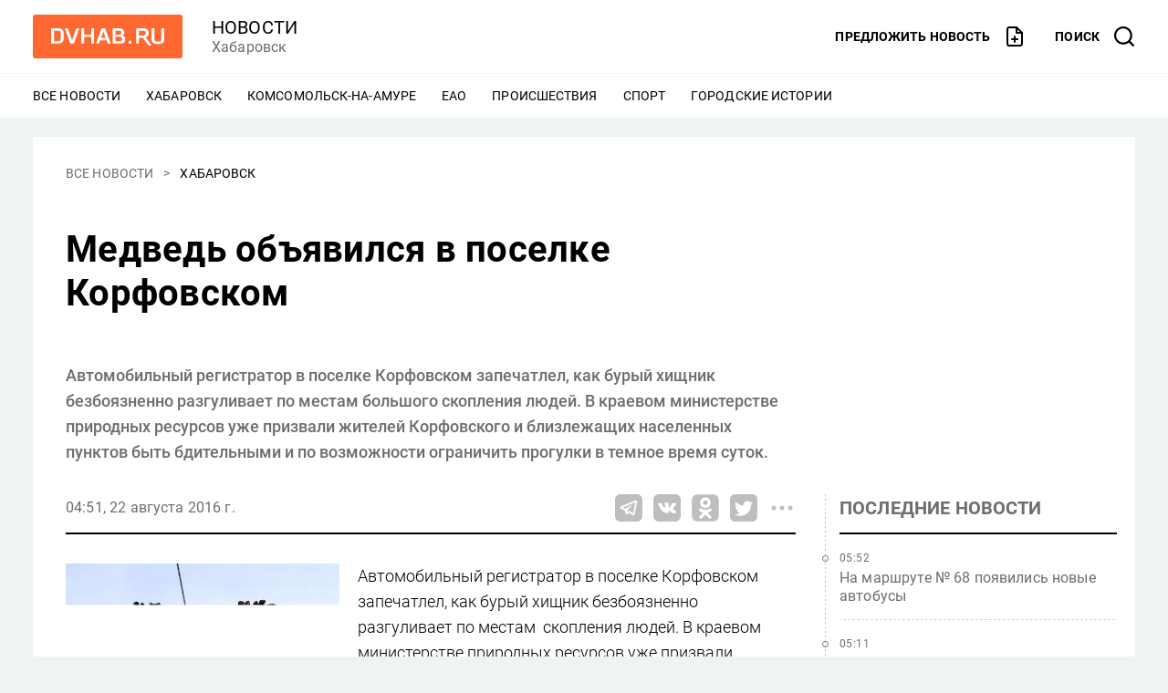

--- FILE ---
content_type: text/html; charset=UTF-8
request_url: https://www.dvnovosti.ru/khab/2016/08/22/54418/
body_size: 1287
content:
<!doctype html>
<html lang="ru">
<head>
    <meta charset="utf-8">
    <title>Новости Хабаровска</title>
    <meta name="viewport" content="width=device-width, initial-scale=1">
    <meta name="fragment" content="!">
    <meta name="candy.config" content='{"id":9,"geoc":4,"geor":25,"b":1,"bc":1}'>
    <meta name="theme-color" content="#ff6830">
    <link rel="preconnect" href="https://cdn.dvhab.ru">
    <link rel="dns-prefetch" href="https://mc.yandex.ru">
    <link rel="dns-prefetch" href="https://counter.yadro.ru">
    <link rel="dns-prefetch" href="https://bs-dante.ru">
    <link rel="dns-prefetch" href="https://adviser.bs-dante.ru">
    <link rel="dns-prefetch" href="https://comments.vl.ru">
    <link rel="preload" href="/build/client/client.css?2c2bc0476f49b204f043" as="style"><link rel="preload" href="/build/client/category~index~story.css?2ecbfa486a1126b369a1" as="style"><link rel="preload" href="/build/client/story.css?f09efad2adb5c7e80e59" as="style"><link rel="preload" href="/build/client/client.js?06ef5e13f989c7487adb" as="script"><link rel="preload" href="/build/client/category~index~story.js?08c8cebde5bea454ea7b" as="script"><link rel="preload" href="/build/client/story.js?397c15aa155995d1f1d0" as="script"><link rel="preload" href="/build/client/vendors~category~index~story.js?d18487645d661491e329" as="script"><link rel="prefetch" href="/build/client/11.js?ce5cb7022443e0b8e524" as="script"><link rel="prefetch" href="/build/client/12.js?99a6fbb5654c12c4dde3" as="script"><link rel="prefetch" href="/build/client/4.js?43052753ee5d75313985" as="script"><link rel="prefetch" href="/build/client/5.js?6d89444a82ccd2cc6a32" as="script"><link rel="prefetch" href="/build/client/_error.js?7dc28d6c8916e64b7161" as="script"><link rel="prefetch" href="/build/client/category.js?39508744c5b377f46d6e" as="script"><link rel="prefetch" href="/build/client/category~index.js?435f1a95f41f7d4880b0" as="script"><link rel="prefetch" href="/build/client/index.js?00493ebdc87058a56420" as="script"><link rel="prefetch" href="/build/client/search.js?cab7d78289c1a0806779" as="script"><link rel="prefetch" href="/build/client/4.css?ba0b00efabe355354a6e" as="style"><link rel="prefetch" href="/build/client/5.css?74fb878f279f348c246b" as="style"><link rel="prefetch" href="/build/client/_error.css?08fc2e5b543cf0d15aab" as="style"><link rel="prefetch" href="/build/client/category.css?859fb2e443d63ee7d128" as="style"><link rel="prefetch" href="/build/client/category~index.css?a3c974e9f0737a217be2" as="style"><link rel="prefetch" href="/build/client/index.css?e3e713e133b6e58ff9e7" as="style"><link rel="prefetch" href="/build/client/search.css?83e1dc1af081ebc05dfa" as="style">
    <link rel="apple-touch-icon" sizes="180x180" href="/assets/icons/apple-touch-icon.png">
    <link rel="icon" type="image/png" sizes="32x32" href="/assets/icons/icon-32x32.png">
    <link rel="icon" type="image/png" sizes="16x16" href="/assets/icons/icon-16x16.png">
    <link rel="icon" type="image/svg+xml" sizes="any" href="/assets/icons/icon.svg">
    <link rel="manifest" href="/manifest.json">
    <link rel="stylesheet" href="/build/client/client.css?2c2bc0476f49b204f043"><script src="/build/client/client.js?06ef5e13f989c7487adb" defer></script>
    <link rel="alternate" type="application/rss+xml" title="RSS" href="/rss/">
</head>
<body>
<div id="app"></div>
<noscript>
    <form action="/noscript/" method="post" style="text-align: center; margin: 40px; font-size: 20px;">
        <p>
            В вашем браузере отключен JavaScript. Это ограничивает возможности сайта.
        </p>
        <button type="submit" style="background-color: #ff6830; border: none; padding: 20px; color: #fff; border-radius: 5px; margin-top: 20px; cursor: pointer;">
            Показать содержимое страницы
        </button>
    </form>
</noscript>
<script>
    window.__ROUTE__ = 'story';
    
    window.__PRELOAD_STATE_DATA__ = {
                'layout': '{"partner":"dvnovosti","city":"khabarovsk","menu":[{"type":"menucategory","marked":false,"label":null,"category":{"name":"\u0425\u0430\u0431\u0430\u0440\u043e\u0432\u0441\u043a","slug":"khab"},"compilation":null},{"type":"menucategory","marked":false,"label":null,"category":{"name":"\u041a\u043e\u043c\u0441\u043e\u043c\u043e\u043b\u044c\u0441\u043a-\u043d\u0430-\u0410\u043c\u0443\u0440\u0435","slug":"komsomolsk"},"compilation":null},{"type":"menucategory","marked":false,"label":null,"category":{"name":"\u0415\u0410\u041e","slug":"eao"},"compilation":null},{"type":"menucategory","marked":false,"label":null,"category":{"name":"\u041f\u0440\u043e\u0438\u0441\u0448\u0435\u0441\u0442\u0432\u0438\u044f","slug":"incidents"},"compilation":null},{"type":"menucategory","marked":false,"label":null,"category":{"name":"\u0421\u043f\u043e\u0440\u0442","slug":"sport"},"compilation":null},{"type":"menucompilation","marked":false,"label":null,"category":null,"compilation":{"name":"\u0413\u043e\u0440\u043e\u0434\u0441\u043a\u0438\u0435 \u0438\u0441\u0442\u043e\u0440\u0438\u0438","slug":"gorodskie-istorii"}}]}'            };
    </script>
</body>
</html>


--- FILE ---
content_type: text/css
request_url: https://www.dvnovosti.ru/build/client/category~index~story.css?2ecbfa486a1126b369a1
body_size: 597
content:
.button[data-v-69dc5658]{border:1px solid #bebebe;background-color:#fff;color:#000;border-radius:5px;padding:12px;cursor:pointer;display:flex;justify-content:center}.button:disabled>[data-v-69dc5658]{opacity:.3}.button__text[data-v-69dc5658]{font-size:.875rem;line-height:1.1428571429em;letter-spacing:.078125rem;text-transform:uppercase;font-weight:500;line-height:14px;margin-top:2px}.button__icon[data-v-69dc5658]{height:16px;width:16px}.button_icon-append .button__icon[data-v-69dc5658]{margin-left:12px;order:1}.button_icon-prepend .button__icon[data-v-69dc5658]{margin-right:12px}@media(min-width:628px){.button[data-v-69dc5658]{padding:16px}.button__text[data-v-69dc5658]{line-height:18px}.button__icon[data-v-69dc5658]{height:20px;width:20px}.button_icon-append .button__icon[data-v-69dc5658]{margin-left:16px}.button_icon-prepend .button__icon[data-v-69dc5658]{margin-right:16px}}.tags[data-v-44e51343]{margin:0;padding:0;list-style:none;display:flex;flex-wrap:wrap}.tags__tag[data-v-44e51343]{font-size:.75rem;line-height:1em;letter-spacing:.025rem;font-weight:500;margin-top:12px;text-transform:uppercase}.tags__tag[data-v-44e51343]:not(:last-child){margin-right:28px}.tags_small .tags__tag[data-v-44e51343]{font-size:.625rem;line-height:1.2em;letter-spacing:.09375rem;text-transform:uppercase;line-height:1em;margin-top:4px}.tags_chips .tags__tag[data-v-44e51343]:not(:last-child){margin-right:12px}.tags__link[data-v-44e51343]{text-decoration:none;cursor:pointer}.tags__link[data-v-44e51343],.tags__link[data-v-44e51343]:visited{color:#ff6830}.tags__link[data-v-44e51343]:active,.tags__link[data-v-44e51343]:hover{color:#ff8d63}.tags_chips .tags__link[data-v-44e51343]{text-decoration:none;cursor:pointer;background-color:#bebebe;border-radius:3px;padding:4.5px 8px 3.5px;display:inline-block}.tags_chips .tags__link[data-v-44e51343],.tags_chips .tags__link[data-v-44e51343]:active,.tags_chips .tags__link[data-v-44e51343]:hover,.tags_chips .tags__link[data-v-44e51343]:visited{color:#fff}.tags_chips.tags_dark .tags__link[data-v-44e51343]{text-decoration:none;cursor:pointer;background-color:#6e6e6e}.tags_chips.tags_dark .tags__link[data-v-44e51343],.tags_chips.tags_dark .tags__link[data-v-44e51343]:active,.tags_chips.tags_dark .tags__link[data-v-44e51343]:hover,.tags_chips.tags_dark .tags__link[data-v-44e51343]:visited{color:#fff}.tags_chips.tags_light .tags__link[data-v-44e51343]{text-decoration:none;cursor:pointer;background-color:#f5f5f5}.tags_chips.tags_light .tags__link[data-v-44e51343],.tags_chips.tags_light .tags__link[data-v-44e51343]:visited{color:#000}.tags_chips.tags_light .tags__link[data-v-44e51343]:active,.tags_chips.tags_light .tags__link[data-v-44e51343]:hover{color:#1a1a1a}.tags_chips .tags__link[data-v-44e51343]:hover{background-color:#ff6830}@media(min-width:628px){.tags__tag[data-v-44e51343]{font-size:.875rem;line-height:1.1428571429em;letter-spacing:.00625rem}}

--- FILE ---
content_type: application/javascript
request_url: https://www.dvnovosti.ru/build/client/client.js?06ef5e13f989c7487adb
body_size: 111629
content:
/*! For license information please see client.js.LICENSE.txt?06ef5e13f989c7487adb */
!function(t){function e(e){for(var n,r,i=e[0],a=e[1],s=0,c=[];s<i.length;s++)r=i[s],Object.prototype.hasOwnProperty.call(o,r)&&o[r]&&c.push(o[r][0]),o[r]=0;for(n in a)Object.prototype.hasOwnProperty.call(a,n)&&(t[n]=a[n]);for(u&&u(e);c.length;)c.shift()()}var n={},r={7:0},o={7:0};function i(e){if(n[e])return n[e].exports;var r=n[e]={i:e,l:!1,exports:{}};return t[e].call(r.exports,r,r.exports,i),r.l=!0,r.exports}i.e=function(t){var e=[];r[t]?e.push(r[t]):0!==r[t]&&{0:1,2:1,3:1,4:1,5:1,6:1,8:1,9:1,10:1}[t]&&e.push(r[t]=new Promise((function(e,n){for(var o=({0:"category~index~story",1:"vendors~category~index~story",2:"_error",3:"category~index",6:"category",8:"index",9:"search",10:"story"}[t]||t)+".css?"+{0:"2ecbfa486a1126b369a1",1:"31d6cfe0d16ae931b73c",2:"08fc2e5b543cf0d15aab",3:"a3c974e9f0737a217be2",4:"ba0b00efabe355354a6e",5:"74fb878f279f348c246b",6:"859fb2e443d63ee7d128",8:"e3e713e133b6e58ff9e7",9:"83e1dc1af081ebc05dfa",10:"f09efad2adb5c7e80e59",11:"31d6cfe0d16ae931b73c",12:"31d6cfe0d16ae931b73c"}[t],a=i.p+o,s=document.getElementsByTagName("link"),c=0;c<s.length;c++){var u=(f=s[c]).getAttribute("data-href")||f.getAttribute("href");if("stylesheet"===f.rel&&(u===o||u===a))return e()}var l=document.getElementsByTagName("style");for(c=0;c<l.length;c++){var f;if((u=(f=l[c]).getAttribute("data-href"))===o||u===a)return e()}var p=document.createElement("link");p.rel="stylesheet",p.type="text/css";p.onerror=p.onload=function(o){if(p.onerror=p.onload=null,"load"===o.type)e();else{var i=o&&("load"===o.type?"missing":o.type),s=o&&o.target&&o.target.href||a,c=new Error("Loading CSS chunk "+t+" failed.\n("+s+")");c.code="CSS_CHUNK_LOAD_FAILED",c.type=i,c.request=s,delete r[t],p.parentNode.removeChild(p),n(c)}},p.href=a,document.head.appendChild(p)})).then((function(){r[t]=0})));var n=o[t];if(0!==n)if(n)e.push(n[2]);else{var a=new Promise((function(e,r){n=o[t]=[e,r]}));e.push(n[2]=a);var s,c=document.createElement("script");c.charset="utf-8",c.timeout=120,i.nc&&c.setAttribute("nonce",i.nc),c.src=function(t){return i.p+""+({0:"category~index~story",1:"vendors~category~index~story",2:"_error",3:"category~index",6:"category",8:"index",9:"search",10:"story"}[t]||t)+".js?"+{0:"08c8cebde5bea454ea7b",1:"d18487645d661491e329",2:"7dc28d6c8916e64b7161",3:"435f1a95f41f7d4880b0",4:"43052753ee5d75313985",5:"6d89444a82ccd2cc6a32",6:"39508744c5b377f46d6e",8:"00493ebdc87058a56420",9:"cab7d78289c1a0806779",10:"397c15aa155995d1f1d0",11:"ce5cb7022443e0b8e524",12:"99a6fbb5654c12c4dde3"}[t]}(t);var u=new Error;s=function(e){c.onerror=c.onload=null,clearTimeout(l);var n=o[t];if(0!==n){if(n){var r=e&&("load"===e.type?"missing":e.type),i=e&&e.target&&e.target.src;u.message="Loading chunk "+t+" failed.\n("+r+": "+i+")",u.name="ChunkLoadError",u.type=r,u.request=i,n[1](u)}o[t]=void 0}};var l=setTimeout((function(){s({type:"timeout",target:c})}),12e4);c.onerror=c.onload=s,document.head.appendChild(c)}return Promise.all(e)},i.m=t,i.c=n,i.d=function(t,e,n){i.o(t,e)||Object.defineProperty(t,e,{enumerable:!0,get:n})},i.r=function(t){"undefined"!=typeof Symbol&&Symbol.toStringTag&&Object.defineProperty(t,Symbol.toStringTag,{value:"Module"}),Object.defineProperty(t,"__esModule",{value:!0})},i.t=function(t,e){if(1&e&&(t=i(t)),8&e)return t;if(4&e&&"object"==typeof t&&t&&t.__esModule)return t;var n=Object.create(null);if(i.r(n),Object.defineProperty(n,"default",{enumerable:!0,value:t}),2&e&&"string"!=typeof t)for(var r in t)i.d(n,r,function(e){return t[e]}.bind(null,r));return n},i.n=function(t){var e=t&&t.__esModule?function(){return t.default}:function(){return t};return i.d(e,"a",e),e},i.o=function(t,e){return Object.prototype.hasOwnProperty.call(t,e)},i.p="/build/client/",i.oe=function(t){throw console.error(t),t};var a=window.webpackJsonp=window.webpackJsonp||[],s=a.push.bind(a);a.push=e,a=a.slice();for(var c=0;c<a.length;c++)e(a[c]);var u=s;i(i.s=196)}([function(t,e,n){"use strict";function r(t,e,n,r,o,i,a,s){var c,u="function"==typeof t?t.options:t;if(e&&(u.render=e,u.staticRenderFns=n,u._compiled=!0),r&&(u.functional=!0),i&&(u._scopeId="data-v-"+i),a?(c=function(t){(t=t||this.$vnode&&this.$vnode.ssrContext||this.parent&&this.parent.$vnode&&this.parent.$vnode.ssrContext)||"undefined"==typeof __VUE_SSR_CONTEXT__||(t=__VUE_SSR_CONTEXT__),o&&o.call(this,t),t&&t._registeredComponents&&t._registeredComponents.add(a)},u._ssrRegister=c):o&&(c=s?function(){o.call(this,(u.functional?this.parent:this).$root.$options.shadowRoot)}:o),c)if(u.functional){u._injectStyles=c;var l=u.render;u.render=function(t,e){return c.call(e),l(t,e)}}else{var f=u.beforeCreate;u.beforeCreate=f?[].concat(f,c):[c]}return{exports:t,options:u}}n.d(e,"a",(function(){return r}))},function(t,e,n){"use strict";t.exports=function(t){try{return!!t()}catch(e){return!0}}},function(t,e,n){"use strict";var r=n(4),o=n(45).f,i=n(57),a=n(22),s=n(108),c=n(137),u=n(104);t.exports=function(t,e){var n,l,f,p,d,h=t.target,v=t.global,m=t.stat;if(n=v?r:m?r[h]||s(h,{}):r[h]&&r[h].prototype)for(l in e){if(p=e[l],f=t.dontCallGetSet?(d=o(n,l))&&d.value:n[l],!u(v?l:h+(m?".":"#")+l,t.forced)&&void 0!==f){if(typeof p==typeof f)continue;c(p,f)}(t.sham||f&&f.sham)&&i(p,"sham",!0),a(n,l,p,t)}}},function(t,e,n){"use strict";var r=n(81),o=Function.prototype,i=o.call,a=r&&o.bind.bind(i,i);t.exports=r?a:function(t){return function(){return i.apply(t,arguments)}}},function(t,e,n){"use strict";(function(e){var n=function(t){return t&&t.Math===Math&&t};t.exports=n("object"==typeof globalThis&&globalThis)||n("object"==typeof window&&window)||n("object"==typeof self&&self)||n("object"==typeof e&&e)||n("object"==typeof this&&this)||function(){return this}()||Function("return this")()}).call(this,n(34))},function(t,e,n){"use strict";var r=n(4),o=n(48),i=n(8),a=n(103),s=n(47),c=n(132),u=r.Symbol,l=o("wks"),f=c?u.for||u:u&&u.withoutSetter||a;t.exports=function(t){return i(l,t)||(l[t]=s&&i(u,t)?u[t]:f("Symbol."+t)),l[t]}},function(t,e,n){"use strict";var r="object"==typeof document&&document.all;t.exports=void 0===r&&void 0!==r?function(t){return"function"==typeof t||t===r}:function(t){return"function"==typeof t}},function(t,e,n){"use strict";var r=n(1);t.exports=!r((function(){return 7!==Object.defineProperty({},1,{get:function(){return 7}})[1]}))},function(t,e,n){"use strict";var r=n(3),o=n(37),i=r({}.hasOwnProperty);t.exports=Object.hasOwn||function(t,e){return i(o(t),e)}},function(t,e,n){"use strict";var r=n(24),o=n(127),i=n(65),a=n(41),s=n(23).f,c=n(146),u=n(114),l=n(28),f=n(7),p="Array Iterator",d=a.set,h=a.getterFor(p);t.exports=c(Array,"Array",(function(t,e){d(this,{type:p,target:r(t),index:0,kind:e})}),(function(){var t=h(this),e=t.target,n=t.index++;if(!e||n>=e.length)return t.target=void 0,u(void 0,!0);switch(t.kind){case"keys":return u(n,!1);case"values":return u(e[n],!1)}return u([n,e[n]],!1)}),"values");var v=i.Arguments=i.Array;if(o("keys"),o("values"),o("entries"),!l&&f&&"values"!==v.name)try{s(v,"name",{value:"values"})}catch(m){}},function(t,e,n){"use strict";var r=n(81),o=Function.prototype.call;t.exports=r?o.bind(o):function(){return o.apply(o,arguments)}},function(t,e,n){"use strict";var r=n(112),o=n(22),i=n(209);r||o(Object.prototype,"toString",i,{unsafe:!0})},function(t,e,n){"use strict";var r=n(18),o=String,i=TypeError;t.exports=function(t){if(r(t))return t;throw new i(o(t)+" is not an object")}},function(t,e,n){"use strict";var r=n(187).charAt,o=n(26),i=n(41),a=n(146),s=n(114),c="String Iterator",u=i.set,l=i.getterFor(c);a(String,"String",(function(t){u(this,{type:c,string:o(t),index:0})}),(function(){var t,e=l(this),n=e.string,o=e.index;return o>=n.length?s(void 0,!0):(t=r(n,o),e.index+=t.length,s(t,!1))}))},function(t,e,n){"use strict";var r=n(4),o=n(159),i=n(160),a=n(9),s=n(57),c=n(35),u=n(5)("iterator"),l=a.values,f=function(t,e){if(t){if(t[u]!==l)try{s(t,u,l)}catch(r){t[u]=l}if(c(t,e,!0),o[e])for(var n in a)if(t[n]!==a[n])try{s(t,n,a[n])}catch(r){t[n]=a[n]}}};for(var p in o)f(r[p]&&r[p].prototype,p);f(i,"DOMTokenList")},function(t,e,n){"use strict";n(197),n(201),n(202),n(203),n(205)},function(t,e,n){"use strict";var r=n(2),o=n(7),i=n(4),a=n(3),s=n(8),c=n(6),u=n(42),l=n(26),f=n(63),p=n(137),d=i.Symbol,h=d&&d.prototype;if(o&&c(d)&&(!("description"in h)||void 0!==d().description)){var v={},m=function(){var t=arguments.length<1||void 0===arguments[0]?void 0:l(arguments[0]),e=u(h,this)?new d(t):void 0===t?d():d(t);return""===t&&(v[e]=!0),e};p(m,d),m.prototype=h,h.constructor=m;var y="Symbol(description detection)"===String(d("description detection")),g=a(h.valueOf),b=a(h.toString),_=/^Symbol\((.*)\)[^)]+$/,w=a("".replace),x=a("".slice);f(h,"description",{configurable:!0,get:function(){var t=g(this);if(s(v,t))return"";var e=b(t),n=y?x(e,7,-1):w(e,_,"$1");return""===n?void 0:n}}),r({global:!0,constructor:!0,forced:!0},{Symbol:m})}},function(t,e,n){"use strict";n(64)("iterator")},function(t,e,n){"use strict";var r=n(6);t.exports=function(t){return"object"==typeof t?null!==t:r(t)}},function(t,e,n){"use strict";(function(t,r){n.d(e,"a",(function(){return rr}));var o=Object.freeze({}),i=Array.isArray;function a(t){return null==t}function s(t){return null!=t}function c(t){return!0===t}function u(t){return"string"==typeof t||"number"==typeof t||"symbol"==typeof t||"boolean"==typeof t}function l(t){return"function"==typeof t}function f(t){return null!==t&&"object"==typeof t}var p=Object.prototype.toString;function d(t){return"[object Object]"===p.call(t)}function h(t){return"[object RegExp]"===p.call(t)}function v(t){var e=parseFloat(String(t));return e>=0&&Math.floor(e)===e&&isFinite(t)}function m(t){return s(t)&&"function"==typeof t.then&&"function"==typeof t.catch}function y(t){return null==t?"":Array.isArray(t)||d(t)&&t.toString===p?JSON.stringify(t,g,2):String(t)}function g(t,e){return e&&e.__v_isRef?e.value:e}function b(t){var e=parseFloat(t);return isNaN(e)?t:e}function _(t,e){for(var n=Object.create(null),r=t.split(","),o=0;o<r.length;o++)n[r[o]]=!0;return e?function(t){return n[t.toLowerCase()]}:function(t){return n[t]}}_("slot,component",!0);var w=_("key,ref,slot,slot-scope,is");function x(t,e){var n=t.length;if(n){if(e===t[n-1])return void(t.length=n-1);var r=t.indexOf(e);if(r>-1)return t.splice(r,1)}}var k=Object.prototype.hasOwnProperty;function O(t,e){return k.call(t,e)}function C(t){var e=Object.create(null);return function(n){return e[n]||(e[n]=t(n))}}var S=/-(\w)/g,E=C((function(t){return t.replace(S,(function(t,e){return e?e.toUpperCase():""}))})),j=C((function(t){return t.charAt(0).toUpperCase()+t.slice(1)})),T=/\B([A-Z])/g,A=C((function(t){return t.replace(T,"-$1").toLowerCase()}));var P=Function.prototype.bind?function(t,e){return t.bind(e)}:function(t,e){function n(n){var r=arguments.length;return r?r>1?t.apply(e,arguments):t.call(e,n):t.call(e)}return n._length=t.length,n};function L(t,e){e=e||0;for(var n=t.length-e,r=new Array(n);n--;)r[n]=t[n+e];return r}function $(t,e){for(var n in e)t[n]=e[n];return t}function I(t){for(var e={},n=0;n<t.length;n++)t[n]&&$(e,t[n]);return e}function N(t,e,n){}var R=function(t,e,n){return!1},M=function(t){return t};function D(t,e){if(t===e)return!0;var n=f(t),r=f(e);if(!n||!r)return!n&&!r&&String(t)===String(e);try{var o=Array.isArray(t),i=Array.isArray(e);if(o&&i)return t.length===e.length&&t.every((function(t,n){return D(t,e[n])}));if(t instanceof Date&&e instanceof Date)return t.getTime()===e.getTime();if(o||i)return!1;var a=Object.keys(t),s=Object.keys(e);return a.length===s.length&&a.every((function(n){return D(t[n],e[n])}))}catch(c){return!1}}function U(t,e){for(var n=0;n<t.length;n++)if(D(t[n],e))return n;return-1}function F(t){var e=!1;return function(){e||(e=!0,t.apply(this,arguments))}}function z(t,e){return t===e?0===t&&1/t!=1/e:t==t||e==e}var B="data-server-rendered",H=["component","directive","filter"],q=["beforeCreate","created","beforeMount","mounted","beforeUpdate","updated","beforeDestroy","destroyed","activated","deactivated","errorCaptured","serverPrefetch","renderTracked","renderTriggered"],V={optionMergeStrategies:Object.create(null),silent:!1,productionTip:!1,devtools:!1,performance:!1,errorHandler:null,warnHandler:null,ignoredElements:[],keyCodes:Object.create(null),isReservedTag:R,isReservedAttr:R,isUnknownElement:R,getTagNamespace:N,parsePlatformTagName:M,mustUseProp:R,async:!0,_lifecycleHooks:q},K=/a-zA-Z\u00B7\u00C0-\u00D6\u00D8-\u00F6\u00F8-\u037D\u037F-\u1FFF\u200C-\u200D\u203F-\u2040\u2070-\u218F\u2C00-\u2FEF\u3001-\uD7FF\uF900-\uFDCF\uFDF0-\uFFFD/;function G(t){var e=(t+"").charCodeAt(0);return 36===e||95===e}function J(t,e,n,r){Object.defineProperty(t,e,{value:n,enumerable:!!r,writable:!0,configurable:!0})}var W=new RegExp("[^".concat(K.source,".$_\\d]"));var Y="__proto__"in{},X="undefined"!=typeof window,Z=X&&window.navigator.userAgent.toLowerCase(),Q=Z&&/msie|trident/.test(Z),tt=Z&&Z.indexOf("msie 9.0")>0,et=Z&&Z.indexOf("edge/")>0;Z&&Z.indexOf("android");var nt=Z&&/iphone|ipad|ipod|ios/.test(Z);Z&&/chrome\/\d+/.test(Z),Z&&/phantomjs/.test(Z);var rt,ot=Z&&Z.match(/firefox\/(\d+)/),it={}.watch,at=!1;if(X)try{var st={};Object.defineProperty(st,"passive",{get:function(){at=!0}}),window.addEventListener("test-passive",null,st)}catch(_i){}var ct=function(){return void 0===rt&&(rt=!X&&void 0!==t&&(t.process&&"server"===t.process.env.VUE_ENV)),rt},ut=X&&window.__VUE_DEVTOOLS_GLOBAL_HOOK__;function lt(t){return"function"==typeof t&&/native code/.test(t.toString())}var ft,pt="undefined"!=typeof Symbol&&lt(Symbol)&&"undefined"!=typeof Reflect&&lt(Reflect.ownKeys);ft="undefined"!=typeof Set&&lt(Set)?Set:function(){function t(){this.set=Object.create(null)}return t.prototype.has=function(t){return!0===this.set[t]},t.prototype.add=function(t){this.set[t]=!0},t.prototype.clear=function(){this.set=Object.create(null)},t}();var dt=null;function ht(t){void 0===t&&(t=null),t||dt&&dt._scope.off(),dt=t,t&&t._scope.on()}var vt=function(){function t(t,e,n,r,o,i,a,s){this.tag=t,this.data=e,this.children=n,this.text=r,this.elm=o,this.ns=void 0,this.context=i,this.fnContext=void 0,this.fnOptions=void 0,this.fnScopeId=void 0,this.key=e&&e.key,this.componentOptions=a,this.componentInstance=void 0,this.parent=void 0,this.raw=!1,this.isStatic=!1,this.isRootInsert=!0,this.isComment=!1,this.isCloned=!1,this.isOnce=!1,this.asyncFactory=s,this.asyncMeta=void 0,this.isAsyncPlaceholder=!1}return Object.defineProperty(t.prototype,"child",{get:function(){return this.componentInstance},enumerable:!1,configurable:!0}),t}(),mt=function(t){void 0===t&&(t="");var e=new vt;return e.text=t,e.isComment=!0,e};function yt(t){return new vt(void 0,void 0,void 0,String(t))}function gt(t){var e=new vt(t.tag,t.data,t.children&&t.children.slice(),t.text,t.elm,t.context,t.componentOptions,t.asyncFactory);return e.ns=t.ns,e.isStatic=t.isStatic,e.key=t.key,e.isComment=t.isComment,e.fnContext=t.fnContext,e.fnOptions=t.fnOptions,e.fnScopeId=t.fnScopeId,e.asyncMeta=t.asyncMeta,e.isCloned=!0,e}"function"==typeof SuppressedError&&SuppressedError;var bt=0,_t=[],wt=function(){for(var t=0;t<_t.length;t++){var e=_t[t];e.subs=e.subs.filter((function(t){return t})),e._pending=!1}_t.length=0},xt=function(){function t(){this._pending=!1,this.id=bt++,this.subs=[]}return t.prototype.addSub=function(t){this.subs.push(t)},t.prototype.removeSub=function(t){this.subs[this.subs.indexOf(t)]=null,this._pending||(this._pending=!0,_t.push(this))},t.prototype.depend=function(e){t.target&&t.target.addDep(this)},t.prototype.notify=function(t){var e=this.subs.filter((function(t){return t}));for(var n=0,r=e.length;n<r;n++){0,e[n].update()}},t}();xt.target=null;var kt=[];function Ot(t){kt.push(t),xt.target=t}function Ct(){kt.pop(),xt.target=kt[kt.length-1]}var St=Array.prototype,Et=Object.create(St);["push","pop","shift","unshift","splice","sort","reverse"].forEach((function(t){var e=St[t];J(Et,t,(function(){for(var n=[],r=0;r<arguments.length;r++)n[r]=arguments[r];var o,i=e.apply(this,n),a=this.__ob__;switch(t){case"push":case"unshift":o=n;break;case"splice":o=n.slice(2)}return o&&a.observeArray(o),a.dep.notify(),i}))}));var jt=Object.getOwnPropertyNames(Et),Tt={},At=!0;function Pt(t){At=t}var Lt={notify:N,depend:N,addSub:N,removeSub:N},$t=function(){function t(t,e,n){if(void 0===e&&(e=!1),void 0===n&&(n=!1),this.value=t,this.shallow=e,this.mock=n,this.dep=n?Lt:new xt,this.vmCount=0,J(t,"__ob__",this),i(t)){if(!n)if(Y)t.__proto__=Et;else for(var r=0,o=jt.length;r<o;r++){J(t,s=jt[r],Et[s])}e||this.observeArray(t)}else{var a=Object.keys(t);for(r=0;r<a.length;r++){var s;Nt(t,s=a[r],Tt,void 0,e,n)}}}return t.prototype.observeArray=function(t){for(var e=0,n=t.length;e<n;e++)It(t[e],!1,this.mock)},t}();function It(t,e,n){return t&&O(t,"__ob__")&&t.__ob__ instanceof $t?t.__ob__:!At||!n&&ct()||!i(t)&&!d(t)||!Object.isExtensible(t)||t.__v_skip||Bt(t)||t instanceof vt?void 0:new $t(t,e,n)}function Nt(t,e,n,r,o,a,s){void 0===s&&(s=!1);var c=new xt,u=Object.getOwnPropertyDescriptor(t,e);if(!u||!1!==u.configurable){var l=u&&u.get,f=u&&u.set;l&&!f||n!==Tt&&2!==arguments.length||(n=t[e]);var p=o?n&&n.__ob__:It(n,!1,a);return Object.defineProperty(t,e,{enumerable:!0,configurable:!0,get:function(){var e=l?l.call(t):n;return xt.target&&(c.depend(),p&&(p.dep.depend(),i(e)&&Dt(e))),Bt(e)&&!o?e.value:e},set:function(e){var r=l?l.call(t):n;if(z(r,e)){if(f)f.call(t,e);else{if(l)return;if(!o&&Bt(r)&&!Bt(e))return void(r.value=e);n=e}p=o?e&&e.__ob__:It(e,!1,a),c.notify()}}}),c}}function Rt(t,e,n){if(!zt(t)){var r=t.__ob__;return i(t)&&v(e)?(t.length=Math.max(t.length,e),t.splice(e,1,n),r&&!r.shallow&&r.mock&&It(n,!1,!0),n):e in t&&!(e in Object.prototype)?(t[e]=n,n):t._isVue||r&&r.vmCount?n:r?(Nt(r.value,e,n,void 0,r.shallow,r.mock),r.dep.notify(),n):(t[e]=n,n)}}function Mt(t,e){if(i(t)&&v(e))t.splice(e,1);else{var n=t.__ob__;t._isVue||n&&n.vmCount||zt(t)||O(t,e)&&(delete t[e],n&&n.dep.notify())}}function Dt(t){for(var e=void 0,n=0,r=t.length;n<r;n++)(e=t[n])&&e.__ob__&&e.__ob__.dep.depend(),i(e)&&Dt(e)}function Ut(t){return Ft(t,!0),J(t,"__v_isShallow",!0),t}function Ft(t,e){if(!zt(t)){It(t,e,ct());0}}function zt(t){return!(!t||!t.__v_isReadonly)}function Bt(t){return!(!t||!0!==t.__v_isRef)}function Ht(t,e,n){Object.defineProperty(t,n,{enumerable:!0,configurable:!0,get:function(){var t=e[n];if(Bt(t))return t.value;var r=t&&t.__ob__;return r&&r.dep.depend(),t},set:function(t){var r=e[n];Bt(r)&&!Bt(t)?r.value=t:e[n]=t}})}var qt="watcher";"".concat(qt," callback"),"".concat(qt," getter"),"".concat(qt," cleanup");var Vt;var Kt=function(){function t(t){void 0===t&&(t=!1),this.detached=t,this.active=!0,this.effects=[],this.cleanups=[],this.parent=Vt,!t&&Vt&&(this.index=(Vt.scopes||(Vt.scopes=[])).push(this)-1)}return t.prototype.run=function(t){if(this.active){var e=Vt;try{return Vt=this,t()}finally{Vt=e}}else 0},t.prototype.on=function(){Vt=this},t.prototype.off=function(){Vt=this.parent},t.prototype.stop=function(t){if(this.active){var e=void 0,n=void 0;for(e=0,n=this.effects.length;e<n;e++)this.effects[e].teardown();for(e=0,n=this.cleanups.length;e<n;e++)this.cleanups[e]();if(this.scopes)for(e=0,n=this.scopes.length;e<n;e++)this.scopes[e].stop(!0);if(!this.detached&&this.parent&&!t){var r=this.parent.scopes.pop();r&&r!==this&&(this.parent.scopes[this.index]=r,r.index=this.index)}this.parent=void 0,this.active=!1}},t}();function Gt(t){var e=t._provided,n=t.$parent&&t.$parent._provided;return n===e?t._provided=Object.create(n):e}var Jt=C((function(t){var e="&"===t.charAt(0),n="~"===(t=e?t.slice(1):t).charAt(0),r="!"===(t=n?t.slice(1):t).charAt(0);return{name:t=r?t.slice(1):t,once:n,capture:r,passive:e}}));function Wt(t,e){function n(){var t=n.fns;if(!i(t))return Ne(t,null,arguments,e,"v-on handler");for(var r=t.slice(),o=0;o<r.length;o++)Ne(r[o],null,arguments,e,"v-on handler")}return n.fns=t,n}function Yt(t,e,n,r,o,i){var s,u,l,f;for(s in t)u=t[s],l=e[s],f=Jt(s),a(u)||(a(l)?(a(u.fns)&&(u=t[s]=Wt(u,i)),c(f.once)&&(u=t[s]=o(f.name,u,f.capture)),n(f.name,u,f.capture,f.passive,f.params)):u!==l&&(l.fns=u,t[s]=l));for(s in e)a(t[s])&&r((f=Jt(s)).name,e[s],f.capture)}function Xt(t,e,n){var r;t instanceof vt&&(t=t.data.hook||(t.data.hook={}));var o=t[e];function i(){n.apply(this,arguments),x(r.fns,i)}a(o)?r=Wt([i]):s(o.fns)&&c(o.merged)?(r=o).fns.push(i):r=Wt([o,i]),r.merged=!0,t[e]=r}function Zt(t,e,n,r,o){if(s(e)){if(O(e,n))return t[n]=e[n],o||delete e[n],!0;if(O(e,r))return t[n]=e[r],o||delete e[r],!0}return!1}function Qt(t){return u(t)?[yt(t)]:i(t)?ee(t):void 0}function te(t){return s(t)&&s(t.text)&&!1===t.isComment}function ee(t,e){var n,r,o,l,f=[];for(n=0;n<t.length;n++)a(r=t[n])||"boolean"==typeof r||(l=f[o=f.length-1],i(r)?r.length>0&&(te((r=ee(r,"".concat(e||"","_").concat(n)))[0])&&te(l)&&(f[o]=yt(l.text+r[0].text),r.shift()),f.push.apply(f,r)):u(r)?te(l)?f[o]=yt(l.text+r):""!==r&&f.push(yt(r)):te(r)&&te(l)?f[o]=yt(l.text+r.text):(c(t._isVList)&&s(r.tag)&&a(r.key)&&s(e)&&(r.key="__vlist".concat(e,"_").concat(n,"__")),f.push(r)));return f}function ne(t,e){var n,r,o,a,c=null;if(i(t)||"string"==typeof t)for(c=new Array(t.length),n=0,r=t.length;n<r;n++)c[n]=e(t[n],n);else if("number"==typeof t)for(c=new Array(t),n=0;n<t;n++)c[n]=e(n+1,n);else if(f(t))if(pt&&t[Symbol.iterator]){c=[];for(var u=t[Symbol.iterator](),l=u.next();!l.done;)c.push(e(l.value,c.length)),l=u.next()}else for(o=Object.keys(t),c=new Array(o.length),n=0,r=o.length;n<r;n++)a=o[n],c[n]=e(t[a],a,n);return s(c)||(c=[]),c._isVList=!0,c}function re(t,e,n,r){var o,i=this.$scopedSlots[t];i?(n=n||{},r&&(n=$($({},r),n)),o=i(n)||(l(e)?e():e)):o=this.$slots[t]||(l(e)?e():e);var a=n&&n.slot;return a?this.$createElement("template",{slot:a},o):o}function oe(t){return zn(this.$options,"filters",t,!0)||M}function ie(t,e){return i(t)?-1===t.indexOf(e):t!==e}function ae(t,e,n,r,o){var i=V.keyCodes[e]||n;return o&&r&&!V.keyCodes[e]?ie(o,r):i?ie(i,t):r?A(r)!==e:void 0===t}function se(t,e,n,r,o){if(n)if(f(n)){i(n)&&(n=I(n));var a=void 0,s=function(i){if("class"===i||"style"===i||w(i))a=t;else{var s=t.attrs&&t.attrs.type;a=r||V.mustUseProp(e,s,i)?t.domProps||(t.domProps={}):t.attrs||(t.attrs={})}var c=E(i),u=A(i);c in a||u in a||(a[i]=n[i],o&&((t.on||(t.on={}))["update:".concat(i)]=function(t){n[i]=t}))};for(var c in n)s(c)}else;return t}function ce(t,e){var n=this._staticTrees||(this._staticTrees=[]),r=n[t];return r&&!e||le(r=n[t]=this.$options.staticRenderFns[t].call(this._renderProxy,this._c,this),"__static__".concat(t),!1),r}function ue(t,e,n){return le(t,"__once__".concat(e).concat(n?"_".concat(n):""),!0),t}function le(t,e,n){if(i(t))for(var r=0;r<t.length;r++)t[r]&&"string"!=typeof t[r]&&fe(t[r],"".concat(e,"_").concat(r),n);else fe(t,e,n)}function fe(t,e,n){t.isStatic=!0,t.key=e,t.isOnce=n}function pe(t,e){if(e)if(d(e)){var n=t.on=t.on?$({},t.on):{};for(var r in e){var o=n[r],i=e[r];n[r]=o?[].concat(o,i):i}}else;return t}function de(t,e,n,r){e=e||{$stable:!n};for(var o=0;o<t.length;o++){var a=t[o];i(a)?de(a,e,n):a&&(a.proxy&&(a.fn.proxy=!0),e[a.key]=a.fn)}return r&&(e.$key=r),e}function he(t,e){for(var n=0;n<e.length;n+=2){var r=e[n];"string"==typeof r&&r&&(t[e[n]]=e[n+1])}return t}function ve(t,e){return"string"==typeof t?e+t:t}function me(t){t._o=ue,t._n=b,t._s=y,t._l=ne,t._t=re,t._q=D,t._i=U,t._m=ce,t._f=oe,t._k=ae,t._b=se,t._v=yt,t._e=mt,t._u=de,t._g=pe,t._d=he,t._p=ve}function ye(t,e){if(!t||!t.length)return{};for(var n={},r=0,o=t.length;r<o;r++){var i=t[r],a=i.data;if(a&&a.attrs&&a.attrs.slot&&delete a.attrs.slot,i.context!==e&&i.fnContext!==e||!a||null==a.slot)(n.default||(n.default=[])).push(i);else{var s=a.slot,c=n[s]||(n[s]=[]);"template"===i.tag?c.push.apply(c,i.children||[]):c.push(i)}}for(var u in n)n[u].every(ge)&&delete n[u];return n}function ge(t){return t.isComment&&!t.asyncFactory||" "===t.text}function be(t){return t.isComment&&t.asyncFactory}function _e(t,e,n,r){var i,a=Object.keys(n).length>0,s=e?!!e.$stable:!a,c=e&&e.$key;if(e){if(e._normalized)return e._normalized;if(s&&r&&r!==o&&c===r.$key&&!a&&!r.$hasNormal)return r;for(var u in i={},e)e[u]&&"$"!==u[0]&&(i[u]=we(t,n,u,e[u]))}else i={};for(var l in n)l in i||(i[l]=xe(n,l));return e&&Object.isExtensible(e)&&(e._normalized=i),J(i,"$stable",s),J(i,"$key",c),J(i,"$hasNormal",a),i}function we(t,e,n,r){var o=function(){var e=dt;ht(t);var n=arguments.length?r.apply(null,arguments):r({}),o=(n=n&&"object"==typeof n&&!i(n)?[n]:Qt(n))&&n[0];return ht(e),n&&(!o||1===n.length&&o.isComment&&!be(o))?void 0:n};return r.proxy&&Object.defineProperty(e,n,{get:o,enumerable:!0,configurable:!0}),o}function xe(t,e){return function(){return t[e]}}function ke(t){return{get attrs(){if(!t._attrsProxy){var e=t._attrsProxy={};J(e,"_v_attr_proxy",!0),Oe(e,t.$attrs,o,t,"$attrs")}return t._attrsProxy},get listeners(){t._listenersProxy||Oe(t._listenersProxy={},t.$listeners,o,t,"$listeners");return t._listenersProxy},get slots(){return function(t){t._slotsProxy||Se(t._slotsProxy={},t.$scopedSlots);return t._slotsProxy}(t)},emit:P(t.$emit,t),expose:function(e){e&&Object.keys(e).forEach((function(n){return Ht(t,e,n)}))}}}function Oe(t,e,n,r,o){var i=!1;for(var a in e)a in t?e[a]!==n[a]&&(i=!0):(i=!0,Ce(t,a,r,o));for(var a in t)a in e||(i=!0,delete t[a]);return i}function Ce(t,e,n,r){Object.defineProperty(t,e,{enumerable:!0,configurable:!0,get:function(){return n[r][e]}})}function Se(t,e){for(var n in e)t[n]=e[n];for(var n in t)n in e||delete t[n]}var Ee=null;function je(t,e){return(t.__esModule||pt&&"Module"===t[Symbol.toStringTag])&&(t=t.default),f(t)?e.extend(t):t}function Te(t){if(i(t))for(var e=0;e<t.length;e++){var n=t[e];if(s(n)&&(s(n.componentOptions)||be(n)))return n}}var Ae=1,Pe=2;function Le(t,e,n,r,o,a){return(i(n)||u(n))&&(o=r,r=n,n=void 0),c(a)&&(o=Pe),function(t,e,n,r,o){if(s(n)&&s(n.__ob__))return mt();s(n)&&s(n.is)&&(e=n.is);if(!e)return mt();0;i(r)&&l(r[0])&&((n=n||{}).scopedSlots={default:r[0]},r.length=0);o===Pe?r=Qt(r):o===Ae&&(r=function(t){for(var e=0;e<t.length;e++)if(i(t[e]))return Array.prototype.concat.apply([],t);return t}(r));var a,c;if("string"==typeof e){var u=void 0;c=t.$vnode&&t.$vnode.ns||V.getTagNamespace(e),a=V.isReservedTag(e)?new vt(V.parsePlatformTagName(e),n,r,void 0,void 0,t):n&&n.pre||!s(u=zn(t.$options,"components",e))?new vt(e,n,r,void 0,void 0,t):Pn(u,n,t,r,e)}else a=Pn(e,n,t,r);return i(a)?a:s(a)?(s(c)&&$e(a,c),s(n)&&function(t){f(t.style)&&Ye(t.style);f(t.class)&&Ye(t.class)}(n),a):mt()}(t,e,n,r,o)}function $e(t,e,n){if(t.ns=e,"foreignObject"===t.tag&&(e=void 0,n=!0),s(t.children))for(var r=0,o=t.children.length;r<o;r++){var i=t.children[r];s(i.tag)&&(a(i.ns)||c(n)&&"svg"!==i.tag)&&$e(i,e,n)}}function Ie(t,e,n){Ot();try{if(e)for(var r=e;r=r.$parent;){var o=r.$options.errorCaptured;if(o)for(var i=0;i<o.length;i++)try{if(!1===o[i].call(r,t,e,n))return}catch(_i){Re(_i,r,"errorCaptured hook")}}Re(t,e,n)}finally{Ct()}}function Ne(t,e,n,r,o){var i;try{(i=n?t.apply(e,n):t.call(e))&&!i._isVue&&m(i)&&!i._handled&&(i.catch((function(t){return Ie(t,r,o+" (Promise/async)")})),i._handled=!0)}catch(_i){Ie(_i,r,o)}return i}function Re(t,e,n){if(V.errorHandler)try{return V.errorHandler.call(null,t,e,n)}catch(_i){_i!==t&&Me(_i,null,"config.errorHandler")}Me(t,e,n)}function Me(t,e,n){if(!X||"undefined"==typeof console)throw t;console.error(t)}var De,Ue=!1,Fe=[],ze=!1;function Be(){ze=!1;var t=Fe.slice(0);Fe.length=0;for(var e=0;e<t.length;e++)t[e]()}if("undefined"!=typeof Promise&&lt(Promise)){var He=Promise.resolve();De=function(){He.then(Be),nt&&setTimeout(N)},Ue=!0}else if(Q||"undefined"==typeof MutationObserver||!lt(MutationObserver)&&"[object MutationObserverConstructor]"!==MutationObserver.toString())De=void 0!==r&&lt(r)?function(){r(Be)}:function(){setTimeout(Be,0)};else{var qe=1,Ve=new MutationObserver(Be),Ke=document.createTextNode(String(qe));Ve.observe(Ke,{characterData:!0}),De=function(){qe=(qe+1)%2,Ke.data=String(qe)},Ue=!0}function Ge(t,e){var n;if(Fe.push((function(){if(t)try{t.call(e)}catch(_i){Ie(_i,e,"nextTick")}else n&&n(e)})),ze||(ze=!0,De()),!t&&"undefined"!=typeof Promise)return new Promise((function(t){n=t}))}function Je(t){return function(e,n){if(void 0===n&&(n=dt),n)return function(t,e,n){var r=t.$options;r[e]=Mn(r[e],n)}(n,t,e)}}Je("beforeMount"),Je("mounted"),Je("beforeUpdate"),Je("updated"),Je("beforeDestroy"),Je("destroyed"),Je("activated"),Je("deactivated"),Je("serverPrefetch"),Je("renderTracked"),Je("renderTriggered"),Je("errorCaptured");var We=new ft;function Ye(t){return Xe(t,We),We.clear(),t}function Xe(t,e){var n,r,o=i(t);if(!(!o&&!f(t)||t.__v_skip||Object.isFrozen(t)||t instanceof vt)){if(t.__ob__){var a=t.__ob__.dep.id;if(e.has(a))return;e.add(a)}if(o)for(n=t.length;n--;)Xe(t[n],e);else if(Bt(t))Xe(t.value,e);else for(n=(r=Object.keys(t)).length;n--;)Xe(t[r[n]],e)}}var Ze,Qe=0,tn=function(){function t(t,e,n,r,o){var i,a;i=this,void 0===(a=Vt&&!Vt._vm?Vt:t?t._scope:void 0)&&(a=Vt),a&&a.active&&a.effects.push(i),(this.vm=t)&&o&&(t._watcher=this),r?(this.deep=!!r.deep,this.user=!!r.user,this.lazy=!!r.lazy,this.sync=!!r.sync,this.before=r.before):this.deep=this.user=this.lazy=this.sync=!1,this.cb=n,this.id=++Qe,this.active=!0,this.post=!1,this.dirty=this.lazy,this.deps=[],this.newDeps=[],this.depIds=new ft,this.newDepIds=new ft,this.expression="",l(e)?this.getter=e:(this.getter=function(t){if(!W.test(t)){var e=t.split(".");return function(t){for(var n=0;n<e.length;n++){if(!t)return;t=t[e[n]]}return t}}}(e),this.getter||(this.getter=N)),this.value=this.lazy?void 0:this.get()}return t.prototype.get=function(){var t;Ot(this);var e=this.vm;try{t=this.getter.call(e,e)}catch(_i){if(!this.user)throw _i;Ie(_i,e,'getter for watcher "'.concat(this.expression,'"'))}finally{this.deep&&Ye(t),Ct(),this.cleanupDeps()}return t},t.prototype.addDep=function(t){var e=t.id;this.newDepIds.has(e)||(this.newDepIds.add(e),this.newDeps.push(t),this.depIds.has(e)||t.addSub(this))},t.prototype.cleanupDeps=function(){for(var t=this.deps.length;t--;){var e=this.deps[t];this.newDepIds.has(e.id)||e.removeSub(this)}var n=this.depIds;this.depIds=this.newDepIds,this.newDepIds=n,this.newDepIds.clear(),n=this.deps,this.deps=this.newDeps,this.newDeps=n,this.newDeps.length=0},t.prototype.update=function(){this.lazy?this.dirty=!0:this.sync?this.run():kn(this)},t.prototype.run=function(){if(this.active){var t=this.get();if(t!==this.value||f(t)||this.deep){var e=this.value;if(this.value=t,this.user){var n='callback for watcher "'.concat(this.expression,'"');Ne(this.cb,this.vm,[t,e],this.vm,n)}else this.cb.call(this.vm,t,e)}}},t.prototype.evaluate=function(){this.value=this.get(),this.dirty=!1},t.prototype.depend=function(){for(var t=this.deps.length;t--;)this.deps[t].depend()},t.prototype.teardown=function(){if(this.vm&&!this.vm._isBeingDestroyed&&x(this.vm._scope.effects,this),this.active){for(var t=this.deps.length;t--;)this.deps[t].removeSub(this);this.active=!1,this.onStop&&this.onStop()}},t}();function en(t,e){Ze.$on(t,e)}function nn(t,e){Ze.$off(t,e)}function rn(t,e){var n=Ze;return function r(){null!==e.apply(null,arguments)&&n.$off(t,r)}}function on(t,e,n){Ze=t,Yt(e,n||{},en,nn,rn,t),Ze=void 0}var an=null;function sn(t){var e=an;return an=t,function(){an=e}}function cn(t){for(;t&&(t=t.$parent);)if(t._inactive)return!0;return!1}function un(t,e){if(e){if(t._directInactive=!1,cn(t))return}else if(t._directInactive)return;if(t._inactive||null===t._inactive){t._inactive=!1;for(var n=0;n<t.$children.length;n++)un(t.$children[n]);fn(t,"activated")}}function ln(t,e){if(!(e&&(t._directInactive=!0,cn(t))||t._inactive)){t._inactive=!0;for(var n=0;n<t.$children.length;n++)ln(t.$children[n]);fn(t,"deactivated")}}function fn(t,e,n,r){void 0===r&&(r=!0),Ot();var o=dt,i=Vt;r&&ht(t);var a=t.$options[e],s="".concat(e," hook");if(a)for(var c=0,u=a.length;c<u;c++)Ne(a[c],t,n||null,t,s);t._hasHookEvent&&t.$emit("hook:"+e),r&&(ht(o),i&&i.on()),Ct()}var pn=[],dn=[],hn={},vn=!1,mn=!1,yn=0;var gn=0,bn=Date.now;if(X&&!Q){var _n=window.performance;_n&&"function"==typeof _n.now&&bn()>document.createEvent("Event").timeStamp&&(bn=function(){return _n.now()})}var wn=function(t,e){if(t.post){if(!e.post)return 1}else if(e.post)return-1;return t.id-e.id};function xn(){var t,e;for(gn=bn(),mn=!0,pn.sort(wn),yn=0;yn<pn.length;yn++)(t=pn[yn]).before&&t.before(),e=t.id,hn[e]=null,t.run();var n=dn.slice(),r=pn.slice();yn=pn.length=dn.length=0,hn={},vn=mn=!1,function(t){for(var e=0;e<t.length;e++)t[e]._inactive=!0,un(t[e],!0)}(n),function(t){var e=t.length;for(;e--;){var n=t[e],r=n.vm;r&&r._watcher===n&&r._isMounted&&!r._isDestroyed&&fn(r,"updated")}}(r),wt(),ut&&V.devtools&&ut.emit("flush")}function kn(t){var e=t.id;if(null==hn[e]&&(t!==xt.target||!t.noRecurse)){if(hn[e]=!0,mn){for(var n=pn.length-1;n>yn&&pn[n].id>t.id;)n--;pn.splice(n+1,0,t)}else pn.push(t);vn||(vn=!0,Ge(xn))}}function On(t,e){if(t){for(var n=Object.create(null),r=pt?Reflect.ownKeys(t):Object.keys(t),o=0;o<r.length;o++){var i=r[o];if("__ob__"!==i){var a=t[i].from;if(a in e._provided)n[i]=e._provided[a];else if("default"in t[i]){var s=t[i].default;n[i]=l(s)?s.call(e):s}else 0}}return n}}function Cn(t,e,n,r,a){var s,u=this,l=a.options;O(r,"_uid")?(s=Object.create(r))._original=r:(s=r,r=r._original);var f=c(l._compiled),p=!f;this.data=t,this.props=e,this.children=n,this.parent=r,this.listeners=t.on||o,this.injections=On(l.inject,r),this.slots=function(){return u.$slots||_e(r,t.scopedSlots,u.$slots=ye(n,r)),u.$slots},Object.defineProperty(this,"scopedSlots",{enumerable:!0,get:function(){return _e(r,t.scopedSlots,this.slots())}}),f&&(this.$options=l,this.$slots=this.slots(),this.$scopedSlots=_e(r,t.scopedSlots,this.$slots)),l._scopeId?this._c=function(t,e,n,o){var a=Le(s,t,e,n,o,p);return a&&!i(a)&&(a.fnScopeId=l._scopeId,a.fnContext=r),a}:this._c=function(t,e,n,r){return Le(s,t,e,n,r,p)}}function Sn(t,e,n,r,o){var i=gt(t);return i.fnContext=n,i.fnOptions=r,e.slot&&((i.data||(i.data={})).slot=e.slot),i}function En(t,e){for(var n in e)t[E(n)]=e[n]}function jn(t){return t.name||t.__name||t._componentTag}me(Cn.prototype);var Tn={init:function(t,e){if(t.componentInstance&&!t.componentInstance._isDestroyed&&t.data.keepAlive){var n=t;Tn.prepatch(n,n)}else{(t.componentInstance=function(t,e){var n={_isComponent:!0,_parentVnode:t,parent:e},r=t.data.inlineTemplate;s(r)&&(n.render=r.render,n.staticRenderFns=r.staticRenderFns);return new t.componentOptions.Ctor(n)}(t,an)).$mount(e?t.elm:void 0,e)}},prepatch:function(t,e){var n=e.componentOptions;!function(t,e,n,r,i){var a=r.data.scopedSlots,s=t.$scopedSlots,c=!!(a&&!a.$stable||s!==o&&!s.$stable||a&&t.$scopedSlots.$key!==a.$key||!a&&t.$scopedSlots.$key),u=!!(i||t.$options._renderChildren||c),l=t.$vnode;t.$options._parentVnode=r,t.$vnode=r,t._vnode&&(t._vnode.parent=r),t.$options._renderChildren=i;var f=r.data.attrs||o;t._attrsProxy&&Oe(t._attrsProxy,f,l.data&&l.data.attrs||o,t,"$attrs")&&(u=!0),t.$attrs=f,n=n||o;var p=t.$options._parentListeners;if(t._listenersProxy&&Oe(t._listenersProxy,n,p||o,t,"$listeners"),t.$listeners=t.$options._parentListeners=n,on(t,n,p),e&&t.$options.props){Pt(!1);for(var d=t._props,h=t.$options._propKeys||[],v=0;v<h.length;v++){var m=h[v],y=t.$options.props;d[m]=Bn(m,y,e,t)}Pt(!0),t.$options.propsData=e}u&&(t.$slots=ye(i,r.context),t.$forceUpdate())}(e.componentInstance=t.componentInstance,n.propsData,n.listeners,e,n.children)},insert:function(t){var e,n=t.context,r=t.componentInstance;r._isMounted||(r._isMounted=!0,fn(r,"mounted")),t.data.keepAlive&&(n._isMounted?((e=r)._inactive=!1,dn.push(e)):un(r,!0))},destroy:function(t){var e=t.componentInstance;e._isDestroyed||(t.data.keepAlive?ln(e,!0):e.$destroy())}},An=Object.keys(Tn);function Pn(t,e,n,r,u){if(!a(t)){var l=n.$options._base;if(f(t)&&(t=l.extend(t)),"function"==typeof t){var p;if(a(t.cid)&&(t=function(t,e){if(c(t.error)&&s(t.errorComp))return t.errorComp;if(s(t.resolved))return t.resolved;var n=Ee;if(n&&s(t.owners)&&-1===t.owners.indexOf(n)&&t.owners.push(n),c(t.loading)&&s(t.loadingComp))return t.loadingComp;if(n&&!s(t.owners)){var r=t.owners=[n],o=!0,i=null,u=null;n.$on("hook:destroyed",(function(){return x(r,n)}));var l=function(t){for(var e=0,n=r.length;e<n;e++)r[e].$forceUpdate();t&&(r.length=0,null!==i&&(clearTimeout(i),i=null),null!==u&&(clearTimeout(u),u=null))},p=F((function(n){t.resolved=je(n,e),o?r.length=0:l(!0)})),d=F((function(e){s(t.errorComp)&&(t.error=!0,l(!0))})),h=t(p,d);return f(h)&&(m(h)?a(t.resolved)&&h.then(p,d):m(h.component)&&(h.component.then(p,d),s(h.error)&&(t.errorComp=je(h.error,e)),s(h.loading)&&(t.loadingComp=je(h.loading,e),0===h.delay?t.loading=!0:i=setTimeout((function(){i=null,a(t.resolved)&&a(t.error)&&(t.loading=!0,l(!1))}),h.delay||200)),s(h.timeout)&&(u=setTimeout((function(){u=null,a(t.resolved)&&d(null)}),h.timeout)))),o=!1,t.loading?t.loadingComp:t.resolved}}(p=t,l),void 0===t))return function(t,e,n,r,o){var i=mt();return i.asyncFactory=t,i.asyncMeta={data:e,context:n,children:r,tag:o},i}(p,e,n,r,u);e=e||{},nr(t),s(e.model)&&function(t,e){var n=t.model&&t.model.prop||"value",r=t.model&&t.model.event||"input";(e.attrs||(e.attrs={}))[n]=e.model.value;var o=e.on||(e.on={}),a=o[r],c=e.model.callback;s(a)?(i(a)?-1===a.indexOf(c):a!==c)&&(o[r]=[c].concat(a)):o[r]=c}(t.options,e);var d=function(t,e,n){var r=e.options.props;if(!a(r)){var o={},i=t.attrs,c=t.props;if(s(i)||s(c))for(var u in r){var l=A(u);Zt(o,c,u,l,!0)||Zt(o,i,u,l,!1)}return o}}(e,t);if(c(t.options.functional))return function(t,e,n,r,a){var c=t.options,u={},l=c.props;if(s(l))for(var f in l)u[f]=Bn(f,l,e||o);else s(n.attrs)&&En(u,n.attrs),s(n.props)&&En(u,n.props);var p=new Cn(n,u,a,r,t),d=c.render.call(null,p._c,p);if(d instanceof vt)return Sn(d,n,p.parent,c);if(i(d)){for(var h=Qt(d)||[],v=new Array(h.length),m=0;m<h.length;m++)v[m]=Sn(h[m],n,p.parent,c);return v}}(t,d,e,n,r);var h=e.on;if(e.on=e.nativeOn,c(t.options.abstract)){var v=e.slot;e={},v&&(e.slot=v)}!function(t){for(var e=t.hook||(t.hook={}),n=0;n<An.length;n++){var r=An[n],o=e[r],i=Tn[r];o===i||o&&o._merged||(e[r]=o?Ln(i,o):i)}}(e);var y=jn(t.options)||u;return new vt("vue-component-".concat(t.cid).concat(y?"-".concat(y):""),e,void 0,void 0,void 0,n,{Ctor:t,propsData:d,listeners:h,tag:u,children:r},p)}}}function Ln(t,e){var n=function(n,r){t(n,r),e(n,r)};return n._merged=!0,n}var $n=N,In=V.optionMergeStrategies;function Nn(t,e,n){if(void 0===n&&(n=!0),!e)return t;for(var r,o,i,a=pt?Reflect.ownKeys(e):Object.keys(e),s=0;s<a.length;s++)"__ob__"!==(r=a[s])&&(o=t[r],i=e[r],n&&O(t,r)?o!==i&&d(o)&&d(i)&&Nn(o,i):Rt(t,r,i));return t}function Rn(t,e,n){return n?function(){var r=l(e)?e.call(n,n):e,o=l(t)?t.call(n,n):t;return r?Nn(r,o):o}:e?t?function(){return Nn(l(e)?e.call(this,this):e,l(t)?t.call(this,this):t)}:e:t}function Mn(t,e){var n=e?t?t.concat(e):i(e)?e:[e]:t;return n?function(t){for(var e=[],n=0;n<t.length;n++)-1===e.indexOf(t[n])&&e.push(t[n]);return e}(n):n}function Dn(t,e,n,r){var o=Object.create(t||null);return e?$(o,e):o}In.data=function(t,e,n){return n?Rn(t,e,n):e&&"function"!=typeof e?t:Rn(t,e)},q.forEach((function(t){In[t]=Mn})),H.forEach((function(t){In[t+"s"]=Dn})),In.watch=function(t,e,n,r){if(t===it&&(t=void 0),e===it&&(e=void 0),!e)return Object.create(t||null);if(!t)return e;var o={};for(var a in $(o,t),e){var s=o[a],c=e[a];s&&!i(s)&&(s=[s]),o[a]=s?s.concat(c):i(c)?c:[c]}return o},In.props=In.methods=In.inject=In.computed=function(t,e,n,r){if(!t)return e;var o=Object.create(null);return $(o,t),e&&$(o,e),o},In.provide=function(t,e){return t?function(){var n=Object.create(null);return Nn(n,l(t)?t.call(this):t),e&&Nn(n,l(e)?e.call(this):e,!1),n}:e};var Un=function(t,e){return void 0===e?t:e};function Fn(t,e,n){if(l(e)&&(e=e.options),function(t,e){var n=t.props;if(n){var r,o,a={};if(i(n))for(r=n.length;r--;)"string"==typeof(o=n[r])&&(a[E(o)]={type:null});else if(d(n))for(var s in n)o=n[s],a[E(s)]=d(o)?o:{type:o};t.props=a}}(e),function(t,e){var n=t.inject;if(n){var r=t.inject={};if(i(n))for(var o=0;o<n.length;o++)r[n[o]]={from:n[o]};else if(d(n))for(var a in n){var s=n[a];r[a]=d(s)?$({from:a},s):{from:s}}}}(e),function(t){var e=t.directives;if(e)for(var n in e){var r=e[n];l(r)&&(e[n]={bind:r,update:r})}}(e),!e._base&&(e.extends&&(t=Fn(t,e.extends,n)),e.mixins))for(var r=0,o=e.mixins.length;r<o;r++)t=Fn(t,e.mixins[r],n);var a,s={};for(a in t)c(a);for(a in e)O(t,a)||c(a);function c(r){var o=In[r]||Un;s[r]=o(t[r],e[r],n,r)}return s}function zn(t,e,n,r){if("string"==typeof n){var o=t[e];if(O(o,n))return o[n];var i=E(n);if(O(o,i))return o[i];var a=j(i);return O(o,a)?o[a]:o[n]||o[i]||o[a]}}function Bn(t,e,n,r){var o=e[t],i=!O(n,t),a=n[t],s=Kn(Boolean,o.type);if(s>-1)if(i&&!O(o,"default"))a=!1;else if(""===a||a===A(t)){var c=Kn(String,o.type);(c<0||s<c)&&(a=!0)}if(void 0===a){a=function(t,e,n){if(!O(e,"default"))return;var r=e.default;0;if(t&&t.$options.propsData&&void 0===t.$options.propsData[n]&&void 0!==t._props[n])return t._props[n];return l(r)&&"Function"!==qn(e.type)?r.call(t):r}(r,o,t);var u=At;Pt(!0),It(a),Pt(u)}return a}var Hn=/^\s*function (\w+)/;function qn(t){var e=t&&t.toString().match(Hn);return e?e[1]:""}function Vn(t,e){return qn(t)===qn(e)}function Kn(t,e){if(!i(e))return Vn(e,t)?0:-1;for(var n=0,r=e.length;n<r;n++)if(Vn(e[n],t))return n;return-1}var Gn={enumerable:!0,configurable:!0,get:N,set:N};function Jn(t,e,n){Gn.get=function(){return this[e][n]},Gn.set=function(t){this[e][n]=t},Object.defineProperty(t,n,Gn)}function Wn(t){var e=t.$options;if(e.props&&function(t,e){var n=t.$options.propsData||{},r=t._props=Ut({}),o=t.$options._propKeys=[],i=!t.$parent;i||Pt(!1);var a=function(i){o.push(i);var a=Bn(i,e,n,t);Nt(r,i,a,void 0,!0),i in t||Jn(t,"_props",i)};for(var s in e)a(s);Pt(!0)}(t,e.props),function(t){var e=t.$options,n=e.setup;if(n){var r=t._setupContext=ke(t);ht(t),Ot();var o=Ne(n,null,[t._props||Ut({}),r],t,"setup");if(Ct(),ht(),l(o))e.render=o;else if(f(o))if(t._setupState=o,o.__sfc){var i=t._setupProxy={};for(var a in o)"__sfc"!==a&&Ht(i,o,a)}else for(var a in o)G(a)||Ht(t,o,a)}}(t),e.methods&&function(t,e){t.$options.props;for(var n in e)t[n]="function"!=typeof e[n]?N:P(e[n],t)}(t,e.methods),e.data)!function(t){var e=t.$options.data;e=t._data=l(e)?function(t,e){Ot();try{return t.call(e,e)}catch(_i){return Ie(_i,e,"data()"),{}}finally{Ct()}}(e,t):e||{},d(e)||(e={});var n=Object.keys(e),r=t.$options.props,o=(t.$options.methods,n.length);for(;o--;){var i=n[o];0,r&&O(r,i)||G(i)||Jn(t,"_data",i)}var a=It(e);a&&a.vmCount++}(t);else{var n=It(t._data={});n&&n.vmCount++}e.computed&&function(t,e){var n=t._computedWatchers=Object.create(null),r=ct();for(var o in e){var i=e[o],a=l(i)?i:i.get;0,r||(n[o]=new tn(t,a||N,N,Yn)),o in t||Xn(t,o,i)}}(t,e.computed),e.watch&&e.watch!==it&&function(t,e){for(var n in e){var r=e[n];if(i(r))for(var o=0;o<r.length;o++)tr(t,n,r[o]);else tr(t,n,r)}}(t,e.watch)}var Yn={lazy:!0};function Xn(t,e,n){var r=!ct();l(n)?(Gn.get=r?Zn(e):Qn(n),Gn.set=N):(Gn.get=n.get?r&&!1!==n.cache?Zn(e):Qn(n.get):N,Gn.set=n.set||N),Object.defineProperty(t,e,Gn)}function Zn(t){return function(){var e=this._computedWatchers&&this._computedWatchers[t];if(e)return e.dirty&&e.evaluate(),xt.target&&e.depend(),e.value}}function Qn(t){return function(){return t.call(this,this)}}function tr(t,e,n,r){return d(n)&&(r=n,n=n.handler),"string"==typeof n&&(n=t[n]),t.$watch(e,n,r)}var er=0;function nr(t){var e=t.options;if(t.super){var n=nr(t.super);if(n!==t.superOptions){t.superOptions=n;var r=function(t){var e,n=t.options,r=t.sealedOptions;for(var o in n)n[o]!==r[o]&&(e||(e={}),e[o]=n[o]);return e}(t);r&&$(t.extendOptions,r),(e=t.options=Fn(n,t.extendOptions)).name&&(e.components[e.name]=t)}}return e}function rr(t){this._init(t)}function or(t){t.cid=0;var e=1;t.extend=function(t){t=t||{};var n=this,r=n.cid,o=t._Ctor||(t._Ctor={});if(o[r])return o[r];var i=jn(t)||jn(n.options);var a=function(t){this._init(t)};return(a.prototype=Object.create(n.prototype)).constructor=a,a.cid=e++,a.options=Fn(n.options,t),a.super=n,a.options.props&&function(t){var e=t.options.props;for(var n in e)Jn(t.prototype,"_props",n)}(a),a.options.computed&&function(t){var e=t.options.computed;for(var n in e)Xn(t.prototype,n,e[n])}(a),a.extend=n.extend,a.mixin=n.mixin,a.use=n.use,H.forEach((function(t){a[t]=n[t]})),i&&(a.options.components[i]=a),a.superOptions=n.options,a.extendOptions=t,a.sealedOptions=$({},a.options),o[r]=a,a}}function ir(t){return t&&(jn(t.Ctor.options)||t.tag)}function ar(t,e){return i(t)?t.indexOf(e)>-1:"string"==typeof t?t.split(",").indexOf(e)>-1:!!h(t)&&t.test(e)}function sr(t,e){var n=t.cache,r=t.keys,o=t._vnode,i=t.$vnode;for(var a in n){var s=n[a];if(s){var c=s.name;c&&!e(c)&&cr(n,a,r,o)}}i.componentOptions.children=void 0}function cr(t,e,n,r){var o=t[e];!o||r&&o.tag===r.tag||o.componentInstance.$destroy(),t[e]=null,x(n,e)}!function(t){t.prototype._init=function(t){var e=this;e._uid=er++,e._isVue=!0,e.__v_skip=!0,e._scope=new Kt(!0),e._scope.parent=void 0,e._scope._vm=!0,t&&t._isComponent?function(t,e){var n=t.$options=Object.create(t.constructor.options),r=e._parentVnode;n.parent=e.parent,n._parentVnode=r;var o=r.componentOptions;n.propsData=o.propsData,n._parentListeners=o.listeners,n._renderChildren=o.children,n._componentTag=o.tag,e.render&&(n.render=e.render,n.staticRenderFns=e.staticRenderFns)}(e,t):e.$options=Fn(nr(e.constructor),t||{},e),e._renderProxy=e,e._self=e,function(t){var e=t.$options,n=e.parent;if(n&&!e.abstract){for(;n.$options.abstract&&n.$parent;)n=n.$parent;n.$children.push(t)}t.$parent=n,t.$root=n?n.$root:t,t.$children=[],t.$refs={},t._provided=n?n._provided:Object.create(null),t._watcher=null,t._inactive=null,t._directInactive=!1,t._isMounted=!1,t._isDestroyed=!1,t._isBeingDestroyed=!1}(e),function(t){t._events=Object.create(null),t._hasHookEvent=!1;var e=t.$options._parentListeners;e&&on(t,e)}(e),function(t){t._vnode=null,t._staticTrees=null;var e=t.$options,n=t.$vnode=e._parentVnode,r=n&&n.context;t.$slots=ye(e._renderChildren,r),t.$scopedSlots=n?_e(t.$parent,n.data.scopedSlots,t.$slots):o,t._c=function(e,n,r,o){return Le(t,e,n,r,o,!1)},t.$createElement=function(e,n,r,o){return Le(t,e,n,r,o,!0)};var i=n&&n.data;Nt(t,"$attrs",i&&i.attrs||o,null,!0),Nt(t,"$listeners",e._parentListeners||o,null,!0)}(e),fn(e,"beforeCreate",void 0,!1),function(t){var e=On(t.$options.inject,t);e&&(Pt(!1),Object.keys(e).forEach((function(n){Nt(t,n,e[n])})),Pt(!0))}(e),Wn(e),function(t){var e=t.$options.provide;if(e){var n=l(e)?e.call(t):e;if(!f(n))return;for(var r=Gt(t),o=pt?Reflect.ownKeys(n):Object.keys(n),i=0;i<o.length;i++){var a=o[i];Object.defineProperty(r,a,Object.getOwnPropertyDescriptor(n,a))}}}(e),fn(e,"created"),e.$options.el&&e.$mount(e.$options.el)}}(rr),function(t){var e={get:function(){return this._data}},n={get:function(){return this._props}};Object.defineProperty(t.prototype,"$data",e),Object.defineProperty(t.prototype,"$props",n),t.prototype.$set=Rt,t.prototype.$delete=Mt,t.prototype.$watch=function(t,e,n){var r=this;if(d(e))return tr(r,t,e,n);(n=n||{}).user=!0;var o=new tn(r,t,e,n);if(n.immediate){var i='callback for immediate watcher "'.concat(o.expression,'"');Ot(),Ne(e,r,[o.value],r,i),Ct()}return function(){o.teardown()}}}(rr),function(t){var e=/^hook:/;t.prototype.$on=function(t,n){var r=this;if(i(t))for(var o=0,a=t.length;o<a;o++)r.$on(t[o],n);else(r._events[t]||(r._events[t]=[])).push(n),e.test(t)&&(r._hasHookEvent=!0);return r},t.prototype.$once=function(t,e){var n=this;function r(){n.$off(t,r),e.apply(n,arguments)}return r.fn=e,n.$on(t,r),n},t.prototype.$off=function(t,e){var n=this;if(!arguments.length)return n._events=Object.create(null),n;if(i(t)){for(var r=0,o=t.length;r<o;r++)n.$off(t[r],e);return n}var a,s=n._events[t];if(!s)return n;if(!e)return n._events[t]=null,n;for(var c=s.length;c--;)if((a=s[c])===e||a.fn===e){s.splice(c,1);break}return n},t.prototype.$emit=function(t){var e=this,n=e._events[t];if(n){n=n.length>1?L(n):n;for(var r=L(arguments,1),o='event handler for "'.concat(t,'"'),i=0,a=n.length;i<a;i++)Ne(n[i],e,r,e,o)}return e}}(rr),function(t){t.prototype._update=function(t,e){var n=this,r=n.$el,o=n._vnode,i=sn(n);n._vnode=t,n.$el=o?n.__patch__(o,t):n.__patch__(n.$el,t,e,!1),i(),r&&(r.__vue__=null),n.$el&&(n.$el.__vue__=n);for(var a=n;a&&a.$vnode&&a.$parent&&a.$vnode===a.$parent._vnode;)a.$parent.$el=a.$el,a=a.$parent},t.prototype.$forceUpdate=function(){this._watcher&&this._watcher.update()},t.prototype.$destroy=function(){var t=this;if(!t._isBeingDestroyed){fn(t,"beforeDestroy"),t._isBeingDestroyed=!0;var e=t.$parent;!e||e._isBeingDestroyed||t.$options.abstract||x(e.$children,t),t._scope.stop(),t._data.__ob__&&t._data.__ob__.vmCount--,t._isDestroyed=!0,t.__patch__(t._vnode,null),fn(t,"destroyed"),t.$off(),t.$el&&(t.$el.__vue__=null),t.$vnode&&(t.$vnode.parent=null)}}}(rr),function(t){me(t.prototype),t.prototype.$nextTick=function(t){return Ge(t,this)},t.prototype._render=function(){var t=this,e=t.$options,n=e.render,r=e._parentVnode;r&&t._isMounted&&(t.$scopedSlots=_e(t.$parent,r.data.scopedSlots,t.$slots,t.$scopedSlots),t._slotsProxy&&Se(t._slotsProxy,t.$scopedSlots)),t.$vnode=r;var o,a=dt,s=Ee;try{ht(t),Ee=t,o=n.call(t._renderProxy,t.$createElement)}catch(_i){Ie(_i,t,"render"),o=t._vnode}finally{Ee=s,ht(a)}return i(o)&&1===o.length&&(o=o[0]),o instanceof vt||(o=mt()),o.parent=r,o}}(rr);var ur=[String,RegExp,Array],lr={KeepAlive:{name:"keep-alive",abstract:!0,props:{include:ur,exclude:ur,max:[String,Number]},methods:{cacheVNode:function(){var t=this,e=t.cache,n=t.keys,r=t.vnodeToCache,o=t.keyToCache;if(r){var i=r.tag,a=r.componentInstance,s=r.componentOptions;e[o]={name:ir(s),tag:i,componentInstance:a},n.push(o),this.max&&n.length>parseInt(this.max)&&cr(e,n[0],n,this._vnode),this.vnodeToCache=null}}},created:function(){this.cache=Object.create(null),this.keys=[]},destroyed:function(){for(var t in this.cache)cr(this.cache,t,this.keys)},mounted:function(){var t=this;this.cacheVNode(),this.$watch("include",(function(e){sr(t,(function(t){return ar(e,t)}))})),this.$watch("exclude",(function(e){sr(t,(function(t){return!ar(e,t)}))}))},updated:function(){this.cacheVNode()},render:function(){var t=this.$slots.default,e=Te(t),n=e&&e.componentOptions;if(n){var r=ir(n),o=this.include,i=this.exclude;if(o&&(!r||!ar(o,r))||i&&r&&ar(i,r))return e;var a=this.cache,s=this.keys,c=null==e.key?n.Ctor.cid+(n.tag?"::".concat(n.tag):""):e.key;a[c]?(e.componentInstance=a[c].componentInstance,x(s,c),s.push(c)):(this.vnodeToCache=e,this.keyToCache=c),e.data.keepAlive=!0}return e||t&&t[0]}}};!function(t){var e={get:function(){return V}};Object.defineProperty(t,"config",e),t.util={warn:$n,extend:$,mergeOptions:Fn,defineReactive:Nt},t.set=Rt,t.delete=Mt,t.nextTick=Ge,t.observable=function(t){return It(t),t},t.options=Object.create(null),H.forEach((function(e){t.options[e+"s"]=Object.create(null)})),t.options._base=t,$(t.options.components,lr),function(t){t.use=function(t){var e=this._installedPlugins||(this._installedPlugins=[]);if(e.indexOf(t)>-1)return this;var n=L(arguments,1);return n.unshift(this),l(t.install)?t.install.apply(t,n):l(t)&&t.apply(null,n),e.push(t),this}}(t),function(t){t.mixin=function(t){return this.options=Fn(this.options,t),this}}(t),or(t),function(t){H.forEach((function(e){t[e]=function(t,n){return n?("component"===e&&d(n)&&(n.name=n.name||t,n=this.options._base.extend(n)),"directive"===e&&l(n)&&(n={bind:n,update:n}),this.options[e+"s"][t]=n,n):this.options[e+"s"][t]}}))}(t)}(rr),Object.defineProperty(rr.prototype,"$isServer",{get:ct}),Object.defineProperty(rr.prototype,"$ssrContext",{get:function(){return this.$vnode&&this.$vnode.ssrContext}}),Object.defineProperty(rr,"FunctionalRenderContext",{value:Cn}),rr.version="2.7.16";var fr=_("style,class"),pr=_("input,textarea,option,select,progress"),dr=_("contenteditable,draggable,spellcheck"),hr=_("events,caret,typing,plaintext-only"),vr=function(t,e){return _r(e)||"false"===e?"false":"contenteditable"===t&&hr(e)?e:"true"},mr=_("allowfullscreen,async,autofocus,autoplay,checked,compact,controls,declare,default,defaultchecked,defaultmuted,defaultselected,defer,disabled,enabled,formnovalidate,hidden,indeterminate,inert,ismap,itemscope,loop,multiple,muted,nohref,noresize,noshade,novalidate,nowrap,open,pauseonexit,readonly,required,reversed,scoped,seamless,selected,sortable,truespeed,typemustmatch,visible"),yr="http://www.w3.org/1999/xlink",gr=function(t){return":"===t.charAt(5)&&"xlink"===t.slice(0,5)},br=function(t){return gr(t)?t.slice(6,t.length):""},_r=function(t){return null==t||!1===t};function wr(t){for(var e=t.data,n=t,r=t;s(r.componentInstance);)(r=r.componentInstance._vnode)&&r.data&&(e=xr(r.data,e));for(;s(n=n.parent);)n&&n.data&&(e=xr(e,n.data));return function(t,e){if(s(t)||s(e))return kr(t,Or(e));return""}(e.staticClass,e.class)}function xr(t,e){return{staticClass:kr(t.staticClass,e.staticClass),class:s(t.class)?[t.class,e.class]:e.class}}function kr(t,e){return t?e?t+" "+e:t:e||""}function Or(t){return Array.isArray(t)?function(t){for(var e,n="",r=0,o=t.length;r<o;r++)s(e=Or(t[r]))&&""!==e&&(n&&(n+=" "),n+=e);return n}(t):f(t)?function(t){var e="";for(var n in t)t[n]&&(e&&(e+=" "),e+=n);return e}(t):"string"==typeof t?t:""}var Cr={svg:"http://www.w3.org/2000/svg",math:"http://www.w3.org/1998/Math/MathML"},Sr=_("html,body,base,head,link,meta,style,title,address,article,aside,footer,header,h1,h2,h3,h4,h5,h6,hgroup,nav,section,div,dd,dl,dt,figcaption,figure,picture,hr,img,li,main,ol,p,pre,ul,a,b,abbr,bdi,bdo,br,cite,code,data,dfn,em,i,kbd,mark,q,rp,rt,rtc,ruby,s,samp,small,span,strong,sub,sup,time,u,var,wbr,area,audio,map,track,video,embed,object,param,source,canvas,script,noscript,del,ins,caption,col,colgroup,table,thead,tbody,td,th,tr,button,datalist,fieldset,form,input,label,legend,meter,optgroup,option,output,progress,select,textarea,details,dialog,menu,menuitem,summary,content,element,shadow,template,blockquote,iframe,tfoot"),Er=_("svg,animate,circle,clippath,cursor,defs,desc,ellipse,filter,font-face,foreignobject,g,glyph,image,line,marker,mask,missing-glyph,path,pattern,polygon,polyline,rect,switch,symbol,text,textpath,tspan,use,view",!0),jr=function(t){return Sr(t)||Er(t)};var Tr=Object.create(null);var Ar=_("text,number,password,search,email,tel,url");var Pr=Object.freeze({__proto__:null,createElement:function(t,e){var n=document.createElement(t);return"select"!==t||e.data&&e.data.attrs&&void 0!==e.data.attrs.multiple&&n.setAttribute("multiple","multiple"),n},createElementNS:function(t,e){return document.createElementNS(Cr[t],e)},createTextNode:function(t){return document.createTextNode(t)},createComment:function(t){return document.createComment(t)},insertBefore:function(t,e,n){t.insertBefore(e,n)},removeChild:function(t,e){t.removeChild(e)},appendChild:function(t,e){t.appendChild(e)},parentNode:function(t){return t.parentNode},nextSibling:function(t){return t.nextSibling},tagName:function(t){return t.tagName},setTextContent:function(t,e){t.textContent=e},setStyleScope:function(t,e){t.setAttribute(e,"")}}),Lr={create:function(t,e){$r(e)},update:function(t,e){t.data.ref!==e.data.ref&&($r(t,!0),$r(e))},destroy:function(t){$r(t,!0)}};function $r(t,e){var n=t.data.ref;if(s(n)){var r=t.context,o=t.componentInstance||t.elm,a=e?null:o,c=e?void 0:o;if(l(n))Ne(n,r,[a],r,"template ref function");else{var u=t.data.refInFor,f="string"==typeof n||"number"==typeof n,p=Bt(n),d=r.$refs;if(f||p)if(u){var h=f?d[n]:n.value;e?i(h)&&x(h,o):i(h)?h.includes(o)||h.push(o):f?(d[n]=[o],Ir(r,n,d[n])):n.value=[o]}else if(f){if(e&&d[n]!==o)return;d[n]=c,Ir(r,n,a)}else if(p){if(e&&n.value!==o)return;n.value=a}else 0}}}function Ir(t,e,n){var r=t._setupState;r&&O(r,e)&&(Bt(r[e])?r[e].value=n:r[e]=n)}var Nr=new vt("",{},[]),Rr=["create","activate","update","remove","destroy"];function Mr(t,e){return t.key===e.key&&t.asyncFactory===e.asyncFactory&&(t.tag===e.tag&&t.isComment===e.isComment&&s(t.data)===s(e.data)&&function(t,e){if("input"!==t.tag)return!0;var n,r=s(n=t.data)&&s(n=n.attrs)&&n.type,o=s(n=e.data)&&s(n=n.attrs)&&n.type;return r===o||Ar(r)&&Ar(o)}(t,e)||c(t.isAsyncPlaceholder)&&a(e.asyncFactory.error))}function Dr(t,e,n){var r,o,i={};for(r=e;r<=n;++r)s(o=t[r].key)&&(i[o]=r);return i}var Ur={create:Fr,update:Fr,destroy:function(t){Fr(t,Nr)}};function Fr(t,e){(t.data.directives||e.data.directives)&&function(t,e){var n,r,o,i=t===Nr,a=e===Nr,s=Br(t.data.directives,t.context),c=Br(e.data.directives,e.context),u=[],l=[];for(n in c)r=s[n],o=c[n],r?(o.oldValue=r.value,o.oldArg=r.arg,qr(o,"update",e,t),o.def&&o.def.componentUpdated&&l.push(o)):(qr(o,"bind",e,t),o.def&&o.def.inserted&&u.push(o));if(u.length){var f=function(){for(var n=0;n<u.length;n++)qr(u[n],"inserted",e,t)};i?Xt(e,"insert",f):f()}l.length&&Xt(e,"postpatch",(function(){for(var n=0;n<l.length;n++)qr(l[n],"componentUpdated",e,t)}));if(!i)for(n in s)c[n]||qr(s[n],"unbind",t,t,a)}(t,e)}var zr=Object.create(null);function Br(t,e){var n,r,o=Object.create(null);if(!t)return o;for(n=0;n<t.length;n++){if((r=t[n]).modifiers||(r.modifiers=zr),o[Hr(r)]=r,e._setupState&&e._setupState.__sfc){var i=r.def||zn(e,"_setupState","v-"+r.name);r.def="function"==typeof i?{bind:i,update:i}:i}r.def=r.def||zn(e.$options,"directives",r.name)}return o}function Hr(t){return t.rawName||"".concat(t.name,".").concat(Object.keys(t.modifiers||{}).join("."))}function qr(t,e,n,r,o){var i=t.def&&t.def[e];if(i)try{i(n.elm,t,n,r,o)}catch(_i){Ie(_i,n.context,"directive ".concat(t.name," ").concat(e," hook"))}}var Vr=[Lr,Ur];function Kr(t,e){var n=e.componentOptions;if(!(s(n)&&!1===n.Ctor.options.inheritAttrs||a(t.data.attrs)&&a(e.data.attrs))){var r,o,i=e.elm,u=t.data.attrs||{},l=e.data.attrs||{};for(r in(s(l.__ob__)||c(l._v_attr_proxy))&&(l=e.data.attrs=$({},l)),l)o=l[r],u[r]!==o&&Gr(i,r,o,e.data.pre);for(r in(Q||et)&&l.value!==u.value&&Gr(i,"value",l.value),u)a(l[r])&&(gr(r)?i.removeAttributeNS(yr,br(r)):dr(r)||i.removeAttribute(r))}}function Gr(t,e,n,r){r||t.tagName.indexOf("-")>-1?Jr(t,e,n):mr(e)?_r(n)?t.removeAttribute(e):(n="allowfullscreen"===e&&"EMBED"===t.tagName?"true":e,t.setAttribute(e,n)):dr(e)?t.setAttribute(e,vr(e,n)):gr(e)?_r(n)?t.removeAttributeNS(yr,br(e)):t.setAttributeNS(yr,e,n):Jr(t,e,n)}function Jr(t,e,n){if(_r(n))t.removeAttribute(e);else{if(Q&&!tt&&"TEXTAREA"===t.tagName&&"placeholder"===e&&""!==n&&!t.__ieph){var r=function(e){e.stopImmediatePropagation(),t.removeEventListener("input",r)};t.addEventListener("input",r),t.__ieph=!0}t.setAttribute(e,n)}}var Wr={create:Kr,update:Kr};function Yr(t,e){var n=e.elm,r=e.data,o=t.data;if(!(a(r.staticClass)&&a(r.class)&&(a(o)||a(o.staticClass)&&a(o.class)))){var i=wr(e),c=n._transitionClasses;s(c)&&(i=kr(i,Or(c))),i!==n._prevClass&&(n.setAttribute("class",i),n._prevClass=i)}}var Xr,Zr={create:Yr,update:Yr},Qr="__r",to="__c";function eo(t,e,n){var r=Xr;return function o(){null!==e.apply(null,arguments)&&oo(t,o,n,r)}}var no=Ue&&!(ot&&Number(ot[1])<=53);function ro(t,e,n,r){if(no){var o=gn,i=e;e=i._wrapper=function(t){if(t.target===t.currentTarget||t.timeStamp>=o||t.timeStamp<=0||t.target.ownerDocument!==document)return i.apply(this,arguments)}}Xr.addEventListener(t,e,at?{capture:n,passive:r}:n)}function oo(t,e,n,r){(r||Xr).removeEventListener(t,e._wrapper||e,n)}function io(t,e){if(!a(t.data.on)||!a(e.data.on)){var n=e.data.on||{},r=t.data.on||{};Xr=e.elm||t.elm,function(t){if(s(t[Qr])){var e=Q?"change":"input";t[e]=[].concat(t[Qr],t[e]||[]),delete t[Qr]}s(t[to])&&(t.change=[].concat(t[to],t.change||[]),delete t[to])}(n),Yt(n,r,ro,oo,eo,e.context),Xr=void 0}}var ao,so={create:io,update:io,destroy:function(t){return io(t,Nr)}};function co(t,e){if(!a(t.data.domProps)||!a(e.data.domProps)){var n,r,o=e.elm,i=t.data.domProps||{},u=e.data.domProps||{};for(n in(s(u.__ob__)||c(u._v_attr_proxy))&&(u=e.data.domProps=$({},u)),i)n in u||(o[n]="");for(n in u){if(r=u[n],"textContent"===n||"innerHTML"===n){if(e.children&&(e.children.length=0),r===i[n])continue;1===o.childNodes.length&&o.removeChild(o.childNodes[0])}if("value"===n&&"PROGRESS"!==o.tagName){o._value=r;var l=a(r)?"":String(r);uo(o,l)&&(o.value=l)}else if("innerHTML"===n&&Er(o.tagName)&&a(o.innerHTML)){(ao=ao||document.createElement("div")).innerHTML="<svg>".concat(r,"</svg>");for(var f=ao.firstChild;o.firstChild;)o.removeChild(o.firstChild);for(;f.firstChild;)o.appendChild(f.firstChild)}else if(r!==i[n])try{o[n]=r}catch(_i){}}}}function uo(t,e){return!t.composing&&("OPTION"===t.tagName||function(t,e){var n=!0;try{n=document.activeElement!==t}catch(_i){}return n&&t.value!==e}(t,e)||function(t,e){var n=t.value,r=t._vModifiers;if(s(r)){if(r.number)return b(n)!==b(e);if(r.trim)return n.trim()!==e.trim()}return n!==e}(t,e))}var lo={create:co,update:co},fo=C((function(t){var e={},n=/:(.+)/;return t.split(/;(?![^(]*\))/g).forEach((function(t){if(t){var r=t.split(n);r.length>1&&(e[r[0].trim()]=r[1].trim())}})),e}));function po(t){var e=ho(t.style);return t.staticStyle?$(t.staticStyle,e):e}function ho(t){return Array.isArray(t)?I(t):"string"==typeof t?fo(t):t}var vo,mo=/^--/,yo=/\s*!important$/,go=function(t,e,n){if(mo.test(e))t.style.setProperty(e,n);else if(yo.test(n))t.style.setProperty(A(e),n.replace(yo,""),"important");else{var r=_o(e);if(Array.isArray(n))for(var o=0,i=n.length;o<i;o++)t.style[r]=n[o];else t.style[r]=n}},bo=["Webkit","Moz","ms"],_o=C((function(t){if(vo=vo||document.createElement("div").style,"filter"!==(t=E(t))&&t in vo)return t;for(var e=t.charAt(0).toUpperCase()+t.slice(1),n=0;n<bo.length;n++){var r=bo[n]+e;if(r in vo)return r}}));function wo(t,e){var n=e.data,r=t.data;if(!(a(n.staticStyle)&&a(n.style)&&a(r.staticStyle)&&a(r.style))){var o,i,c=e.elm,u=r.staticStyle,l=r.normalizedStyle||r.style||{},f=u||l,p=ho(e.data.style)||{};e.data.normalizedStyle=s(p.__ob__)?$({},p):p;var d=function(t,e){var n,r={};if(e)for(var o=t;o.componentInstance;)(o=o.componentInstance._vnode)&&o.data&&(n=po(o.data))&&$(r,n);(n=po(t.data))&&$(r,n);for(var i=t;i=i.parent;)i.data&&(n=po(i.data))&&$(r,n);return r}(e,!0);for(i in f)a(d[i])&&go(c,i,"");for(i in d)o=d[i],go(c,i,null==o?"":o)}}var xo={create:wo,update:wo},ko=/\s+/;function Oo(t,e){if(e&&(e=e.trim()))if(t.classList)e.indexOf(" ")>-1?e.split(ko).forEach((function(e){return t.classList.add(e)})):t.classList.add(e);else{var n=" ".concat(t.getAttribute("class")||""," ");n.indexOf(" "+e+" ")<0&&t.setAttribute("class",(n+e).trim())}}function Co(t,e){if(e&&(e=e.trim()))if(t.classList)e.indexOf(" ")>-1?e.split(ko).forEach((function(e){return t.classList.remove(e)})):t.classList.remove(e),t.classList.length||t.removeAttribute("class");else{for(var n=" ".concat(t.getAttribute("class")||""," "),r=" "+e+" ";n.indexOf(r)>=0;)n=n.replace(r," ");(n=n.trim())?t.setAttribute("class",n):t.removeAttribute("class")}}function So(t){if(t){if("object"==typeof t){var e={};return!1!==t.css&&$(e,Eo(t.name||"v")),$(e,t),e}return"string"==typeof t?Eo(t):void 0}}var Eo=C((function(t){return{enterClass:"".concat(t,"-enter"),enterToClass:"".concat(t,"-enter-to"),enterActiveClass:"".concat(t,"-enter-active"),leaveClass:"".concat(t,"-leave"),leaveToClass:"".concat(t,"-leave-to"),leaveActiveClass:"".concat(t,"-leave-active")}})),jo=X&&!tt,To="transition",Ao="animation",Po="transition",Lo="transitionend",$o="animation",Io="animationend";jo&&(void 0===window.ontransitionend&&void 0!==window.onwebkittransitionend&&(Po="WebkitTransition",Lo="webkitTransitionEnd"),void 0===window.onanimationend&&void 0!==window.onwebkitanimationend&&($o="WebkitAnimation",Io="webkitAnimationEnd"));var No=X?window.requestAnimationFrame?window.requestAnimationFrame.bind(window):setTimeout:function(t){return t()};function Ro(t){No((function(){No(t)}))}function Mo(t,e){var n=t._transitionClasses||(t._transitionClasses=[]);n.indexOf(e)<0&&(n.push(e),Oo(t,e))}function Do(t,e){t._transitionClasses&&x(t._transitionClasses,e),Co(t,e)}function Uo(t,e,n){var r=zo(t,e),o=r.type,i=r.timeout,a=r.propCount;if(!o)return n();var s=o===To?Lo:Io,c=0,u=function(){t.removeEventListener(s,l),n()},l=function(e){e.target===t&&++c>=a&&u()};setTimeout((function(){c<a&&u()}),i+1),t.addEventListener(s,l)}var Fo=/\b(transform|all)(,|$)/;function zo(t,e){var n,r=window.getComputedStyle(t),o=(r[Po+"Delay"]||"").split(", "),i=(r[Po+"Duration"]||"").split(", "),a=Bo(o,i),s=(r[$o+"Delay"]||"").split(", "),c=(r[$o+"Duration"]||"").split(", "),u=Bo(s,c),l=0,f=0;return e===To?a>0&&(n=To,l=a,f=i.length):e===Ao?u>0&&(n=Ao,l=u,f=c.length):f=(n=(l=Math.max(a,u))>0?a>u?To:Ao:null)?n===To?i.length:c.length:0,{type:n,timeout:l,propCount:f,hasTransform:n===To&&Fo.test(r[Po+"Property"])}}function Bo(t,e){for(;t.length<e.length;)t=t.concat(t);return Math.max.apply(null,e.map((function(e,n){return Ho(e)+Ho(t[n])})))}function Ho(t){return 1e3*Number(t.slice(0,-1).replace(",","."))}function qo(t,e){var n=t.elm;s(n._leaveCb)&&(n._leaveCb.cancelled=!0,n._leaveCb());var r=So(t.data.transition);if(!a(r)&&!s(n._enterCb)&&1===n.nodeType){for(var o=r.css,i=r.type,c=r.enterClass,u=r.enterToClass,p=r.enterActiveClass,d=r.appearClass,h=r.appearToClass,v=r.appearActiveClass,m=r.beforeEnter,y=r.enter,g=r.afterEnter,_=r.enterCancelled,w=r.beforeAppear,x=r.appear,k=r.afterAppear,O=r.appearCancelled,C=r.duration,S=an,E=an.$vnode;E&&E.parent;)S=E.context,E=E.parent;var j=!S._isMounted||!t.isRootInsert;if(!j||x||""===x){var T=j&&d?d:c,A=j&&v?v:p,P=j&&h?h:u,L=j&&w||m,$=j&&l(x)?x:y,I=j&&k||g,N=j&&O||_,R=b(f(C)?C.enter:C);0;var M=!1!==o&&!tt,D=Go($),U=n._enterCb=F((function(){M&&(Do(n,P),Do(n,A)),U.cancelled?(M&&Do(n,T),N&&N(n)):I&&I(n),n._enterCb=null}));t.data.show||Xt(t,"insert",(function(){var e=n.parentNode,r=e&&e._pending&&e._pending[t.key];r&&r.tag===t.tag&&r.elm._leaveCb&&r.elm._leaveCb(),$&&$(n,U)})),L&&L(n),M&&(Mo(n,T),Mo(n,A),Ro((function(){Do(n,T),U.cancelled||(Mo(n,P),D||(Ko(R)?setTimeout(U,R):Uo(n,i,U)))}))),t.data.show&&(e&&e(),$&&$(n,U)),M||D||U()}}}function Vo(t,e){var n=t.elm;s(n._enterCb)&&(n._enterCb.cancelled=!0,n._enterCb());var r=So(t.data.transition);if(a(r)||1!==n.nodeType)return e();if(!s(n._leaveCb)){var o=r.css,i=r.type,c=r.leaveClass,u=r.leaveToClass,l=r.leaveActiveClass,p=r.beforeLeave,d=r.leave,h=r.afterLeave,v=r.leaveCancelled,m=r.delayLeave,y=r.duration,g=!1!==o&&!tt,_=Go(d),w=b(f(y)?y.leave:y);0;var x=n._leaveCb=F((function(){n.parentNode&&n.parentNode._pending&&(n.parentNode._pending[t.key]=null),g&&(Do(n,u),Do(n,l)),x.cancelled?(g&&Do(n,c),v&&v(n)):(e(),h&&h(n)),n._leaveCb=null}));m?m(k):k()}function k(){x.cancelled||(!t.data.show&&n.parentNode&&((n.parentNode._pending||(n.parentNode._pending={}))[t.key]=t),p&&p(n),g&&(Mo(n,c),Mo(n,l),Ro((function(){Do(n,c),x.cancelled||(Mo(n,u),_||(Ko(w)?setTimeout(x,w):Uo(n,i,x)))}))),d&&d(n,x),g||_||x())}}function Ko(t){return"number"==typeof t&&!isNaN(t)}function Go(t){if(a(t))return!1;var e=t.fns;return s(e)?Go(Array.isArray(e)?e[0]:e):(t._length||t.length)>1}function Jo(t,e){!0!==e.data.show&&qo(e)}var Wo=function(t){var e,n,r={},o=t.modules,l=t.nodeOps;for(e=0;e<Rr.length;++e)for(r[Rr[e]]=[],n=0;n<o.length;++n)s(o[n][Rr[e]])&&r[Rr[e]].push(o[n][Rr[e]]);function f(t){var e=l.parentNode(t);s(e)&&l.removeChild(e,t)}function p(t,e,n,o,i,a,u){if(s(t.elm)&&s(a)&&(t=a[u]=gt(t)),t.isRootInsert=!i,!function(t,e,n,o){var i=t.data;if(s(i)){var a=s(t.componentInstance)&&i.keepAlive;if(s(i=i.hook)&&s(i=i.init)&&i(t,!1),s(t.componentInstance))return d(t,e),h(n,t.elm,o),c(a)&&function(t,e,n,o){var i,a=t;for(;a.componentInstance;)if(s(i=(a=a.componentInstance._vnode).data)&&s(i=i.transition)){for(i=0;i<r.activate.length;++i)r.activate[i](Nr,a);e.push(a);break}h(n,t.elm,o)}(t,e,n,o),!0}}(t,e,n,o)){var f=t.data,p=t.children,m=t.tag;s(m)?(t.elm=t.ns?l.createElementNS(t.ns,m):l.createElement(m,t),g(t),v(t,p,e),s(f)&&y(t,e),h(n,t.elm,o)):c(t.isComment)?(t.elm=l.createComment(t.text),h(n,t.elm,o)):(t.elm=l.createTextNode(t.text),h(n,t.elm,o))}}function d(t,e){s(t.data.pendingInsert)&&(e.push.apply(e,t.data.pendingInsert),t.data.pendingInsert=null),t.elm=t.componentInstance.$el,m(t)?(y(t,e),g(t)):($r(t),e.push(t))}function h(t,e,n){s(t)&&(s(n)?l.parentNode(n)===t&&l.insertBefore(t,e,n):l.appendChild(t,e))}function v(t,e,n){if(i(e)){0;for(var r=0;r<e.length;++r)p(e[r],n,t.elm,null,!0,e,r)}else u(t.text)&&l.appendChild(t.elm,l.createTextNode(String(t.text)))}function m(t){for(;t.componentInstance;)t=t.componentInstance._vnode;return s(t.tag)}function y(t,n){for(var o=0;o<r.create.length;++o)r.create[o](Nr,t);s(e=t.data.hook)&&(s(e.create)&&e.create(Nr,t),s(e.insert)&&n.push(t))}function g(t){var e;if(s(e=t.fnScopeId))l.setStyleScope(t.elm,e);else for(var n=t;n;)s(e=n.context)&&s(e=e.$options._scopeId)&&l.setStyleScope(t.elm,e),n=n.parent;s(e=an)&&e!==t.context&&e!==t.fnContext&&s(e=e.$options._scopeId)&&l.setStyleScope(t.elm,e)}function b(t,e,n,r,o,i){for(;r<=o;++r)p(n[r],i,t,e,!1,n,r)}function w(t){var e,n,o=t.data;if(s(o))for(s(e=o.hook)&&s(e=e.destroy)&&e(t),e=0;e<r.destroy.length;++e)r.destroy[e](t);if(s(e=t.children))for(n=0;n<t.children.length;++n)w(t.children[n])}function x(t,e,n){for(;e<=n;++e){var r=t[e];s(r)&&(s(r.tag)?(k(r),w(r)):f(r.elm))}}function k(t,e){if(s(e)||s(t.data)){var n,o=r.remove.length+1;for(s(e)?e.listeners+=o:e=function(t,e){function n(){0==--n.listeners&&f(t)}return n.listeners=e,n}(t.elm,o),s(n=t.componentInstance)&&s(n=n._vnode)&&s(n.data)&&k(n,e),n=0;n<r.remove.length;++n)r.remove[n](t,e);s(n=t.data.hook)&&s(n=n.remove)?n(t,e):e()}else f(t.elm)}function O(t,e,n,r){for(var o=n;o<r;o++){var i=e[o];if(s(i)&&Mr(t,i))return o}}function C(t,e,n,o,i,u){if(t!==e){s(e.elm)&&s(o)&&(e=o[i]=gt(e));var f=e.elm=t.elm;if(c(t.isAsyncPlaceholder))s(e.asyncFactory.resolved)?j(t.elm,e,n):e.isAsyncPlaceholder=!0;else if(c(e.isStatic)&&c(t.isStatic)&&e.key===t.key&&(c(e.isCloned)||c(e.isOnce)))e.componentInstance=t.componentInstance;else{var d,h=e.data;s(h)&&s(d=h.hook)&&s(d=d.prepatch)&&d(t,e);var v=t.children,y=e.children;if(s(h)&&m(e)){for(d=0;d<r.update.length;++d)r.update[d](t,e);s(d=h.hook)&&s(d=d.update)&&d(t,e)}a(e.text)?s(v)&&s(y)?v!==y&&function(t,e,n,r,o){var i,c,u,f=0,d=0,h=e.length-1,v=e[0],m=e[h],y=n.length-1,g=n[0],_=n[y],w=!o;for(;f<=h&&d<=y;)a(v)?v=e[++f]:a(m)?m=e[--h]:Mr(v,g)?(C(v,g,r,n,d),v=e[++f],g=n[++d]):Mr(m,_)?(C(m,_,r,n,y),m=e[--h],_=n[--y]):Mr(v,_)?(C(v,_,r,n,y),w&&l.insertBefore(t,v.elm,l.nextSibling(m.elm)),v=e[++f],_=n[--y]):Mr(m,g)?(C(m,g,r,n,d),w&&l.insertBefore(t,m.elm,v.elm),m=e[--h],g=n[++d]):(a(i)&&(i=Dr(e,f,h)),a(c=s(g.key)?i[g.key]:O(g,e,f,h))?p(g,r,t,v.elm,!1,n,d):Mr(u=e[c],g)?(C(u,g,r,n,d),e[c]=void 0,w&&l.insertBefore(t,u.elm,v.elm)):p(g,r,t,v.elm,!1,n,d),g=n[++d]);f>h?b(t,a(n[y+1])?null:n[y+1].elm,n,d,y,r):d>y&&x(e,f,h)}(f,v,y,n,u):s(y)?(s(t.text)&&l.setTextContent(f,""),b(f,null,y,0,y.length-1,n)):s(v)?x(v,0,v.length-1):s(t.text)&&l.setTextContent(f,""):t.text!==e.text&&l.setTextContent(f,e.text),s(h)&&s(d=h.hook)&&s(d=d.postpatch)&&d(t,e)}}}function S(t,e,n){if(c(n)&&s(t.parent))t.parent.data.pendingInsert=e;else for(var r=0;r<e.length;++r)e[r].data.hook.insert(e[r])}var E=_("attrs,class,staticClass,staticStyle,key");function j(t,e,n,r){var o,i=e.tag,a=e.data,u=e.children;if(r=r||a&&a.pre,e.elm=t,c(e.isComment)&&s(e.asyncFactory))return e.isAsyncPlaceholder=!0,!0;if(s(a)&&(s(o=a.hook)&&s(o=o.init)&&o(e,!0),s(o=e.componentInstance)))return d(e,n),!0;if(s(i)){if(s(u))if(t.hasChildNodes())if(s(o=a)&&s(o=o.domProps)&&s(o=o.innerHTML)){if(o!==t.innerHTML)return!1}else{for(var l=!0,f=t.firstChild,p=0;p<u.length;p++){if(!f||!j(f,u[p],n,r)){l=!1;break}f=f.nextSibling}if(!l||f)return!1}else v(e,u,n);if(s(a)){var h=!1;for(var m in a)if(!E(m)){h=!0,y(e,n);break}!h&&a.class&&Ye(a.class)}}else t.data!==e.text&&(t.data=e.text);return!0}return function(t,e,n,o){if(!a(e)){var i,u=!1,f=[];if(a(t))u=!0,p(e,f);else{var d=s(t.nodeType);if(!d&&Mr(t,e))C(t,e,f,null,null,o);else{if(d){if(1===t.nodeType&&t.hasAttribute(B)&&(t.removeAttribute(B),n=!0),c(n)&&j(t,e,f))return S(e,f,!0),t;i=t,t=new vt(l.tagName(i).toLowerCase(),{},[],void 0,i)}var h=t.elm,v=l.parentNode(h);if(p(e,f,h._leaveCb?null:v,l.nextSibling(h)),s(e.parent))for(var y=e.parent,g=m(e);y;){for(var b=0;b<r.destroy.length;++b)r.destroy[b](y);if(y.elm=e.elm,g){for(var _=0;_<r.create.length;++_)r.create[_](Nr,y);var k=y.data.hook.insert;if(k.merged)for(var O=k.fns.slice(1),E=0;E<O.length;E++)O[E]()}else $r(y);y=y.parent}s(v)?x([t],0,0):s(t.tag)&&w(t)}}return S(e,f,u),e.elm}s(t)&&w(t)}}({nodeOps:Pr,modules:[Wr,Zr,so,lo,xo,X?{create:Jo,activate:Jo,remove:function(t,e){!0!==t.data.show?Vo(t,e):e()}}:{}].concat(Vr)});tt&&document.addEventListener("selectionchange",(function(){var t=document.activeElement;t&&t.vmodel&&ri(t,"input")}));var Yo={inserted:function(t,e,n,r){"select"===n.tag?(r.elm&&!r.elm._vOptions?Xt(n,"postpatch",(function(){Yo.componentUpdated(t,e,n)})):Xo(t,e,n.context),t._vOptions=[].map.call(t.options,ti)):("textarea"===n.tag||Ar(t.type))&&(t._vModifiers=e.modifiers,e.modifiers.lazy||(t.addEventListener("compositionstart",ei),t.addEventListener("compositionend",ni),t.addEventListener("change",ni),tt&&(t.vmodel=!0)))},componentUpdated:function(t,e,n){if("select"===n.tag){Xo(t,e,n.context);var r=t._vOptions,o=t._vOptions=[].map.call(t.options,ti);if(o.some((function(t,e){return!D(t,r[e])})))(t.multiple?e.value.some((function(t){return Qo(t,o)})):e.value!==e.oldValue&&Qo(e.value,o))&&ri(t,"change")}}};function Xo(t,e,n){Zo(t,e,n),(Q||et)&&setTimeout((function(){Zo(t,e,n)}),0)}function Zo(t,e,n){var r=e.value,o=t.multiple;if(!o||Array.isArray(r)){for(var i,a,s=0,c=t.options.length;s<c;s++)if(a=t.options[s],o)i=U(r,ti(a))>-1,a.selected!==i&&(a.selected=i);else if(D(ti(a),r))return void(t.selectedIndex!==s&&(t.selectedIndex=s));o||(t.selectedIndex=-1)}}function Qo(t,e){return e.every((function(e){return!D(e,t)}))}function ti(t){return"_value"in t?t._value:t.value}function ei(t){t.target.composing=!0}function ni(t){t.target.composing&&(t.target.composing=!1,ri(t.target,"input"))}function ri(t,e){var n=document.createEvent("HTMLEvents");n.initEvent(e,!0,!0),t.dispatchEvent(n)}function oi(t){return!t.componentInstance||t.data&&t.data.transition?t:oi(t.componentInstance._vnode)}var ii={bind:function(t,e,n){var r=e.value,o=(n=oi(n)).data&&n.data.transition,i=t.__vOriginalDisplay="none"===t.style.display?"":t.style.display;r&&o?(n.data.show=!0,qo(n,(function(){t.style.display=i}))):t.style.display=r?i:"none"},update:function(t,e,n){var r=e.value;!r!=!e.oldValue&&((n=oi(n)).data&&n.data.transition?(n.data.show=!0,r?qo(n,(function(){t.style.display=t.__vOriginalDisplay})):Vo(n,(function(){t.style.display="none"}))):t.style.display=r?t.__vOriginalDisplay:"none")},unbind:function(t,e,n,r,o){o||(t.style.display=t.__vOriginalDisplay)}},ai={model:Yo,show:ii},si={name:String,appear:Boolean,css:Boolean,mode:String,type:String,enterClass:String,leaveClass:String,enterToClass:String,leaveToClass:String,enterActiveClass:String,leaveActiveClass:String,appearClass:String,appearActiveClass:String,appearToClass:String,duration:[Number,String,Object]};function ci(t){var e=t&&t.componentOptions;return e&&e.Ctor.options.abstract?ci(Te(e.children)):t}function ui(t){var e={},n=t.$options;for(var r in n.propsData)e[r]=t[r];var o=n._parentListeners;for(var r in o)e[E(r)]=o[r];return e}function li(t,e){if(/\d-keep-alive$/.test(e.tag))return t("keep-alive",{props:e.componentOptions.propsData})}var fi=function(t){return t.tag||be(t)},pi=function(t){return"show"===t.name},di={name:"transition",props:si,abstract:!0,render:function(t){var e=this,n=this.$slots.default;if(n&&(n=n.filter(fi)).length){0;var r=this.mode;0;var o=n[0];if(function(t){for(;t=t.parent;)if(t.data.transition)return!0}(this.$vnode))return o;var i=ci(o);if(!i)return o;if(this._leaving)return li(t,o);var a="__transition-".concat(this._uid,"-");i.key=null==i.key?i.isComment?a+"comment":a+i.tag:u(i.key)?0===String(i.key).indexOf(a)?i.key:a+i.key:i.key;var s=(i.data||(i.data={})).transition=ui(this),c=this._vnode,l=ci(c);if(i.data.directives&&i.data.directives.some(pi)&&(i.data.show=!0),l&&l.data&&!function(t,e){return e.key===t.key&&e.tag===t.tag}(i,l)&&!be(l)&&(!l.componentInstance||!l.componentInstance._vnode.isComment)){var f=l.data.transition=$({},s);if("out-in"===r)return this._leaving=!0,Xt(f,"afterLeave",(function(){e._leaving=!1,e.$forceUpdate()})),li(t,o);if("in-out"===r){if(be(i))return c;var p,d=function(){p()};Xt(s,"afterEnter",d),Xt(s,"enterCancelled",d),Xt(f,"delayLeave",(function(t){p=t}))}}return o}}},hi=$({tag:String,moveClass:String},si);delete hi.mode;var vi={props:hi,beforeMount:function(){var t=this,e=this._update;this._update=function(n,r){var o=sn(t);t.__patch__(t._vnode,t.kept,!1,!0),t._vnode=t.kept,o(),e.call(t,n,r)}},render:function(t){for(var e=this.tag||this.$vnode.data.tag||"span",n=Object.create(null),r=this.prevChildren=this.children,o=this.$slots.default||[],i=this.children=[],a=ui(this),s=0;s<o.length;s++){if((l=o[s]).tag)if(null!=l.key&&0!==String(l.key).indexOf("__vlist"))i.push(l),n[l.key]=l,(l.data||(l.data={})).transition=a;else;}if(r){var c=[],u=[];for(s=0;s<r.length;s++){var l;(l=r[s]).data.transition=a,l.data.pos=l.elm.getBoundingClientRect(),n[l.key]?c.push(l):u.push(l)}this.kept=t(e,null,c),this.removed=u}return t(e,null,i)},updated:function(){var t=this.prevChildren,e=this.moveClass||(this.name||"v")+"-move";t.length&&this.hasMove(t[0].elm,e)&&(t.forEach(mi),t.forEach(yi),t.forEach(gi),this._reflow=document.body.offsetHeight,t.forEach((function(t){if(t.data.moved){var n=t.elm,r=n.style;Mo(n,e),r.transform=r.WebkitTransform=r.transitionDuration="",n.addEventListener(Lo,n._moveCb=function t(r){r&&r.target!==n||r&&!/transform$/.test(r.propertyName)||(n.removeEventListener(Lo,t),n._moveCb=null,Do(n,e))})}})))},methods:{hasMove:function(t,e){if(!jo)return!1;if(this._hasMove)return this._hasMove;var n=t.cloneNode();t._transitionClasses&&t._transitionClasses.forEach((function(t){Co(n,t)})),Oo(n,e),n.style.display="none",this.$el.appendChild(n);var r=zo(n);return this.$el.removeChild(n),this._hasMove=r.hasTransform}}};function mi(t){t.elm._moveCb&&t.elm._moveCb(),t.elm._enterCb&&t.elm._enterCb()}function yi(t){t.data.newPos=t.elm.getBoundingClientRect()}function gi(t){var e=t.data.pos,n=t.data.newPos,r=e.left-n.left,o=e.top-n.top;if(r||o){t.data.moved=!0;var i=t.elm.style;i.transform=i.WebkitTransform="translate(".concat(r,"px,").concat(o,"px)"),i.transitionDuration="0s"}}var bi={Transition:di,TransitionGroup:vi};rr.config.mustUseProp=function(t,e,n){return"value"===n&&pr(t)&&"button"!==e||"selected"===n&&"option"===t||"checked"===n&&"input"===t||"muted"===n&&"video"===t},rr.config.isReservedTag=jr,rr.config.isReservedAttr=fr,rr.config.getTagNamespace=function(t){return Er(t)?"svg":"math"===t?"math":void 0},rr.config.isUnknownElement=function(t){if(!X)return!0;if(jr(t))return!1;if(t=t.toLowerCase(),null!=Tr[t])return Tr[t];var e=document.createElement(t);return t.indexOf("-")>-1?Tr[t]=e.constructor===window.HTMLUnknownElement||e.constructor===window.HTMLElement:Tr[t]=/HTMLUnknownElement/.test(e.toString())},$(rr.options.directives,ai),$(rr.options.components,bi),rr.prototype.__patch__=X?Wo:N,rr.prototype.$mount=function(t,e){return function(t,e,n){var r;t.$el=e,t.$options.render||(t.$options.render=mt),fn(t,"beforeMount"),r=function(){t._update(t._render(),n)},new tn(t,r,N,{before:function(){t._isMounted&&!t._isDestroyed&&fn(t,"beforeUpdate")}},!0),n=!1;var o=t._preWatchers;if(o)for(var i=0;i<o.length;i++)o[i].run();return null==t.$vnode&&(t._isMounted=!0,fn(t,"mounted")),t}(this,t=t&&X?function(t){if("string"==typeof t){return document.querySelector(t)||document.createElement("div")}return t}(t):void 0,e)},X&&setTimeout((function(){V.devtools&&ut&&ut.emit("init",rr)}),0)}).call(this,n(34),n(189).setImmediate)},function(t,e,n){"use strict";var r=function(){var t=this,e=t._self._c;return e("a",{class:["logo",t.monochrome&&"logo_mono"],attrs:{href:t.url,"aria-label":t.label}},[e("svg",{staticClass:"logo__text",attrs:{xmlns:"http://www.w3.org/2000/svg",height:"19",width:"124",viewBox:"0 0 124 19"}},[e("path",{attrs:{"stroke-width":".34445",d:"m13.663 4.9246c0-2.7626-2.084-4.9248-5.2104-4.9248h-7.9894c-0.23164 0.000138-0.4632 0.24038-0.4632 0.4806v15.855c0 0.24022 0.23158 0.48046 0.46314 0.48046h7.9891c3.1263 0 5.2104-2.162 5.2104-4.9248v-6.9657zm-3.1263 0.36034v6.0057c0 1.8017-1.0653 2.8827-2.5473 2.8827h-4.8632v-11.532h4.6314c1.7368 0 2.7789 1.081 2.7789 2.6425zm12.528 7.9275h-0.116l-4.4-12.731c-0.093-0.24061-0.347-0.48086-0.579-0.48086h-2.431c-0.27789 0-0.41681 0.26425-0.34737 0.48046l5.673 15.855c0.09263 0.24023 0.34737 0.48046 0.57894 0.48046h3.1263c0.23158 0 0.48628-0.24022 0.57894-0.48046l5.673-15.855c0.069-0.2167-0.07-0.48096-0.348-0.48096h-2.4316c-0.23158 0-0.48628 0.24023-0.57894 0.48046l-4.399 12.732zm20.865-3.6034v6.726c0 0.24023 0.23157 0.48046 0.46314 0.48046h2.2c0.23158 0 0.46314-0.24022 0.46314-0.48046v-15.855c0-0.24023-0.23158-0.48046-0.46314-0.48046h-2.2c-0.23158 0-0.46314 0.24023-0.46314 0.48046v6.4866h-7.756v-6.4862c0-0.24023-0.23158-0.48046-0.46314-0.48046h-2.2c-0.23158 0-0.46314 0.24023-0.46314 0.48046v15.855c0 0.24023 0.23158 0.48046 0.46314 0.48046h2.2c0.23158 0 0.46314-0.24022 0.46314-0.48046v-6.726zm11.253-9.1279-5.903 15.854c-0.09263 0.24023 0.11579 0.48046 0.34734 0.48046h2.3158c0.34737 0 0.60209-0.24022 0.69474-0.48046l1.0421-3.1229h7.1789l1.0421 3.1229c0.06947 0.24023 0.34734 0.48046 0.69474 0.48046h2.3158c0.23158 0 0.43999-0.24022 0.34734-0.48046l-5.911-15.854c-0.093-0.24052-0.348-0.48075-0.579-0.48075h-3.0105c-0.23158 0-0.48628 0.24023-0.57894 0.48046zm2.0147 3.1229h0.13895l2.4779 6.9665h-5.095zm10.743-3.6034c-0.23158 0-0.46314 0.24023-0.46314 0.48046v15.855c0 0.24023 0.23158 0.48046 0.46314 0.48046h7.6422c3.8209 0 5.6733-1.9218 5.6733-4.8046 0-3.3632-3.242-3.9638-3.242-3.9638v-0.1203s2.2-0.72066 2.2-3.3632-1.8526-4.5642-5.0947-4.5642h-7.1816zm9.951 11.888c0 1.3197-0.92524 2.2795-2.7757 2.2795h-4.508v-4.7989h4.5105c1.8505 0 2.7757 0.95978 2.7757 2.2795v0.23995zm-0.919-6.963c0 1.081-0.97264 2.0419-2.3158 2.0419h-4.0541v-4.3241h4.0524c1.3432 0 2.3158 0.96092 2.3158 2.0419v0.24022zm11.147 9.489c0-0.36034-0.23158-0.60058-0.57894-0.60058h-1.9684c-0.34737 0-0.57894 0.24022-0.57894 0.60058v1.8017c0 0.36034 0.23158 0.60058 0.57894 0.60058h1.9684c0.37052 0 0.57894-0.24022 0.57894-0.60058zm18.79-9.7291c0-2.5223-2.0842-4.6844-5.3261-4.6844h-7.8736c-0.23158 0-0.46314 0.24023-0.46314 0.48046v15.855c0 0.24022 0.23159 0.48046 0.46314 0.48046h2.2c0.23158 0 0.46314-0.24022 0.46314-0.48046v-5.7657h4.2842l5.8104 7.9493c0.13778 0.24042 0.34788 0.48049 0.69577 0.48049h2.5473c0.23158 0 0.39367-0.24022 0.23158-0.48046l-6.1586-8.3092v-0.12s3.1263-0.96092 3.1263-4.2039v-1.2011zm-10.537 3.2431v-5.2851h4.7471c1.621 0 2.6631 1.081 2.6631 2.4023v0.48046c0 1.3212-1.0421 2.4023-2.6631 2.4023h-4.7471zm22.069 6.6062h-2.7789c-1.3894 0-2.4316-1.2011-2.4316-2.5223v-11.531c0-0.24023-0.23158-0.48046-0.46314-0.48046h-2.2c-0.23157 0-0.46313 0.24023-0.46313 0.48046v11.891c0 2.7626 1.9684 4.8046 5.0947 4.8046h3.7052c3.1276 0 5.0943-2.0418 5.0943-4.8046v-11.891c0-0.24023-0.23158-0.48046-0.46314-0.48046h-2.2c-0.23159 0-0.46314 0.24023-0.46314 0.48046v11.531c0 1.3212-1.0421 2.5223-2.4316 2.5223z"}})])])};r._withStripped=!0;var o={props:{monochrome:Boolean,ny:Boolean,url:{type:String,default:"https://www.dvhab.ru"},label:{type:String,default:"Перейти на dvhab.ru"}}},i=n(0),a=Object(i.a)(o,r,[],!1,null,"451e6c47",null).exports;e.a={ajaxPath:"".concat("","/ajax/"),adminApiPath:"/admin/api/",mapbox:{style:"https://tiles-map.vl.ru/styles/meatfloor/style.json",accessToken:"pk.eyJ1Ijoic2F0YW5pc2xhdiIsImEiOiJjanBzMWdoanQxZ2JyNDNtZmx0aTN0M3IwIn0.np_PNj6HE8sBuTsud8_gXA",defaultCenter:[131.885341,43.115141]},cities:{khabarovsk:{name:"Хабаровск",host:"https://www.dvnovosti.ru",metaInfo:{title:"Новости Хабаровска",meta:[{name:"description",content:"ДВНовости - Новости Хабаровска и Хабаровского края. Фото и видеорепортажи.",vmid:"description"},{name:"keywords",content:"новости сегодня, последние новости, новости дня, бизнес новости, новости онлайн, новости хабаровска фото, новости комсомольска-на-амуре",vmid:"keywords"}]}},komsomolsk:{name:"Комсомольск",host:"https://komsa.dvnovosti.ru"},eao:{name:"ЕАО",host:"https://eao.dvnovosti.ru"}},defaultTimeZone:"Asia/Vladivostok",social:{telegram:"dvhab_novosti",vk:"dvhab_27",zen:"dvnovosti.ru",twitter:"dvnovosti",ok:"dvhab"},advertUrl:"http://company.farpost.ru/advertising/sites/dvhab/",comments:{host:"https://comments.vl.ru",storyThreadType:"newshab"},tagManagerId:"WQLFBT7",recaptchaKey:"6Lf6Y-MZAAAAAHj2zBbQTTJYYFakyU0wNUBWwcL1",oembed:{instagram:{accessToken:"405767060424167|238a610de38b9ad6c70b606ee8abe35a"}},components:{logo:a}}},function(t,e,n){"use strict";var r=n(165),o=Object.prototype.toString;function i(t){return"[object Array]"===o.call(t)}function a(t){return void 0===t}function s(t){return null!==t&&"object"==typeof t}function c(t){if("[object Object]"!==o.call(t))return!1;var e=Object.getPrototypeOf(t);return null===e||e===Object.prototype}function u(t){return"[object Function]"===o.call(t)}function l(t,e){if(null!=t)if("object"!=typeof t&&(t=[t]),i(t))for(var n=0,r=t.length;n<r;n++)e.call(null,t[n],n,t);else for(var o in t)Object.prototype.hasOwnProperty.call(t,o)&&e.call(null,t[o],o,t)}t.exports={isArray:i,isArrayBuffer:function(t){return"[object ArrayBuffer]"===o.call(t)},isBuffer:function(t){return null!==t&&!a(t)&&null!==t.constructor&&!a(t.constructor)&&"function"==typeof t.constructor.isBuffer&&t.constructor.isBuffer(t)},isFormData:function(t){return"undefined"!=typeof FormData&&t instanceof FormData},isArrayBufferView:function(t){return"undefined"!=typeof ArrayBuffer&&ArrayBuffer.isView?ArrayBuffer.isView(t):t&&t.buffer&&t.buffer instanceof ArrayBuffer},isString:function(t){return"string"==typeof t},isNumber:function(t){return"number"==typeof t},isObject:s,isPlainObject:c,isUndefined:a,isDate:function(t){return"[object Date]"===o.call(t)},isFile:function(t){return"[object File]"===o.call(t)},isBlob:function(t){return"[object Blob]"===o.call(t)},isFunction:u,isStream:function(t){return s(t)&&u(t.pipe)},isURLSearchParams:function(t){return"undefined"!=typeof URLSearchParams&&t instanceof URLSearchParams},isStandardBrowserEnv:function(){return("undefined"==typeof navigator||"ReactNative"!==navigator.product&&"NativeScript"!==navigator.product&&"NS"!==navigator.product)&&("undefined"!=typeof window&&"undefined"!=typeof document)},forEach:l,merge:function t(){var e={};function n(n,r){c(e[r])&&c(n)?e[r]=t(e[r],n):c(n)?e[r]=t({},n):i(n)?e[r]=n.slice():e[r]=n}for(var r=0,o=arguments.length;r<o;r++)l(arguments[r],n);return e},extend:function(t,e,n){return l(e,(function(e,o){t[o]=n&&"function"==typeof e?r(e,n):e})),t},trim:function(t){return t.trim?t.trim():t.replace(/^\s+|\s+$/g,"")},stripBOM:function(t){return 65279===t.charCodeAt(0)&&(t=t.slice(1)),t}}},function(t,e,n){"use strict";var r=n(6),o=n(23),i=n(136),a=n(108);t.exports=function(t,e,n,s){s||(s={});var c=s.enumerable,u=void 0!==s.name?s.name:e;if(r(n)&&i(n,u,s),s.global)c?t[e]=n:a(e,n);else{try{s.unsafe?t[e]&&(c=!0):delete t[e]}catch(l){}c?t[e]=n:o.f(t,e,{value:n,enumerable:!1,configurable:!s.nonConfigurable,writable:!s.nonWritable})}return t}},function(t,e,n){"use strict";var r=n(7),o=n(134),i=n(135),a=n(12),s=n(82),c=TypeError,u=Object.defineProperty,l=Object.getOwnPropertyDescriptor,f="enumerable",p="configurable",d="writable";e.f=r?i?function(t,e,n){if(a(t),e=s(e),a(n),"function"==typeof t&&"prototype"===e&&"value"in n&&d in n&&!n[d]){var r=l(t,e);r&&r[d]&&(t[e]=n.value,n={configurable:p in n?n[p]:r[p],enumerable:f in n?n[f]:r[f],writable:!1})}return u(t,e,n)}:u:function(t,e,n){if(a(t),e=s(e),a(n),o)try{return u(t,e,n)}catch(r){}if("get"in n||"set"in n)throw new c("Accessors not supported");return"value"in n&&(t[e]=n.value),t}},function(t,e,n){"use strict";var r=n(106),o=n(56);t.exports=function(t){return r(o(t))}},function(t,e,n){"use strict";var r=n(2),o=n(28),i=n(7),a=n(4),s=n(143),c=n(3),u=n(104),l=n(8),f=n(193),p=n(42),d=n(60),h=n(131),v=n(1),m=n(77).f,y=n(45).f,g=n(23).f,b=n(227),_=n(228).trim,w="Number",x=a[w],k=s[w],O=x.prototype,C=a.TypeError,S=c("".slice),E=c("".charCodeAt),j=function(t){var e,n,r,o,i,a,s,c,u=h(t,"number");if(d(u))throw new C("Cannot convert a Symbol value to a number");if("string"==typeof u&&u.length>2)if(u=_(u),43===(e=E(u,0))||45===e){if(88===(n=E(u,2))||120===n)return NaN}else if(48===e){switch(E(u,1)){case 66:case 98:r=2,o=49;break;case 79:case 111:r=8,o=55;break;default:return+u}for(a=(i=S(u,2)).length,s=0;s<a;s++)if((c=E(i,s))<48||c>o)return NaN;return parseInt(i,r)}return+u},T=u(w,!x(" 0o1")||!x("0b1")||x("+0x1")),A=function(t){var e,n=arguments.length<1?0:x(function(t){var e=h(t,"number");return"bigint"==typeof e?e:j(e)}(t));return p(O,e=this)&&v((function(){b(e)}))?f(Object(n),this,A):n};A.prototype=O,T&&!o&&(O.constructor=A),r({global:!0,constructor:!0,wrap:!0,forced:T},{Number:A});var P=function(t,e){for(var n,r=i?m(e):"MAX_VALUE,MIN_VALUE,NaN,NEGATIVE_INFINITY,POSITIVE_INFINITY,EPSILON,MAX_SAFE_INTEGER,MIN_SAFE_INTEGER,isFinite,isInteger,isNaN,isSafeInteger,parseFloat,parseInt,fromString,range".split(","),o=0;r.length>o;o++)l(e,n=r[o])&&!l(t,n)&&g(t,n,y(e,n))};o&&k&&P(s[w],k),(T||o)&&P(s[w],x)},function(t,e,n){"use strict";var r=n(61),o=String;t.exports=function(t){if("Symbol"===r(t))throw new TypeError("Cannot convert a Symbol value to a string");return o(t)}},function(t,e,n){"use strict";var r=n(4),o=n(6);t.exports=function(t,e){return arguments.length<2?(n=r[t],o(n)?n:void 0):r[t]&&r[t][e];var n}},function(t,e,n){"use strict";t.exports=!1},function(t,e,n){"use strict";(function(t){n.d(e,"a",(function(){return u}));n(15),n(16),n(17),n(31),n(185),n(53),n(9),n(39),n(32),n(36),n(25),n(69),n(11),n(52),n(54),n(13),n(14);function r(t){return r="function"==typeof Symbol&&"symbol"==typeof Symbol.iterator?function(t){return typeof t}:function(t){return t&&"function"==typeof Symbol&&t.constructor===Symbol&&t!==Symbol.prototype?"symbol":typeof t},r(t)}function o(t,e){return function(t){if(Array.isArray(t))return t}(t)||function(t,e){var n=null==t?null:"undefined"!=typeof Symbol&&t[Symbol.iterator]||t["@@iterator"];if(null!=n){var r,o,i,a,s=[],c=!0,u=!1;try{if(i=(n=n.call(t)).next,0===e){if(Object(n)!==n)return;c=!1}else for(;!(c=(r=i.call(n)).done)&&(s.push(r.value),s.length!==e);c=!0);}catch(t){u=!0,o=t}finally{try{if(!c&&null!=n.return&&(a=n.return(),Object(a)!==a))return}finally{if(u)throw o}}return s}}(t,e)||function(t,e){if(!t)return;if("string"==typeof t)return i(t,e);var n=Object.prototype.toString.call(t).slice(8,-1);"Object"===n&&t.constructor&&(n=t.constructor.name);if("Map"===n||"Set"===n)return Array.from(t);if("Arguments"===n||/^(?:Ui|I)nt(?:8|16|32)(?:Clamped)?Array$/.test(n))return i(t,e)}(t,e)||function(){throw new TypeError("Invalid attempt to destructure non-iterable instance.\nIn order to be iterable, non-array objects must have a [Symbol.iterator]() method.")}()}function i(t,e){(null==e||e>t.length)&&(e=t.length);for(var n=0,r=new Array(e);n<e;n++)r[n]=t[n];return r}function a(t,e,n){return(e=c(e))in t?Object.defineProperty(t,e,{value:n,enumerable:!0,configurable:!0,writable:!0}):t[e]=n,t}function s(t,e){for(var n=0;n<e.length;n++){var r=e[n];r.enumerable=r.enumerable||!1,r.configurable=!0,"value"in r&&(r.writable=!0),Object.defineProperty(t,c(r.key),r)}}function c(t){var e=function(t,e){if("object"!=r(t)||!t)return t;var n=t[Symbol.toPrimitive];if(void 0!==n){var o=n.call(t,e||"default");if("object"!=r(o))return o;throw new TypeError("@@toPrimitive must return a primitive value.")}return("string"===e?String:Number)(t)}(t,"string");return"symbol"==r(e)?e:String(e)}var u=function(){function e(){if(function(t,e){if(!(t instanceof e))throw new TypeError("Cannot call a class as a function")}(this,e),this.window=t.window||null,this.breakpoints=a(a(a(a({},e.BREAKPOINT_LG,1256),e.BREAKPOINT_MD,950),e.BREAKPOINT_SM,628),e.BREAKPOINT_XS,0),this.window)try{var n=!1,r=Object.defineProperty({},"passive",{get:function(){n=!0}});window.addEventListener("testPassive",null,r),window.removeEventListener("testPassive",null,r),this.isPassiveSupported=n}catch(o){this.isPassiveSupported=!1}}var n,r,i;return n=e,r=[{key:"currentBreakpoint",get:function(){var t=this;if(this.window){var n=Object.entries(this.breakpoints).find((function(e){var n=o(e,2)[1];return!!t.window.matchMedia("(min-width: ".concat(n,"px)")).matches}));if(n)return n[0]}return e.BREAKPOINT_XS}},{key:"currentScrollPosition",get:function(){return this.window?{x:this.window.scrollX,y:this.window.scrollY}:{x:0,y:0}}},{key:"scroll",value:function(){var t=arguments.length>0&&void 0!==arguments[0]?arguments[0]:0,e=arguments.length>1&&void 0!==arguments[1]?arguments[1]:0,n=arguments.length>2&&void 0!==arguments[2]?arguments[2]:"smooth";this.window&&this.window.scroll({top:t,left:e,behavior:n})}},{key:"on",value:function(t,e){if(this.window){var n=!1;"scroll"===t&&this.isPassiveSupported&&(n={passive:!0}),this.window.addEventListener(t,e,n)}}},{key:"off",value:function(t,e){this.window&&this.window.removeEventListener(t,e)}}],i=[{key:"BREAKPOINT_XS",get:function(){return"xs"}},{key:"BREAKPOINT_SM",get:function(){return"sm"}},{key:"BREAKPOINT_MD",get:function(){return"md"}},{key:"BREAKPOINT_LG",get:function(){return"lg"}}],r&&s(n.prototype,r),i&&s(n,i),Object.defineProperty(n,"prototype",{writable:!1}),e}(),l=new u;e.b=l}).call(this,n(34))},function(t,e,n){"use strict";var r=n(4),o=n(159),i=n(160),a=n(225),s=n(57),c=function(t){if(t&&t.forEach!==a)try{s(t,"forEach",a)}catch(e){t.forEach=a}};for(var u in o)o[u]&&c(r[u]&&r[u].prototype);c(i)},function(t,e,n){"use strict";var r=n(64),o=n(144);r("toPrimitive"),o()},function(t,e,n){"use strict";var r=n(8),o=n(22),i=n(226),a=n(5)("toPrimitive"),s=Date.prototype;r(s,a)||o(s,a,i)},function(t,e,n){"use strict";var r=n(2),o=n(59).filter;r({target:"Array",proto:!0,forced:!n(79)("filter")},{filter:function(t){return o(this,t,arguments.length>1?arguments[1]:void 0)}})},function(t,e){var n;n=function(){return this}();try{n=n||new Function("return this")()}catch(r){"object"==typeof window&&(n=window)}t.exports=n},function(t,e,n){"use strict";var r=n(23).f,o=n(8),i=n(5)("toStringTag");t.exports=function(t,e,n){t&&!n&&(t=t.prototype),t&&!o(t,i)&&r(t,i,{configurable:!0,value:e})}},function(t,e,n){"use strict";var r=n(7),o=n(84).EXISTS,i=n(3),a=n(63),s=Function.prototype,c=i(s.toString),u=/function\b(?:\s|\/\*[\S\s]*?\*\/|\/\/[^\n\r]*[\n\r]+)*([^\s(/]*)/,l=i(u.exec);r&&!o&&a(s,"name",{configurable:!0,get:function(){try{return l(u,c(this))[1]}catch(t){return""}}})},function(t,e,n){"use strict";var r=n(56),o=Object;t.exports=function(t){return o(r(t))}},function(t,e,n){"use strict";var r=n(6),o=n(58),i=TypeError;t.exports=function(t){if(r(t))return t;throw new i(o(t)+" is not a function")}},function(t,e,n){"use strict";var r=n(2),o=n(78),i=n(87),a=n(18),s=n(124),c=n(44),u=n(24),l=n(80),f=n(5),p=n(79),d=n(62),h=p("slice"),v=f("species"),m=Array,y=Math.max;r({target:"Array",proto:!0,forced:!h},{slice:function(t,e){var n,r,f,p=u(this),h=c(p),g=s(t,h),b=s(void 0===e?h:e,h);if(o(p)&&(n=p.constructor,(i(n)&&(n===m||o(n.prototype))||a(n)&&null===(n=n[v]))&&(n=void 0),n===m||void 0===n))return d(p,g,b);for(r=new(void 0===n?m:n)(y(b-g,0)),f=0;g<b;g++,f++)g in p&&l(r,f,p[g]);return r.length=f,r}})},function(t,e,n){"use strict";var r=n(3),o=r({}.toString),i=r("".slice);t.exports=function(t){return i(o(t),8,-1)}},function(t,e,n){"use strict";var r,o,i,a=n(190),s=n(4),c=n(18),u=n(57),l=n(8),f=n(107),p=n(85),d=n(76),h="Object already initialized",v=s.TypeError,m=s.WeakMap;if(a||f.state){var y=f.state||(f.state=new m);y.get=y.get,y.has=y.has,y.set=y.set,r=function(t,e){if(y.has(t))throw new v(h);return e.facade=t,y.set(t,e),e},o=function(t){return y.get(t)||{}},i=function(t){return y.has(t)}}else{var g=p("state");d[g]=!0,r=function(t,e){if(l(t,g))throw new v(h);return e.facade=t,u(t,g,e),e},o=function(t){return l(t,g)?t[g]:{}},i=function(t){return l(t,g)}}t.exports={set:r,get:o,has:i,enforce:function(t){return i(t)?o(t):r(t,{})},getterFor:function(t){return function(e){var n;if(!c(e)||(n=o(e)).type!==t)throw new v("Incompatible receiver, "+t+" required");return n}}}},function(t,e,n){"use strict";var r=n(3);t.exports=r({}.isPrototypeOf)},function(t,e,n){"use strict";(function(t){n(15),n(16),n(17),n(31),n(33),n(53),n(9),n(39),n(32),n(36),n(25),n(69),n(11),n(52),n(54),n(13),n(30),n(14);var r=n(180);function o(t){return o="function"==typeof Symbol&&"symbol"==typeof Symbol.iterator?function(t){return typeof t}:function(t){return t&&"function"==typeof Symbol&&t.constructor===Symbol&&t!==Symbol.prototype?"symbol":typeof t},o(t)}function i(t,e){return function(t){if(Array.isArray(t))return t}(t)||function(t,e){var n=null==t?null:"undefined"!=typeof Symbol&&t[Symbol.iterator]||t["@@iterator"];if(null!=n){var r,o,i,a,s=[],c=!0,u=!1;try{if(i=(n=n.call(t)).next,0===e){if(Object(n)!==n)return;c=!1}else for(;!(c=(r=i.call(n)).done)&&(s.push(r.value),s.length!==e);c=!0);}catch(t){u=!0,o=t}finally{try{if(!c&&null!=n.return&&(a=n.return(),Object(a)!==a))return}finally{if(u)throw o}}return s}}(t,e)||function(t,e){if(!t)return;if("string"==typeof t)return a(t,e);var n=Object.prototype.toString.call(t).slice(8,-1);"Object"===n&&t.constructor&&(n=t.constructor.name);if("Map"===n||"Set"===n)return Array.from(t);if("Arguments"===n||/^(?:Ui|I)nt(?:8|16|32)(?:Clamped)?Array$/.test(n))return a(t,e)}(t,e)||function(){throw new TypeError("Invalid attempt to destructure non-iterable instance.\nIn order to be iterable, non-array objects must have a [Symbol.iterator]() method.")}()}function a(t,e){(null==e||e>t.length)&&(e=t.length);for(var n=0,r=new Array(e);n<e;n++)r[n]=t[n];return r}function s(t,e){for(var n=0;n<e.length;n++){var r=e[n];r.enumerable=r.enumerable||!1,r.configurable=!0,"value"in r&&(r.writable=!0),Object.defineProperty(t,c(r.key),r)}}function c(t){var e=function(t,e){if("object"!=o(t)||!t)return t;var n=t[Symbol.toPrimitive];if(void 0!==n){var r=n.call(t,e||"default");if("object"!=o(r))return r;throw new TypeError("@@toPrimitive must return a primitive value.")}return("string"===e?String:Number)(t)}(t,"string");return"symbol"==o(e)?e:String(e)}var u=function(){function t(){!function(t,e){if(!(t instanceof e))throw new TypeError("Cannot call a class as a function")}(this,t),this.preparedElements=[],this.dante=new r.a({hit_on:!1})}var e,n,o;return e=t,n=[{key:"prepareElement",value:function(t,e){var n=arguments.length>2&&void 0!==arguments[2]?arguments[2]:{};this.preparedElements=this.preparedElements.filter((function(e){return e[0]!==t})),this.preparedElements.push([t,e,n])}},{key:"loadPrepared",value:function(){this.dante.update(this.initPrepared())}},{key:"initPrepared",value:function(){var t=this,e=[];return this.preparedElements.forEach((function(n){var r=i(n,3),o=r[0],a=r[1],s=r[2];t.dante.addPlace(o,a,s),e.push(a)})),this.preparedElements=[],e}},{key:"reloadAll",value:function(){this.initPrepared(),this.dante.update()}},{key:"unloadElement",value:function(t){var e=this;this.preparedElements=this.preparedElements.filter((function(e){return e[0]!==t}));var n=Object.entries(this.dante.places).filter((function(e){return i(e,2)[1].element===t}));n.length?n.forEach((function(t){var n=i(t,1)[0];e.dante.removePlace(n)})):(t.innerHTML="",this.dante.showObserver.remove(t),this.dante.resizeObserver.remove(t))}},{key:"hit",value:function(){this.dante.hit()}},{key:"clear",value:function(){this.dante.clear(),this.preparedElements=[]}}],n&&s(e.prototype,n),o&&s(e,o),Object.defineProperty(e,"prototype",{writable:!1}),t}();e.a=t.window?new u:void 0}).call(this,n(34))},function(t,e,n){"use strict";var r=n(186);t.exports=function(t){return r(t.length)}},function(t,e,n){"use strict";var r=n(7),o=n(10),i=n(105),a=n(46),s=n(24),c=n(82),u=n(8),l=n(134),f=Object.getOwnPropertyDescriptor;e.f=r?f:function(t,e){if(t=s(t),e=c(e),l)try{return f(t,e)}catch(n){}if(u(t,e))return a(!o(i.f,t,e),t[e])}},function(t,e,n){"use strict";t.exports=function(t,e){return{enumerable:!(1&t),configurable:!(2&t),writable:!(4&t),value:e}}},function(t,e,n){"use strict";var r=n(75),o=n(1),i=n(4).String;t.exports=!!Object.getOwnPropertySymbols&&!o((function(){var t=Symbol("symbol detection");return!i(t)||!(Object(t)instanceof Symbol)||!Symbol.sham&&r&&r<41}))},function(t,e,n){"use strict";var r=n(28),o=n(107);(t.exports=function(t,e){return o[t]||(o[t]=void 0!==e?e:{})})("versions",[]).push({version:"3.35.1",mode:r?"pure":"global",copyright:"© 2014-2024 Denis Pushkarev (zloirock.ru)",license:"https://github.com/zloirock/core-js/blob/v3.35.1/LICENSE",source:"https://github.com/zloirock/core-js"})},function(t,e,n){"use strict";var r,o=n(12),i=n(140),a=n(110),s=n(76),c=n(141),u=n(83),l=n(85),f="prototype",p="script",d=l("IE_PROTO"),h=function(){},v=function(t){return"<"+p+">"+t+"</"+p+">"},m=function(t){t.write(v("")),t.close();var e=t.parentWindow.Object;return t=null,e},y=function(){try{r=new ActiveXObject("htmlfile")}catch(i){}var t,e,n;y="undefined"!=typeof document?document.domain&&r?m(r):(e=u("iframe"),n="java"+p+":",e.style.display="none",c.appendChild(e),e.src=String(n),(t=e.contentWindow.document).open(),t.write(v("document.F=Object")),t.close(),t.F):m(r);for(var o=a.length;o--;)delete y[f][a[o]];return y()};s[d]=!0,t.exports=Object.create||function(t,e){var n;return null!==t?(h[f]=o(t),n=new h,h[f]=null,n[d]=t):n=y(),void 0===e?n:i.f(n,e)}},function(t,e,n){"use strict";var r=n(199),o=n(38),i=n(81),a=r(r.bind);t.exports=function(t,e){return o(t),void 0===e?t:i?a(t,e):function(){return t.apply(e,arguments)}}},function(t,e,n){"use strict";(function(t){n(15),n(16),n(17),n(31),n(9),n(32),n(25),n(11),n(13),n(14);function r(t){return r="function"==typeof Symbol&&"symbol"==typeof Symbol.iterator?function(t){return typeof t}:function(t){return t&&"function"==typeof Symbol&&t.constructor===Symbol&&t!==Symbol.prototype?"symbol":typeof t},r(t)}function o(t,e){for(var n=0;n<e.length;n++){var r=e[n];r.enumerable=r.enumerable||!1,r.configurable=!0,"value"in r&&(r.writable=!0),Object.defineProperty(t,i(r.key),r)}}function i(t){var e=function(t,e){if("object"!=r(t)||!t)return t;var n=t[Symbol.toPrimitive];if(void 0!==n){var o=n.call(t,e||"default");if("object"!=r(o))return o;throw new TypeError("@@toPrimitive must return a primitive value.")}return("string"===e?String:Number)(t)}(t,"string");return"symbol"==r(e)?e:String(e)}var a=function(){function t(){!function(t,e){if(!(t instanceof e))throw new TypeError("Cannot call a class as a function")}(this,t),this.modal=null,this.focusHandler=null,this.keydownHandler=null}var e,n,r;return e=t,(n=[{key:"setModal",value:function(t){var e=this,n=t.el,r=t.onInit,o=t.onClose;this.unsetModal(),this.modal={el:n,onInit:r,onClose:o},this.modal.el.setAttribute("tabindex",-1),this.modal.el.setAttribute("role","dialog"),this.modal.el.style.outline="none",this.modal.el.focus(),this.modal.onInit&&this.modal.onInit(),this.focusHandler=function(t){e.modal?e.modal.el.contains(t.target)||(t.stopPropagation(),e.modal.el.focus()):e.unsetModal()},this.keydownHandler=function(t){e.modal&&27!==t.keyCode||e.unsetModal()},document.addEventListener("focus",this.focusHandler,!0),document.addEventListener("keydown",this.keydownHandler,!0)}},{key:"unsetModal",value:function(t){!this.modal||t&&t!==this.modal.el||(this.focusHandler&&document.removeEventListener("focus",this.focusHandler,!0),this.keydownHandler&&document.removeEventListener("keydown",this.keydownHandler,!0),this.modal.onClose&&this.modal.onClose(),this.modal=null,this.focusHandler=null,this.keydownHandler=null)}},{key:"destroy",value:function(){this.unsetModal()}}])&&o(e.prototype,n),r&&o(e,r),Object.defineProperty(e,"prototype",{writable:!1}),t}();e.a=t.document?new a:void 0}).call(this,n(34))},function(t,e,n){"use strict";var r=n(2),o=n(184);r({target:"RegExp",proto:!0,forced:/./.exec!==o},{exec:o})},function(t,e,n){"use strict";var r=n(2),o=n(236);r({target:"Array",stat:!0,forced:!n(128)((function(t){Array.from(t)}))},{from:o})},function(t,e,n){"use strict";var r=n(84).PROPER,o=n(22),i=n(12),a=n(26),s=n(1),c=n(242),u="toString",l=RegExp.prototype,f=l[u],p=s((function(){return"/a/b"!==f.call({source:"a",flags:"b"})})),d=r&&f.name!==u;(p||d)&&o(l,u,(function(){var t=i(this);return"/"+a(t.source)+"/"+a(c(t))}),{unsafe:!0})},function(t,e,n){"use strict";var r=n(2),o=n(1),i=n(78),a=n(18),s=n(37),c=n(44),u=n(194),l=n(80),f=n(125),p=n(79),d=n(5),h=n(75),v=d("isConcatSpreadable"),m=h>=51||!o((function(){var t=[];return t[v]=!1,t.concat()[0]!==t})),y=function(t){if(!a(t))return!1;var e=t[v];return void 0!==e?!!e:i(t)};r({target:"Array",proto:!0,arity:1,forced:!m||!p("concat")},{concat:function(t){var e,n,r,o,i,a=s(this),p=f(a,0),d=0;for(e=-1,r=arguments.length;e<r;e++)if(y(i=-1===e?a:arguments[e]))for(o=c(i),u(d+o),n=0;n<o;n++,d++)n in i&&l(p,d,i[n]);else u(d+1),l(p,d++,i);return p.length=d,p}})},function(t,e,n){"use strict";var r=n(73),o=TypeError;t.exports=function(t){if(r(t))throw new o("Can't call method on "+t);return t}},function(t,e,n){"use strict";var r=n(7),o=n(23),i=n(46);t.exports=r?function(t,e,n){return o.f(t,e,i(1,n))}:function(t,e,n){return t[e]=n,t}},function(t,e,n){"use strict";var r=String;t.exports=function(t){try{return r(t)}catch(e){return"Object"}}},function(t,e,n){"use strict";var r=n(50),o=n(3),i=n(106),a=n(37),s=n(44),c=n(125),u=o([].push),l=function(t){var e=1===t,n=2===t,o=3===t,l=4===t,f=6===t,p=7===t,d=5===t||f;return function(h,v,m,y){for(var g,b,_=a(h),w=i(_),x=s(w),k=r(v,m),O=0,C=y||c,S=e?C(h,x):n||p?C(h,0):void 0;x>O;O++)if((d||O in w)&&(b=k(g=w[O],O,_),t))if(e)S[O]=b;else if(b)switch(t){case 3:return!0;case 5:return g;case 6:return O;case 2:u(S,g)}else switch(t){case 4:return!1;case 7:u(S,g)}return f?-1:o||l?l:S}};t.exports={forEach:l(0),map:l(1),filter:l(2),some:l(3),every:l(4),find:l(5),findIndex:l(6),filterReject:l(7)}},function(t,e,n){"use strict";var r=n(27),o=n(6),i=n(42),a=n(132),s=Object;t.exports=a?function(t){return"symbol"==typeof t}:function(t){var e=r("Symbol");return o(e)&&i(e.prototype,s(t))}},function(t,e,n){"use strict";var r=n(112),o=n(6),i=n(40),a=n(5)("toStringTag"),s=Object,c="Arguments"===i(function(){return arguments}());t.exports=r?i:function(t){var e,n,r;return void 0===t?"Undefined":null===t?"Null":"string"==typeof(n=function(t,e){try{return t[e]}catch(n){}}(e=s(t),a))?n:c?i(e):"Object"===(r=i(e))&&o(e.callee)?"Arguments":r}},function(t,e,n){"use strict";var r=n(3);t.exports=r([].slice)},function(t,e,n){"use strict";var r=n(136),o=n(23);t.exports=function(t,e,n){return n.get&&r(n.get,e,{getter:!0}),n.set&&r(n.set,e,{setter:!0}),o.f(t,e,n)}},function(t,e,n){"use strict";var r=n(143),o=n(8),i=n(142),a=n(23).f;t.exports=function(t){var e=r.Symbol||(r.Symbol={});o(e,t)||a(e,t,{value:i.f(t)})}},function(t,e,n){"use strict";t.exports={}},function(t,e,n){"use strict";var r=n(4);t.exports=r.Promise},function(t,e,n){"use strict";var r=n(4),o=n(66),i=n(6),a=n(104),s=n(109),c=n(5),u=n(218),l=n(155),f=n(28),p=n(75),d=o&&o.prototype,h=c("species"),v=!1,m=i(r.PromiseRejectionEvent),y=a("Promise",(function(){var t=s(o),e=t!==String(o);if(!e&&66===p)return!0;if(f&&(!d.catch||!d.finally))return!0;if(!p||p<51||!/native code/.test(t)){var n=new o((function(t){t(1)})),r=function(t){t((function(){}),(function(){}))};if((n.constructor={})[h]=r,!(v=n.then((function(){}))instanceof r))return!0}return!e&&(u||l)&&!m}));t.exports={CONSTRUCTOR:y,REJECTION_EVENT:m,SUBCLASSING:v}},function(t,e,n){"use strict";var r=n(38),o=TypeError,i=function(t){var e,n;this.promise=new t((function(t,r){if(void 0!==e||void 0!==n)throw new o("Bad Promise constructor");e=t,n=r})),this.resolve=r(e),this.reject=r(n)};t.exports.f=function(t){return new i(t)}},function(t,e,n){"use strict";var r=n(2),o=n(238).entries;r({target:"Object",stat:!0},{entries:function(t){return o(t)}})},function(t,e,n){"use strict";n(210),n(219),n(220),n(221),n(222),n(223)},function(t,e,n){"use strict";var r=n(2),o=n(37),i=n(86);r({target:"Object",stat:!0,forced:n(1)((function(){i(1)}))},{keys:function(t){return i(o(t))}})},function(t,e,n){"use strict";var r=n(2),o=n(59).map;r({target:"Array",proto:!0,forced:!n(79)("map")},{map:function(t){return o(this,t,arguments.length>1?arguments[1]:void 0)}})},function(t,e,n){"use strict";t.exports=function(t){return null==t}},function(t,e,n){"use strict";t.exports="undefined"!=typeof navigator&&String(navigator.userAgent)||""},function(t,e,n){"use strict";var r,o,i=n(4),a=n(74),s=i.process,c=i.Deno,u=s&&s.versions||c&&c.version,l=u&&u.v8;l&&(o=(r=l.split("."))[0]>0&&r[0]<4?1:+(r[0]+r[1])),!o&&a&&(!(r=a.match(/Edge\/(\d+)/))||r[1]>=74)&&(r=a.match(/Chrome\/(\d+)/))&&(o=+r[1]),t.exports=o},function(t,e,n){"use strict";t.exports={}},function(t,e,n){"use strict";var r=n(139),o=n(110).concat("length","prototype");e.f=Object.getOwnPropertyNames||function(t){return r(t,o)}},function(t,e,n){"use strict";var r=n(40);t.exports=Array.isArray||function(t){return"Array"===r(t)}},function(t,e,n){"use strict";var r=n(1),o=n(5),i=n(75),a=o("species");t.exports=function(t){return i>=51||!r((function(){var e=[];return(e.constructor={})[a]=function(){return{foo:1}},1!==e[t](Boolean).foo}))}},function(t,e,n){"use strict";var r=n(82),o=n(23),i=n(46);t.exports=function(t,e,n){var a=r(e);a in t?o.f(t,a,i(0,n)):t[a]=n}},function(t,e,n){"use strict";var r=n(1);t.exports=!r((function(){var t=function(){}.bind();return"function"!=typeof t||t.hasOwnProperty("prototype")}))},function(t,e,n){"use strict";var r=n(131),o=n(60);t.exports=function(t){var e=r(t,"string");return o(e)?e:e+""}},function(t,e,n){"use strict";var r=n(4),o=n(18),i=r.document,a=o(i)&&o(i.createElement);t.exports=function(t){return a?i.createElement(t):{}}},function(t,e,n){"use strict";var r=n(7),o=n(8),i=Function.prototype,a=r&&Object.getOwnPropertyDescriptor,s=o(i,"name"),c=s&&"something"===function(){}.name,u=s&&(!r||r&&a(i,"name").configurable);t.exports={EXISTS:s,PROPER:c,CONFIGURABLE:u}},function(t,e,n){"use strict";var r=n(48),o=n(103),i=r("keys");t.exports=function(t){return i[t]||(i[t]=o(t))}},function(t,e,n){"use strict";var r=n(139),o=n(110);t.exports=Object.keys||function(t){return r(t,o)}},function(t,e,n){"use strict";var r=n(3),o=n(1),i=n(6),a=n(61),s=n(27),c=n(109),u=function(){},l=s("Reflect","construct"),f=/^\s*(?:class|function)\b/,p=r(f.exec),d=!f.test(u),h=function(t){if(!i(t))return!1;try{return l(u,[],t),!0}catch(e){return!1}},v=function(t){if(!i(t))return!1;switch(a(t)){case"AsyncFunction":case"GeneratorFunction":case"AsyncGeneratorFunction":return!1}try{return d||!!p(f,c(t))}catch(e){return!0}};v.sham=!0,t.exports=!l||o((function(){var t;return h(h.call)||!h(Object)||!h((function(){t=!0}))||t}))?v:h},function(t,e,n){"use strict";var r=n(8),o=n(6),i=n(37),a=n(85),s=n(149),c=a("IE_PROTO"),u=Object,l=u.prototype;t.exports=s?u.getPrototypeOf:function(t){var e=i(t);if(r(e,c))return e[c];var n=e.constructor;return o(n)&&e instanceof n?n.prototype:e instanceof u?l:null}},function(t,e,n){"use strict";var r=n(4),o=n(40);t.exports="process"===o(r.process)},function(t,e,n){"use strict";var r=n(61),o=n(101),i=n(73),a=n(65),s=n(5)("iterator");t.exports=function(t){if(!i(t))return o(t,s)||o(t,"@@iterator")||a[r(t)]}},function(t,e,n){"use strict";var r=function(){var t=this._self._c;return t("svg",{attrs:{xmlns:"http://www.w3.org/2000/svg",width:"36px",height:"36px",viewBox:"0 0 100 100"}},[t("circle",{attrs:{cx:"50",cy:"50",fill:"none",stroke:"#ff6830","stroke-width":"10",r:"40","stroke-dasharray":"188.49555921538757 64.83185307179586"}},[t("animateTransform",{attrs:{attributeName:"transform",type:"rotate",repeatCount:"indefinite",dur:"1s",values:"0 50 50;360 50 50",keyTimes:"0;1"}})],1)])};r._withStripped=!0;var o=n(0),i=Object(o.a)({},r,[],!1,null,null,null);e.a=i.exports},function(t,e,n){"use strict";var r=function(){var t=this._self._c;return t("svg",{attrs:{xmlns:"http://www.w3.org/2000/svg",fill:"#fff",height:"24",width:"24",viewBox:"0 0 24 24"}},[t("path",{attrs:{d:"m10.9 1c-5.4672 0-9.9 4.4328-9.9 9.9 0 5.468 4.4327 9.901 9.9 9.901 2.338 0 4.483-0.815 6.176-2.17l4.045 4.047c0.43 0.429 1.127 0.429 1.557 0 0.429-0.43 0.429-1.127 0-1.557l-4.047-4.045c1.355-1.693 2.168-3.838 2.168-6.176 0-5.4672-4.431-9.9-9.899-9.9zm0 2.1992c4.253 0 7.7 3.4486 7.7 7.7008 0 2.114-0.854 4.027-2.233 5.418-0.009 0.009-0.02 0.011-0.029 0.02s-0.011 0.02-0.02 0.029c-1.391 1.379-3.304 2.233-5.418 2.233-4.2521 0-7.7008-3.447-7.7008-7.7 0-4.2522 3.4486-7.7008 7.7008-7.7008z"}})])};r._withStripped=!0;var o=n(0),i=Object(o.a)({},r,[],!1,null,null,null);e.a=i.exports},function(t,e,n){"use strict";var r=function(){var t=this._self._c;return t("svg",{attrs:{xmlns:"http://www.w3.org/2000/svg",height:"24",width:"24",viewBox:"0 0 24 24",fill:"#fff"}},[t("path",{attrs:{d:"m6.0001 5.0015c-0.25592 0-0.51193 0.09621-0.70719 0.29144-0.39052 0.39057-0.39052 1.0239 0 1.4144l5.2927 5.2927-5.2927 5.2927c-0.39051 0.39057-0.39051 1.0239 0 1.4144 0.39053 0.39057 1.0239 0.39057 1.4144 0l5.2927-5.2927 5.2927 5.2927c0.39057 0.39052 1.0239 0.39052 1.4144 0 0.39057-0.39052 0.39057-1.0239 0-1.4144l-5.2927-5.2927 5.2927-5.2927c0.39046-0.39052 0.39046-1.0239 0-1.4144-0.39057-0.39052-1.0239-0.39052-1.4144 0l-5.292 5.2934-5.2927-5.2931c-0.1953-0.1952-0.4513-0.2914-0.7072-0.2914z","stroke-width":"1.0435"}})])};r._withStripped=!0;var o=n(0),i=Object(o.a)({},r,[],!1,null,null,null);e.a=i.exports},function(t,e,n){"use strict";n(64)("asyncIterator")},function(t,e,n){"use strict";var r=n(27),o=n(64),i=n(35);o("toStringTag"),i(r("Symbol"),"Symbol")},function(t,e,n){"use strict";var r=n(4);n(35)(r.JSON,"JSON",!0)},function(t,e,n){"use strict";n(35)(Math,"Math",!0)},function(t,e,n){"use strict";var r=n(2),o=n(1),i=n(37),a=n(88),s=n(149);r({target:"Object",stat:!0,forced:o((function(){a(1)})),sham:!s},{getPrototypeOf:function(t){return a(i(t))}})},function(t,e,n){"use strict";var r=n(2),o=n(1),i=n(24),a=n(45).f,s=n(7);r({target:"Object",stat:!0,forced:!s||o((function(){a(1)})),sham:!s},{getOwnPropertyDescriptor:function(t,e){return a(i(t),e)}})},function(t,e,n){"use strict";var r=n(2),o=n(7),i=n(138),a=n(24),s=n(45),c=n(80);r({target:"Object",stat:!0,sham:!o},{getOwnPropertyDescriptors:function(t){for(var e,n,r=a(t),o=s.f,u=i(r),l={},f=0;u.length>f;)void 0!==(n=o(r,e=u[f++]))&&c(l,e,n);return l}})},function(t,e,n){"use strict";var r=n(38),o=n(73);t.exports=function(t,e){var n=t[e];return o(n)?void 0:r(n)}},function(t,e,n){"use strict";var r=n(198);t.exports=function(t){var e=+t;return e!=e||0===e?0:r(e)}},function(t,e,n){"use strict";var r=n(3),o=0,i=Math.random(),a=r(1..toString);t.exports=function(t){return"Symbol("+(void 0===t?"":t)+")_"+a(++o+i,36)}},function(t,e,n){"use strict";var r=n(1),o=n(6),i=/#|\.prototype\./,a=function(t,e){var n=c[s(t)];return n===l||n!==u&&(o(e)?r(e):!!e)},s=a.normalize=function(t){return String(t).replace(i,".").toLowerCase()},c=a.data={},u=a.NATIVE="N",l=a.POLYFILL="P";t.exports=a},function(t,e,n){"use strict";var r={}.propertyIsEnumerable,o=Object.getOwnPropertyDescriptor,i=o&&!r.call({1:2},1);e.f=i?function(t){var e=o(this,t);return!!e&&e.enumerable}:r},function(t,e,n){"use strict";var r=n(3),o=n(1),i=n(40),a=Object,s=r("".split);t.exports=o((function(){return!a("z").propertyIsEnumerable(0)}))?function(t){return"String"===i(t)?s(t,""):a(t)}:a},function(t,e,n){"use strict";var r=n(4),o=n(108),i="__core-js_shared__",a=r[i]||o(i,{});t.exports=a},function(t,e,n){"use strict";var r=n(4),o=Object.defineProperty;t.exports=function(t,e){try{o(r,t,{value:e,configurable:!0,writable:!0})}catch(n){r[t]=e}return e}},function(t,e,n){"use strict";var r=n(3),o=n(6),i=n(107),a=r(Function.toString);o(i.inspectSource)||(i.inspectSource=function(t){return a(t)}),t.exports=i.inspectSource},function(t,e,n){"use strict";t.exports=["constructor","hasOwnProperty","isPrototypeOf","propertyIsEnumerable","toLocaleString","toString","valueOf"]},function(t,e,n){"use strict";e.f=Object.getOwnPropertySymbols},function(t,e,n){"use strict";var r={};r[n(5)("toStringTag")]="z",t.exports="[object z]"===String(r)},function(t,e,n){"use strict";var r=n(206),o=n(12),i=n(207);t.exports=Object.setPrototypeOf||("__proto__"in{}?function(){var t,e=!1,n={};try{(t=r(Object.prototype,"__proto__","set"))(n,[]),e=n instanceof Array}catch(a){}return function(n,r){return o(n),i(r),e?t(n,r):n.__proto__=r,n}}():void 0)},function(t,e,n){"use strict";t.exports=function(t,e){return{value:t,done:e}}},function(t,e,n){"use strict";t.exports=function(t){try{return{error:!1,value:t()}}catch(e){return{error:!0,value:e}}}},function(t,e,n){"use strict";var r=n(10),o=n(38),i=n(12),a=n(58),s=n(90),c=TypeError;t.exports=function(t,e){var n=arguments.length<2?s(t):e;if(o(n))return i(r(n,t));throw new c(a(t)+" is not iterable")}},function(t,e,n){"use strict";(function(e){var r=n(21),o=n(251),i=n(167),a={"Content-Type":"application/x-www-form-urlencoded"};function s(t,e){!r.isUndefined(t)&&r.isUndefined(t["Content-Type"])&&(t["Content-Type"]=e)}var c,u={transitional:{silentJSONParsing:!0,forcedJSONParsing:!0,clarifyTimeoutError:!1},adapter:(("undefined"!=typeof XMLHttpRequest||void 0!==e&&"[object process]"===Object.prototype.toString.call(e))&&(c=n(168)),c),transformRequest:[function(t,e){return o(e,"Accept"),o(e,"Content-Type"),r.isFormData(t)||r.isArrayBuffer(t)||r.isBuffer(t)||r.isStream(t)||r.isFile(t)||r.isBlob(t)?t:r.isArrayBufferView(t)?t.buffer:r.isURLSearchParams(t)?(s(e,"application/x-www-form-urlencoded;charset=utf-8"),t.toString()):r.isObject(t)||e&&"application/json"===e["Content-Type"]?(s(e,"application/json"),function(t,e,n){if(r.isString(t))try{return(e||JSON.parse)(t),r.trim(t)}catch(o){if("SyntaxError"!==o.name)throw o}return(n||JSON.stringify)(t)}(t)):t}],transformResponse:[function(t){var e=this.transitional,n=e&&e.silentJSONParsing,o=e&&e.forcedJSONParsing,a=!n&&"json"===this.responseType;if(a||o&&r.isString(t)&&t.length)try{return JSON.parse(t)}catch(s){if(a){if("SyntaxError"===s.name)throw i(s,this,"E_JSON_PARSE");throw s}}return t}],timeout:0,xsrfCookieName:"XSRF-TOKEN",xsrfHeaderName:"X-XSRF-TOKEN",maxContentLength:-1,maxBodyLength:-1,validateStatus:function(t){return t>=200&&t<300}};u.headers={common:{Accept:"application/json, text/plain, */*"}},r.forEach(["delete","get","head"],(function(t){u.headers[t]={}})),r.forEach(["post","put","patch"],(function(t){u.headers[t]=r.merge(a)})),t.exports=u}).call(this,n(163))},function(t,e,n){"use strict";(function(t){var n=("undefined"!=typeof window?window:void 0!==t?t:{}).__VUE_DEVTOOLS_GLOBAL_HOOK__;function r(t,e){if(void 0===e&&(e=[]),null===t||"object"!=typeof t)return t;var n,o=(n=function(e){return e.original===t},e.filter(n)[0]);if(o)return o.copy;var i=Array.isArray(t)?[]:{};return e.push({original:t,copy:i}),Object.keys(t).forEach((function(n){i[n]=r(t[n],e)})),i}function o(t,e){Object.keys(t).forEach((function(n){return e(t[n],n)}))}function i(t){return null!==t&&"object"==typeof t}var a=function(t,e){this.runtime=e,this._children=Object.create(null),this._rawModule=t;var n=t.state;this.state=("function"==typeof n?n():n)||{}},s={namespaced:{configurable:!0}};s.namespaced.get=function(){return!!this._rawModule.namespaced},a.prototype.addChild=function(t,e){this._children[t]=e},a.prototype.removeChild=function(t){delete this._children[t]},a.prototype.getChild=function(t){return this._children[t]},a.prototype.hasChild=function(t){return t in this._children},a.prototype.update=function(t){this._rawModule.namespaced=t.namespaced,t.actions&&(this._rawModule.actions=t.actions),t.mutations&&(this._rawModule.mutations=t.mutations),t.getters&&(this._rawModule.getters=t.getters)},a.prototype.forEachChild=function(t){o(this._children,t)},a.prototype.forEachGetter=function(t){this._rawModule.getters&&o(this._rawModule.getters,t)},a.prototype.forEachAction=function(t){this._rawModule.actions&&o(this._rawModule.actions,t)},a.prototype.forEachMutation=function(t){this._rawModule.mutations&&o(this._rawModule.mutations,t)},Object.defineProperties(a.prototype,s);var c=function(t){this.register([],t,!1)};function u(t,e,n){if(e.update(n),n.modules)for(var r in n.modules){if(!e.getChild(r))return void 0;u(t.concat(r),e.getChild(r),n.modules[r])}}c.prototype.get=function(t){return t.reduce((function(t,e){return t.getChild(e)}),this.root)},c.prototype.getNamespace=function(t){var e=this.root;return t.reduce((function(t,n){return t+((e=e.getChild(n)).namespaced?n+"/":"")}),"")},c.prototype.update=function(t){u([],this.root,t)},c.prototype.register=function(t,e,n){var r=this;void 0===n&&(n=!0);var i=new a(e,n);0===t.length?this.root=i:this.get(t.slice(0,-1)).addChild(t[t.length-1],i);e.modules&&o(e.modules,(function(e,o){r.register(t.concat(o),e,n)}))},c.prototype.unregister=function(t){var e=this.get(t.slice(0,-1)),n=t[t.length-1],r=e.getChild(n);r&&r.runtime&&e.removeChild(n)},c.prototype.isRegistered=function(t){var e=this.get(t.slice(0,-1)),n=t[t.length-1];return!!e&&e.hasChild(n)};var l;var f=function(t){var e=this;void 0===t&&(t={}),!l&&"undefined"!=typeof window&&window.Vue&&b(window.Vue);var r=t.plugins;void 0===r&&(r=[]);var o=t.strict;void 0===o&&(o=!1),this._committing=!1,this._actions=Object.create(null),this._actionSubscribers=[],this._mutations=Object.create(null),this._wrappedGetters=Object.create(null),this._modules=new c(t),this._modulesNamespaceMap=Object.create(null),this._subscribers=[],this._watcherVM=new l,this._makeLocalGettersCache=Object.create(null);var i=this,a=this.dispatch,s=this.commit;this.dispatch=function(t,e){return a.call(i,t,e)},this.commit=function(t,e,n){return s.call(i,t,e,n)},this.strict=o;var u=this._modules.root.state;m(this,u,[],this._modules.root),v(this,u),r.forEach((function(t){return t(e)})),(void 0!==t.devtools?t.devtools:l.config.devtools)&&function(t){n&&(t._devtoolHook=n,n.emit("vuex:init",t),n.on("vuex:travel-to-state",(function(e){t.replaceState(e)})),t.subscribe((function(t,e){n.emit("vuex:mutation",t,e)}),{prepend:!0}),t.subscribeAction((function(t,e){n.emit("vuex:action",t,e)}),{prepend:!0}))}(this)},p={state:{configurable:!0}};function d(t,e,n){return e.indexOf(t)<0&&(n&&n.prepend?e.unshift(t):e.push(t)),function(){var n=e.indexOf(t);n>-1&&e.splice(n,1)}}function h(t,e){t._actions=Object.create(null),t._mutations=Object.create(null),t._wrappedGetters=Object.create(null),t._modulesNamespaceMap=Object.create(null);var n=t.state;m(t,n,[],t._modules.root,!0),v(t,n,e)}function v(t,e,n){var r=t._vm;t.getters={},t._makeLocalGettersCache=Object.create(null);var i=t._wrappedGetters,a={};o(i,(function(e,n){a[n]=function(t,e){return function(){return t(e)}}(e,t),Object.defineProperty(t.getters,n,{get:function(){return t._vm[n]},enumerable:!0})}));var s=l.config.silent;l.config.silent=!0,t._vm=new l({data:{$$state:e},computed:a}),l.config.silent=s,t.strict&&function(t){t._vm.$watch((function(){return this._data.$$state}),(function(){0}),{deep:!0,sync:!0})}(t),r&&(n&&t._withCommit((function(){r._data.$$state=null})),l.nextTick((function(){return r.$destroy()})))}function m(t,e,n,r,o){var i=!n.length,a=t._modules.getNamespace(n);if(r.namespaced&&(t._modulesNamespaceMap[a],t._modulesNamespaceMap[a]=r),!i&&!o){var s=y(e,n.slice(0,-1)),c=n[n.length-1];t._withCommit((function(){l.set(s,c,r.state)}))}var u=r.context=function(t,e,n){var r=""===e,o={dispatch:r?t.dispatch:function(n,r,o){var i=g(n,r,o),a=i.payload,s=i.options,c=i.type;return s&&s.root||(c=e+c),t.dispatch(c,a)},commit:r?t.commit:function(n,r,o){var i=g(n,r,o),a=i.payload,s=i.options,c=i.type;s&&s.root||(c=e+c),t.commit(c,a,s)}};return Object.defineProperties(o,{getters:{get:r?function(){return t.getters}:function(){return function(t,e){if(!t._makeLocalGettersCache[e]){var n={},r=e.length;Object.keys(t.getters).forEach((function(o){if(o.slice(0,r)===e){var i=o.slice(r);Object.defineProperty(n,i,{get:function(){return t.getters[o]},enumerable:!0})}})),t._makeLocalGettersCache[e]=n}return t._makeLocalGettersCache[e]}(t,e)}},state:{get:function(){return y(t.state,n)}}}),o}(t,a,n);r.forEachMutation((function(e,n){!function(t,e,n,r){var o=t._mutations[e]||(t._mutations[e]=[]);o.push((function(e){n.call(t,r.state,e)}))}(t,a+n,e,u)})),r.forEachAction((function(e,n){var r=e.root?n:a+n,o=e.handler||e;!function(t,e,n,r){var o=t._actions[e]||(t._actions[e]=[]);o.push((function(e){var o,i=n.call(t,{dispatch:r.dispatch,commit:r.commit,getters:r.getters,state:r.state,rootGetters:t.getters,rootState:t.state},e);return(o=i)&&"function"==typeof o.then||(i=Promise.resolve(i)),t._devtoolHook?i.catch((function(e){throw t._devtoolHook.emit("vuex:error",e),e})):i}))}(t,r,o,u)})),r.forEachGetter((function(e,n){!function(t,e,n,r){if(t._wrappedGetters[e])return void 0;t._wrappedGetters[e]=function(t){return n(r.state,r.getters,t.state,t.getters)}}(t,a+n,e,u)})),r.forEachChild((function(r,i){m(t,e,n.concat(i),r,o)}))}function y(t,e){return e.reduce((function(t,e){return t[e]}),t)}function g(t,e,n){return i(t)&&t.type&&(n=e,e=t,t=t.type),{type:t,payload:e,options:n}}function b(t){l&&t===l||function(t){if(Number(t.version.split(".")[0])>=2)t.mixin({beforeCreate:n});else{var e=t.prototype._init;t.prototype._init=function(t){void 0===t&&(t={}),t.init=t.init?[n].concat(t.init):n,e.call(this,t)}}function n(){var t=this.$options;t.store?this.$store="function"==typeof t.store?t.store():t.store:t.parent&&t.parent.$store&&(this.$store=t.parent.$store)}}(l=t)}p.state.get=function(){return this._vm._data.$$state},p.state.set=function(t){0},f.prototype.commit=function(t,e,n){var r=this,o=g(t,e,n),i=o.type,a=o.payload,s=(o.options,{type:i,payload:a}),c=this._mutations[i];c&&(this._withCommit((function(){c.forEach((function(t){t(a)}))})),this._subscribers.slice().forEach((function(t){return t(s,r.state)})))},f.prototype.dispatch=function(t,e){var n=this,r=g(t,e),o=r.type,i=r.payload,a={type:o,payload:i},s=this._actions[o];if(s){try{this._actionSubscribers.slice().filter((function(t){return t.before})).forEach((function(t){return t.before(a,n.state)}))}catch(u){0}var c=s.length>1?Promise.all(s.map((function(t){return t(i)}))):s[0](i);return new Promise((function(t,e){c.then((function(e){try{n._actionSubscribers.filter((function(t){return t.after})).forEach((function(t){return t.after(a,n.state)}))}catch(u){0}t(e)}),(function(t){try{n._actionSubscribers.filter((function(t){return t.error})).forEach((function(e){return e.error(a,n.state,t)}))}catch(u){0}e(t)}))}))}},f.prototype.subscribe=function(t,e){return d(t,this._subscribers,e)},f.prototype.subscribeAction=function(t,e){return d("function"==typeof t?{before:t}:t,this._actionSubscribers,e)},f.prototype.watch=function(t,e,n){var r=this;return this._watcherVM.$watch((function(){return t(r.state,r.getters)}),e,n)},f.prototype.replaceState=function(t){var e=this;this._withCommit((function(){e._vm._data.$$state=t}))},f.prototype.registerModule=function(t,e,n){void 0===n&&(n={}),"string"==typeof t&&(t=[t]),this._modules.register(t,e),m(this,this.state,t,this._modules.get(t),n.preserveState),v(this,this.state)},f.prototype.unregisterModule=function(t){var e=this;"string"==typeof t&&(t=[t]),this._modules.unregister(t),this._withCommit((function(){var n=y(e.state,t.slice(0,-1));l.delete(n,t[t.length-1])})),h(this)},f.prototype.hasModule=function(t){return"string"==typeof t&&(t=[t]),this._modules.isRegistered(t)},f.prototype.hotUpdate=function(t){this._modules.update(t),h(this,!0)},f.prototype._withCommit=function(t){var e=this._committing;this._committing=!0,t(),this._committing=e},Object.defineProperties(f.prototype,p);var _=C((function(t,e){var n={};return O(e).forEach((function(e){var r=e.key,o=e.val;n[r]=function(){var e=this.$store.state,n=this.$store.getters;if(t){var r=S(this.$store,"mapState",t);if(!r)return;e=r.context.state,n=r.context.getters}return"function"==typeof o?o.call(this,e,n):e[o]},n[r].vuex=!0})),n})),w=C((function(t,e){var n={};return O(e).forEach((function(e){var r=e.key,o=e.val;n[r]=function(){for(var e=[],n=arguments.length;n--;)e[n]=arguments[n];var r=this.$store.commit;if(t){var i=S(this.$store,"mapMutations",t);if(!i)return;r=i.context.commit}return"function"==typeof o?o.apply(this,[r].concat(e)):r.apply(this.$store,[o].concat(e))}})),n})),x=C((function(t,e){var n={};return O(e).forEach((function(e){var r=e.key,o=e.val;o=t+o,n[r]=function(){if(!t||S(this.$store,"mapGetters",t))return this.$store.getters[o]},n[r].vuex=!0})),n})),k=C((function(t,e){var n={};return O(e).forEach((function(e){var r=e.key,o=e.val;n[r]=function(){for(var e=[],n=arguments.length;n--;)e[n]=arguments[n];var r=this.$store.dispatch;if(t){var i=S(this.$store,"mapActions",t);if(!i)return;r=i.context.dispatch}return"function"==typeof o?o.apply(this,[r].concat(e)):r.apply(this.$store,[o].concat(e))}})),n}));function O(t){return function(t){return Array.isArray(t)||i(t)}(t)?Array.isArray(t)?t.map((function(t){return{key:t,val:t}})):Object.keys(t).map((function(e){return{key:e,val:t[e]}})):[]}function C(t){return function(e,n){return"string"!=typeof e?(n=e,e=""):"/"!==e.charAt(e.length-1)&&(e+="/"),t(e,n)}}function S(t,e,n){return t._modulesNamespaceMap[n]}function E(t,e,n){var r=n?t.groupCollapsed:t.group;try{r.call(t,e)}catch(o){t.log(e)}}function j(t){try{t.groupEnd()}catch(e){t.log("—— log end ——")}}function T(){var t=new Date;return" @ "+A(t.getHours(),2)+":"+A(t.getMinutes(),2)+":"+A(t.getSeconds(),2)+"."+A(t.getMilliseconds(),3)}function A(t,e){return n="0",r=e-t.toString().length,new Array(r+1).join(n)+t;var n,r}var P={Store:f,install:b,version:"3.6.2",mapState:_,mapMutations:w,mapGetters:x,mapActions:k,createNamespacedHelpers:function(t){return{mapState:_.bind(null,t),mapGetters:x.bind(null,t),mapMutations:w.bind(null,t),mapActions:k.bind(null,t)}},createLogger:function(t){void 0===t&&(t={});var e=t.collapsed;void 0===e&&(e=!0);var n=t.filter;void 0===n&&(n=function(t,e,n){return!0});var o=t.transformer;void 0===o&&(o=function(t){return t});var i=t.mutationTransformer;void 0===i&&(i=function(t){return t});var a=t.actionFilter;void 0===a&&(a=function(t,e){return!0});var s=t.actionTransformer;void 0===s&&(s=function(t){return t});var c=t.logMutations;void 0===c&&(c=!0);var u=t.logActions;void 0===u&&(u=!0);var l=t.logger;return void 0===l&&(l=console),function(t){var f=r(t.state);void 0!==l&&(c&&t.subscribe((function(t,a){var s=r(a);if(n(t,f,s)){var c=T(),u=i(t),p="mutation "+t.type+c;E(l,p,e),l.log("%c prev state","color: #9E9E9E; font-weight: bold",o(f)),l.log("%c mutation","color: #03A9F4; font-weight: bold",u),l.log("%c next state","color: #4CAF50; font-weight: bold",o(s)),j(l)}f=s})),u&&t.subscribeAction((function(t,n){if(a(t,n)){var r=T(),o=s(t),i="action "+t.type+r;E(l,i,e),l.log("%c action","color: #03A9F4; font-weight: bold",o),j(l)}})))}}};e.a=P}).call(this,n(34))},function(t,e,n){"use strict";var r=function(){var t=this,e=t._self._c;return e("div",{staticClass:"advert"},[e("div",{ref:"banner",staticClass:"advert__banner",style:t.isEmpty?null:t.style}),t._v(" "),t.isEmpty&&t.fallback?e("div",{style:t.style},[e(t.fallback,{tag:"component"})],1):t._e()])};r._withStripped=!0;n(25);var o=n(43),i={props:{zone:{type:Number,required:!0},width:{type:String,default:null},height:{type:String,default:null},minWidth:{type:String,default:null},center:Boolean,fallback:{type:Object,default:null}},data:function(){return{isEmpty:!1}},computed:{style:function(){return{width:this.width,height:this.height,minWidth:this.minWidth,marginLeft:this.center?"auto":void 0,marginRight:this.center?"auto":void 0}}},mounted:function(){var t=this,e=setTimeout((function(){t.isEmpty=!0}),1e3);o.a.prepareElement(this.$refs.banner,this.zone,{empty_callback:function(){e&&clearTimeout(e),t.isEmpty=!0},success_callback:function(){e&&clearTimeout(e),t.isEmpty=!1}})},beforeDestroy:function(){o.a.unloadElement(this.$refs.banner)}},a=n(0),s=Object(a.a)(i,r,[],!1,null,"35b61818",null);e.a=s.exports},function(t,e,n){"use strict";var r=n(42),o=TypeError;t.exports=function(t,e){if(r(e,t))return t;throw new o("Incorrect invocation")}},function(t,e,n){"use strict";var r=n(50),o=n(10),i=n(12),a=n(58),s=n(156),c=n(44),u=n(42),l=n(116),f=n(90),p=n(157),d=TypeError,h=function(t,e){this.stopped=t,this.result=e},v=h.prototype;t.exports=function(t,e,n){var m,y,g,b,_,w,x,k=n&&n.that,O=!(!n||!n.AS_ENTRIES),C=!(!n||!n.IS_RECORD),S=!(!n||!n.IS_ITERATOR),E=!(!n||!n.INTERRUPTED),j=r(e,k),T=function(t){return m&&p(m,"normal",t),new h(!0,t)},A=function(t){return O?(i(t),E?j(t[0],t[1],T):j(t[0],t[1])):E?j(t,T):j(t)};if(C)m=t.iterator;else if(S)m=t;else{if(!(y=f(t)))throw new d(a(t)+" is not iterable");if(s(y)){for(g=0,b=c(t);b>g;g++)if((_=A(t[g]))&&u(v,_))return _;return new h(!1)}m=l(t,y)}for(w=C?t.next:m.next;!(x=o(w,m)).done;){try{_=A(x.value)}catch(P){p(m,"throw",P)}if("object"==typeof _&&_&&u(v,_))return _}return new h(!1)}},function(t,e,n){"use strict";var r=n(2),o=n(3),i=n(106),a=n(24),s=n(129),c=o([].join);r({target:"Array",proto:!0,forced:i!==Object||!s("join",",")},{join:function(t){return c(a(this),void 0===t?",":t)}})},function(t,e,n){"use strict";var r=function(){var t=this;return(0,t._self._c)(t.tag,{tag:"component",class:["icon","icon_"+t.icon]})};r._withStripped=!0;var o={props:{icon:{type:String,required:!0},tag:{type:String,default:"i"}}},i=n(0),a=Object(i.a)(o,r,[],!1,null,"fbcbc342",null);e.a=a.exports},function(t,e,n){"use strict";var r=n(102),o=Math.max,i=Math.min;t.exports=function(t,e){var n=r(t);return n<0?o(n+e,0):i(n,e)}},function(t,e,n){"use strict";var r=n(200);t.exports=function(t,e){return new(r(t))(0===e?0:e)}},function(t,e,n){"use strict";var r=n(81),o=Function.prototype,i=o.apply,a=o.call;t.exports="object"==typeof Reflect&&Reflect.apply||(r?a.bind(i):function(){return a.apply(i,arguments)})},function(t,e,n){"use strict";var r=n(5),o=n(49),i=n(23).f,a=r("unscopables"),s=Array.prototype;void 0===s[a]&&i(s,a,{configurable:!0,value:o(null)}),t.exports=function(t){s[a][t]=!0}},function(t,e,n){"use strict";var r=n(5)("iterator"),o=!1;try{var i=0,a={next:function(){return{done:!!i++}},return:function(){o=!0}};a[r]=function(){return this},Array.from(a,(function(){throw 2}))}catch(s){}t.exports=function(t,e){try{if(!e&&!o)return!1}catch(s){return!1}var n=!1;try{var i={};i[r]=function(){return{next:function(){return{done:n=!0}}}},t(i)}catch(s){}return n}},function(t,e,n){"use strict";var r=n(1);t.exports=function(t,e){var n=[][t];return!!n&&r((function(){n.call(null,e||function(){return 1},1)}))}},function(t,e,n){"use strict";n.d(e,"a",(function(){return o}));var r={instagram:function(t){return"https://www.instagram.com/".concat(t,"/")},ok:function(t){return"https://ok.ru/".concat(t)},telegram:function(t){return"https://telegram.me/".concat(t)},twitter:function(t){return"https://twitter.com/".concat(t)},facebook:function(t){return"https://www.facebook.com/".concat(t)},vk:function(t){return"https://vk.com/".concat(t)},zen:function(t){return"https://zen.yandex.ru/".concat(t)}};function o(t,e){return r[t]?r[t](e):null}},function(t,e,n){"use strict";var r=n(10),o=n(18),i=n(60),a=n(101),s=n(133),c=n(5),u=TypeError,l=c("toPrimitive");t.exports=function(t,e){if(!o(t)||i(t))return t;var n,c=a(t,l);if(c){if(void 0===e&&(e="default"),n=r(c,t,e),!o(n)||i(n))return n;throw new u("Can't convert object to primitive value")}return void 0===e&&(e="number"),s(t,e)}},function(t,e,n){"use strict";var r=n(47);t.exports=r&&!Symbol.sham&&"symbol"==typeof Symbol.iterator},function(t,e,n){"use strict";var r=n(10),o=n(6),i=n(18),a=TypeError;t.exports=function(t,e){var n,s;if("string"===e&&o(n=t.toString)&&!i(s=r(n,t)))return s;if(o(n=t.valueOf)&&!i(s=r(n,t)))return s;if("string"!==e&&o(n=t.toString)&&!i(s=r(n,t)))return s;throw new a("Can't convert object to primitive value")}},function(t,e,n){"use strict";var r=n(7),o=n(1),i=n(83);t.exports=!r&&!o((function(){return 7!==Object.defineProperty(i("div"),"a",{get:function(){return 7}}).a}))},function(t,e,n){"use strict";var r=n(7),o=n(1);t.exports=r&&o((function(){return 42!==Object.defineProperty((function(){}),"prototype",{value:42,writable:!1}).prototype}))},function(t,e,n){"use strict";var r=n(3),o=n(1),i=n(6),a=n(8),s=n(7),c=n(84).CONFIGURABLE,u=n(109),l=n(41),f=l.enforce,p=l.get,d=String,h=Object.defineProperty,v=r("".slice),m=r("".replace),y=r([].join),g=s&&!o((function(){return 8!==h((function(){}),"length",{value:8}).length})),b=String(String).split("String"),_=t.exports=function(t,e,n){"Symbol("===v(d(e),0,7)&&(e="["+m(d(e),/^Symbol\(([^)]*)\).*$/,"$1")+"]"),n&&n.getter&&(e="get "+e),n&&n.setter&&(e="set "+e),(!a(t,"name")||c&&t.name!==e)&&(s?h(t,"name",{value:e,configurable:!0}):t.name=e),g&&n&&a(n,"arity")&&t.length!==n.arity&&h(t,"length",{value:n.arity});try{n&&a(n,"constructor")&&n.constructor?s&&h(t,"prototype",{writable:!1}):t.prototype&&(t.prototype=void 0)}catch(o){}var r=f(t);return a(r,"source")||(r.source=y(b,"string"==typeof e?e:"")),t};Function.prototype.toString=_((function(){return i(this)&&p(this).source||u(this)}),"toString")},function(t,e,n){"use strict";var r=n(8),o=n(138),i=n(45),a=n(23);t.exports=function(t,e,n){for(var s=o(e),c=a.f,u=i.f,l=0;l<s.length;l++){var f=s[l];r(t,f)||n&&r(n,f)||c(t,f,u(e,f))}}},function(t,e,n){"use strict";var r=n(27),o=n(3),i=n(77),a=n(111),s=n(12),c=o([].concat);t.exports=r("Reflect","ownKeys")||function(t){var e=i.f(s(t)),n=a.f;return n?c(e,n(t)):e}},function(t,e,n){"use strict";var r=n(3),o=n(8),i=n(24),a=n(191).indexOf,s=n(76),c=r([].push);t.exports=function(t,e){var n,r=i(t),u=0,l=[];for(n in r)!o(s,n)&&o(r,n)&&c(l,n);for(;e.length>u;)o(r,n=e[u++])&&(~a(l,n)||c(l,n));return l}},function(t,e,n){"use strict";var r=n(7),o=n(135),i=n(23),a=n(12),s=n(24),c=n(86);e.f=r&&!o?Object.defineProperties:function(t,e){a(t);for(var n,r=s(e),o=c(e),u=o.length,l=0;u>l;)i.f(t,n=o[l++],r[n]);return t}},function(t,e,n){"use strict";var r=n(27);t.exports=r("document","documentElement")},function(t,e,n){"use strict";var r=n(5);e.f=r},function(t,e,n){"use strict";var r=n(4);t.exports=r},function(t,e,n){"use strict";var r=n(10),o=n(27),i=n(5),a=n(22);t.exports=function(){var t=o("Symbol"),e=t&&t.prototype,n=e&&e.valueOf,s=i("toPrimitive");e&&!e[s]&&a(e,s,(function(t){return r(n,this)}),{arity:1})}},function(t,e,n){"use strict";var r=n(47);t.exports=r&&!!Symbol.for&&!!Symbol.keyFor},function(t,e,n){"use strict";var r=n(2),o=n(10),i=n(28),a=n(84),s=n(6),c=n(147),u=n(88),l=n(113),f=n(35),p=n(57),d=n(22),h=n(5),v=n(65),m=n(148),y=a.PROPER,g=a.CONFIGURABLE,b=m.IteratorPrototype,_=m.BUGGY_SAFARI_ITERATORS,w=h("iterator"),x="keys",k="values",O="entries",C=function(){return this};t.exports=function(t,e,n,a,h,m,S){c(n,e,a);var E,j,T,A=function(t){if(t===h&&N)return N;if(!_&&t&&t in $)return $[t];switch(t){case x:case k:case O:return function(){return new n(this,t)}}return function(){return new n(this)}},P=e+" Iterator",L=!1,$=t.prototype,I=$[w]||$["@@iterator"]||h&&$[h],N=!_&&I||A(h),R="Array"===e&&$.entries||I;if(R&&(E=u(R.call(new t)))!==Object.prototype&&E.next&&(i||u(E)===b||(l?l(E,b):s(E[w])||d(E,w,C)),f(E,P,!0,!0),i&&(v[P]=C)),y&&h===k&&I&&I.name!==k&&(!i&&g?p($,"name",k):(L=!0,N=function(){return o(I,this)})),h)if(j={values:A(k),keys:m?N:A(x),entries:A(O)},S)for(T in j)(_||L||!(T in $))&&d($,T,j[T]);else r({target:e,proto:!0,forced:_||L},j);return i&&!S||$[w]===N||d($,w,N,{name:h}),v[e]=N,j}},function(t,e,n){"use strict";var r=n(148).IteratorPrototype,o=n(49),i=n(46),a=n(35),s=n(65),c=function(){return this};t.exports=function(t,e,n,u){var l=e+" Iterator";return t.prototype=o(r,{next:i(+!u,n)}),a(t,l,!1,!0),s[l]=c,t}},function(t,e,n){"use strict";var r,o,i,a=n(1),s=n(6),c=n(18),u=n(49),l=n(88),f=n(22),p=n(5),d=n(28),h=p("iterator"),v=!1;[].keys&&("next"in(i=[].keys())?(o=l(l(i)))!==Object.prototype&&(r=o):v=!0),!c(r)||a((function(){var t={};return r[h].call(t)!==t}))?r={}:d&&(r=u(r)),s(r[h])||f(r,h,(function(){return this})),t.exports={IteratorPrototype:r,BUGGY_SAFARI_ITERATORS:v}},function(t,e,n){"use strict";var r=n(1);t.exports=!r((function(){function t(){}return t.prototype.constructor=null,Object.getPrototypeOf(new t)!==t.prototype}))},function(t,e,n){"use strict";var r,o,i,a,s=n(4),c=n(126),u=n(50),l=n(6),f=n(8),p=n(1),d=n(141),h=n(62),v=n(83),m=n(151),y=n(152),g=n(89),b=s.setImmediate,_=s.clearImmediate,w=s.process,x=s.Dispatch,k=s.Function,O=s.MessageChannel,C=s.String,S=0,E={},j="onreadystatechange";p((function(){r=s.location}));var T=function(t){if(f(E,t)){var e=E[t];delete E[t],e()}},A=function(t){return function(){T(t)}},P=function(t){T(t.data)},L=function(t){s.postMessage(C(t),r.protocol+"//"+r.host)};b&&_||(b=function(t){m(arguments.length,1);var e=l(t)?t:k(t),n=h(arguments,1);return E[++S]=function(){c(e,void 0,n)},o(S),S},_=function(t){delete E[t]},g?o=function(t){w.nextTick(A(t))}:x&&x.now?o=function(t){x.now(A(t))}:O&&!y?(a=(i=new O).port2,i.port1.onmessage=P,o=u(a.postMessage,a)):s.addEventListener&&l(s.postMessage)&&!s.importScripts&&r&&"file:"!==r.protocol&&!p(L)?(o=L,s.addEventListener("message",P,!1)):o=j in v("script")?function(t){d.appendChild(v("script"))[j]=function(){d.removeChild(this),T(t)}}:function(t){setTimeout(A(t),0)}),t.exports={set:b,clear:_}},function(t,e,n){"use strict";var r=TypeError;t.exports=function(t,e){if(t<e)throw new r("Not enough arguments");return t}},function(t,e,n){"use strict";var r=n(74);t.exports=/(?:ipad|iphone|ipod).*applewebkit/i.test(r)},function(t,e,n){"use strict";var r=n(4),o=n(7),i=Object.getOwnPropertyDescriptor;t.exports=function(t){if(!o)return r[t];var e=i(r,t);return e&&e.value}},function(t,e,n){"use strict";var r=function(){this.head=null,this.tail=null};r.prototype={add:function(t){var e={item:t,next:null},n=this.tail;n?n.next=e:this.head=e,this.tail=e},get:function(){var t=this.head;if(t)return null===(this.head=t.next)&&(this.tail=null),t.item}},t.exports=r},function(t,e,n){"use strict";t.exports="object"==typeof Deno&&Deno&&"object"==typeof Deno.version},function(t,e,n){"use strict";var r=n(5),o=n(65),i=r("iterator"),a=Array.prototype;t.exports=function(t){return void 0!==t&&(o.Array===t||a[i]===t)}},function(t,e,n){"use strict";var r=n(10),o=n(12),i=n(101);t.exports=function(t,e,n){var a,s;o(t);try{if(!(a=i(t,"return"))){if("throw"===e)throw n;return n}a=r(a,t)}catch(c){s=!0,a=c}if("throw"===e)throw n;if(s)throw a;return o(a),n}},function(t,e,n){"use strict";var r=n(66),o=n(128),i=n(67).CONSTRUCTOR;t.exports=i||!o((function(t){r.all(t).then(void 0,(function(){}))}))},function(t,e,n){"use strict";t.exports={CSSRuleList:0,CSSStyleDeclaration:0,CSSValueList:0,ClientRectList:0,DOMRectList:0,DOMStringList:0,DOMTokenList:1,DataTransferItemList:0,FileList:0,HTMLAllCollection:0,HTMLCollection:0,HTMLFormElement:0,HTMLSelectElement:0,MediaList:0,MimeTypeArray:0,NamedNodeMap:0,NodeList:1,PaintRequestList:0,Plugin:0,PluginArray:0,SVGLengthList:0,SVGNumberList:0,SVGPathSegList:0,SVGPointList:0,SVGStringList:0,SVGTransformList:0,SourceBufferList:0,StyleSheetList:0,TextTrackCueList:0,TextTrackList:0,TouchList:0}},function(t,e,n){"use strict";var r=n(83)("span").classList,o=r&&r.constructor&&r.constructor.prototype;t.exports=o===Object.prototype?void 0:o},function(t,e,n){"use strict";n.d(e,"a",(function(){return s}));n(15),n(16),n(17),n(31),n(9),n(32),n(25),n(11),n(13),n(14);function r(t){return r="function"==typeof Symbol&&"symbol"==typeof Symbol.iterator?function(t){return typeof t}:function(t){return t&&"function"==typeof Symbol&&t.constructor===Symbol&&t!==Symbol.prototype?"symbol":typeof t},r(t)}function o(t,e){for(var n=0;n<e.length;n++){var r=e[n];r.enumerable=r.enumerable||!1,r.configurable=!0,"value"in r&&(r.writable=!0),Object.defineProperty(t,a(r.key),r)}}function i(t,e,n){return e&&o(t.prototype,e),n&&o(t,n),Object.defineProperty(t,"prototype",{writable:!1}),t}function a(t){var e=function(t,e){if("object"!=r(t)||!t)return t;var n=t[Symbol.toPrimitive];if(void 0!==n){var o=n.call(t,e||"default");if("object"!=r(o))return o;throw new TypeError("@@toPrimitive must return a primitive value.")}return("string"===e?String:Number)(t)}(t,"string");return"symbol"==r(e)?e:String(e)}var s=i((function t(e){!function(t,e){if(!(t instanceof e))throw new TypeError("Cannot call a class as a function")}(this,t),this.url=e}))},function(t,e,n){"use strict";var r=n(12);t.exports=function(){var t=r(this),e="";return t.hasIndices&&(e+="d"),t.global&&(e+="g"),t.ignoreCase&&(e+="i"),t.multiline&&(e+="m"),t.dotAll&&(e+="s"),t.unicode&&(e+="u"),t.unicodeSets&&(e+="v"),t.sticky&&(e+="y"),e}},function(t,e){var n,r,o=t.exports={};function i(){throw new Error("setTimeout has not been defined")}function a(){throw new Error("clearTimeout has not been defined")}function s(t){if(n===setTimeout)return setTimeout(t,0);if((n===i||!n)&&setTimeout)return n=setTimeout,setTimeout(t,0);try{return n(t,0)}catch(e){try{return n.call(null,t,0)}catch(e){return n.call(this,t,0)}}}!function(){try{n="function"==typeof setTimeout?setTimeout:i}catch(t){n=i}try{r="function"==typeof clearTimeout?clearTimeout:a}catch(t){r=a}}();var c,u=[],l=!1,f=-1;function p(){l&&c&&(l=!1,c.length?u=c.concat(u):f=-1,u.length&&d())}function d(){if(!l){var t=s(p);l=!0;for(var e=u.length;e;){for(c=u,u=[];++f<e;)c&&c[f].run();f=-1,e=u.length}c=null,l=!1,function(t){if(r===clearTimeout)return clearTimeout(t);if((r===a||!r)&&clearTimeout)return r=clearTimeout,clearTimeout(t);try{return r(t)}catch(e){try{return r.call(null,t)}catch(e){return r.call(this,t)}}}(t)}}function h(t,e){this.fun=t,this.array=e}function v(){}o.nextTick=function(t){var e=new Array(arguments.length-1);if(arguments.length>1)for(var n=1;n<arguments.length;n++)e[n-1]=arguments[n];u.push(new h(t,e)),1!==u.length||l||s(d)},h.prototype.run=function(){this.fun.apply(null,this.array)},o.title="browser",o.browser=!0,o.env={},o.argv=[],o.version="",o.versions={},o.on=v,o.addListener=v,o.once=v,o.off=v,o.removeListener=v,o.removeAllListeners=v,o.emit=v,o.prependListener=v,o.prependOnceListener=v,o.listeners=function(t){return[]},o.binding=function(t){throw new Error("process.binding is not supported")},o.cwd=function(){return"/"},o.chdir=function(t){throw new Error("process.chdir is not supported")},o.umask=function(){return 0}},function(t,e,n){t.exports=n(246)},function(t,e,n){"use strict";t.exports=function(t,e){return function(){for(var n=new Array(arguments.length),r=0;r<n.length;r++)n[r]=arguments[r];return t.apply(e,n)}}},function(t,e,n){"use strict";var r=n(21);function o(t){return encodeURIComponent(t).replace(/%3A/gi,":").replace(/%24/g,"$").replace(/%2C/gi,",").replace(/%20/g,"+").replace(/%5B/gi,"[").replace(/%5D/gi,"]")}t.exports=function(t,e,n){if(!e)return t;var i;if(n)i=n(e);else if(r.isURLSearchParams(e))i=e.toString();else{var a=[];r.forEach(e,(function(t,e){null!=t&&(r.isArray(t)?e+="[]":t=[t],r.forEach(t,(function(t){r.isDate(t)?t=t.toISOString():r.isObject(t)&&(t=JSON.stringify(t)),a.push(o(e)+"="+o(t))})))})),i=a.join("&")}if(i){var s=t.indexOf("#");-1!==s&&(t=t.slice(0,s)),t+=(-1===t.indexOf("?")?"?":"&")+i}return t}},function(t,e,n){"use strict";t.exports=function(t,e,n,r,o){return t.config=e,n&&(t.code=n),t.request=r,t.response=o,t.isAxiosError=!0,t.toJSON=function(){return{message:this.message,name:this.name,description:this.description,number:this.number,fileName:this.fileName,lineNumber:this.lineNumber,columnNumber:this.columnNumber,stack:this.stack,config:this.config,code:this.code}},t}},function(t,e,n){"use strict";var r=n(21),o=n(252),i=n(253),a=n(166),s=n(254),c=n(257),u=n(258),l=n(169);t.exports=function(t){return new Promise((function(e,n){var f=t.data,p=t.headers,d=t.responseType;r.isFormData(f)&&delete p["Content-Type"];var h=new XMLHttpRequest;if(t.auth){var v=t.auth.username||"",m=t.auth.password?unescape(encodeURIComponent(t.auth.password)):"";p.Authorization="Basic "+btoa(v+":"+m)}var y=s(t.baseURL,t.url);function g(){if(h){var r="getAllResponseHeaders"in h?c(h.getAllResponseHeaders()):null,i={data:d&&"text"!==d&&"json"!==d?h.response:h.responseText,status:h.status,statusText:h.statusText,headers:r,config:t,request:h};o(e,n,i),h=null}}if(h.open(t.method.toUpperCase(),a(y,t.params,t.paramsSerializer),!0),h.timeout=t.timeout,"onloadend"in h?h.onloadend=g:h.onreadystatechange=function(){h&&4===h.readyState&&(0!==h.status||h.responseURL&&0===h.responseURL.indexOf("file:"))&&setTimeout(g)},h.onabort=function(){h&&(n(l("Request aborted",t,"ECONNABORTED",h)),h=null)},h.onerror=function(){n(l("Network Error",t,null,h)),h=null},h.ontimeout=function(){var e="timeout of "+t.timeout+"ms exceeded";t.timeoutErrorMessage&&(e=t.timeoutErrorMessage),n(l(e,t,t.transitional&&t.transitional.clarifyTimeoutError?"ETIMEDOUT":"ECONNABORTED",h)),h=null},r.isStandardBrowserEnv()){var b=(t.withCredentials||u(y))&&t.xsrfCookieName?i.read(t.xsrfCookieName):void 0;b&&(p[t.xsrfHeaderName]=b)}"setRequestHeader"in h&&r.forEach(p,(function(t,e){void 0===f&&"content-type"===e.toLowerCase()?delete p[e]:h.setRequestHeader(e,t)})),r.isUndefined(t.withCredentials)||(h.withCredentials=!!t.withCredentials),d&&"json"!==d&&(h.responseType=t.responseType),"function"==typeof t.onDownloadProgress&&h.addEventListener("progress",t.onDownloadProgress),"function"==typeof t.onUploadProgress&&h.upload&&h.upload.addEventListener("progress",t.onUploadProgress),t.cancelToken&&t.cancelToken.promise.then((function(t){h&&(h.abort(),n(t),h=null)})),f||(f=null),h.send(f)}))}},function(t,e,n){"use strict";var r=n(167);t.exports=function(t,e,n,o,i){var a=new Error(t);return r(a,e,n,o,i)}},function(t,e,n){"use strict";t.exports=function(t){return!(!t||!t.__CANCEL__)}},function(t,e,n){"use strict";var r=n(21);t.exports=function(t,e){e=e||{};var n={},o=["url","method","data"],i=["headers","auth","proxy","params"],a=["baseURL","transformRequest","transformResponse","paramsSerializer","timeout","timeoutMessage","withCredentials","adapter","responseType","xsrfCookieName","xsrfHeaderName","onUploadProgress","onDownloadProgress","decompress","maxContentLength","maxBodyLength","maxRedirects","transport","httpAgent","httpsAgent","cancelToken","socketPath","responseEncoding"],s=["validateStatus"];function c(t,e){return r.isPlainObject(t)&&r.isPlainObject(e)?r.merge(t,e):r.isPlainObject(e)?r.merge({},e):r.isArray(e)?e.slice():e}function u(o){r.isUndefined(e[o])?r.isUndefined(t[o])||(n[o]=c(void 0,t[o])):n[o]=c(t[o],e[o])}r.forEach(o,(function(t){r.isUndefined(e[t])||(n[t]=c(void 0,e[t]))})),r.forEach(i,u),r.forEach(a,(function(o){r.isUndefined(e[o])?r.isUndefined(t[o])||(n[o]=c(void 0,t[o])):n[o]=c(void 0,e[o])})),r.forEach(s,(function(r){r in e?n[r]=c(t[r],e[r]):r in t&&(n[r]=c(void 0,t[r]))}));var l=o.concat(i).concat(a).concat(s),f=Object.keys(t).concat(Object.keys(e)).filter((function(t){return-1===l.indexOf(t)}));return r.forEach(f,u),n}},function(t,e,n){"use strict";function r(t){this.message=t}r.prototype.toString=function(){return"Cancel"+(this.message?": "+this.message:"")},r.prototype.__CANCEL__=!0,t.exports=r},function(t,e,n){"use strict";var r=function(){var t=this._self._c;return t("svg",{attrs:{width:"30",height:"30",viewBox:"0 0 30 30",xmlns:"http://www.w3.org/2000/svg",fill:"#fff"}},[t("path",{attrs:{d:"M6.03978 0.279999C2.87498 0.279999 0.279785 2.8752 0.279785 6.04V23.96C0.279785 27.1248 2.87498 29.72 6.03978 29.72H23.9598C27.1246 29.72 29.7198 27.1248 29.7198 23.96V6.04C29.7198 2.8752 27.1246 0.279999 23.9598 0.279999H6.03978ZM14.9998 3.48C18.1812 3.48 20.7598 6.05856 20.7598 9.24C20.7598 12.4214 18.1812 15 14.9998 15C11.8183 15 9.23979 12.4214 9.23979 9.24C9.23979 6.05856 11.8183 3.48 14.9998 3.48ZM14.9998 6.68C14.3208 6.68 13.6697 6.94971 13.1896 7.42981C12.7095 7.9099 12.4398 8.56104 12.4398 9.24C12.4398 9.91895 12.7095 10.5701 13.1896 11.0502C13.6697 11.5303 14.3208 11.8 14.9998 11.8C15.6787 11.8 16.3299 11.5303 16.81 11.0502C17.2901 10.5701 17.5598 9.91895 17.5598 9.24C17.5598 8.56104 17.2901 7.9099 16.81 7.42981C16.3299 6.94971 15.6787 6.68 14.9998 6.68ZM20.3285 15.6075C20.8421 15.6096 21.3455 15.8595 21.6535 16.3187C22.1451 17.0528 21.947 18.046 21.2123 18.5375C19.9905 19.3554 18.654 19.9045 17.276 20.1925L21.2285 24.1262C21.8551 24.7496 21.8563 25.7622 21.2335 26.3887C20.9206 26.703 20.51 26.86 20.0998 26.86C19.6915 26.86 19.284 26.7041 18.971 26.3937L14.9998 22.4412L11.0285 26.3937C10.4013 27.0171 9.38939 27.0147 8.76604 26.3887C8.14267 25.7622 8.14447 24.7496 8.77104 24.1262L12.7235 20.1925C11.3456 19.9045 10.009 19.3554 8.78728 18.5375C8.05321 18.046 7.85515 17.0528 8.34604 16.3187C8.83819 15.5847 9.83259 15.3879 10.566 15.8787C13.2585 17.681 16.7404 17.681 19.4335 15.8787C19.7086 15.6944 20.0204 15.6062 20.3285 15.6075Z"}})])};r._withStripped=!0;var o=n(0),i=Object(o.a)({},r,[],!1,null,null,null);e.a=i.exports},function(t,e,n){"use strict";var r=function(){var t=this._self._c;return t("svg",{attrs:{xmlns:"http://www.w3.org/2000/svg",fill:"#fff",height:"30",width:"30",viewBox:"0 0 30 30"}},[t("path",{attrs:{d:"m6 0c-3.324 0-6 2.676-6 6v18c0 3.324 2.676 6 6 6h18c3.324 0 6-2.676 6-6v-18c0-3.324-2.676-6-6-6h-18zm16.611 6.7363c0.265-0.0115 0.55 0.0399 0.852 0.2168 0.301 0.1769 0.552 0.514 0.644 0.8594 0.093 0.3454 0.069 0.6847-0.009 1.0352l0.006-0.0215s-2.524 12.67-2.583 12.973h-0.001c-0.074 0.375-0.237 0.653-0.5 0.924-0.264 0.27-0.677 0.527-1.198 0.527-0.872 0-1.248-0.51-1.297-0.578l-2.634-2.44-2.153 1.823-0.019 0.013s-0.307 0.27-0.805 0.27c-0.116 0-0.242-0.026-0.367-0.065-0.036-0.007-0.054-0.006-0.08-0.015-0.016-0.006-0.031-0.015-0.047-0.022l-0.002-0.002c-0.055-0.022-0.109-0.045-0.158-0.076-0.129-0.08-0.234-0.183-0.322-0.295-0.177-0.224-0.304-0.49-0.434-0.902h0.002c-0.184-0.582-0.958-2.897-1.139-3.438-0.5082-0.203-2.6442-1.056-3.3592-1.341v0.002c-0.2115-0.085-0.4651-0.198-0.7148-0.44-0.2498-0.241-0.4571-0.662-0.4571-1.076 0-0.514 0.3163-0.985 0.5996-1.201 0.2827-0.216 0.5386-0.294 0.6016-0.321 1.8349-0.772 5.4149-2.278 8.6019-3.6187 1.593-0.6701 3.088-1.2983 4.216-1.7714 1.129-0.4732 1.836-0.77 2.034-0.8477 0.213-0.0842 0.458-0.1603 0.722-0.1719zm-0.361 2.0059c-0.237 0.098-0.734 0.3041-1.686 0.7031-1.127 0.4727-2.621 1.1017-4.214 1.7717-3.036 1.276-6.294 2.649-8.1957 3.449 1.069 0.427 3.0517 1.222 3.1837 1.275 2.196-1.249 6.663-3.793 7.711-4.447 0.082-0.051 0.237-0.16 0.351-0.16 0.128 0 0.184 0.076 0.184 0.184 0 0.08-0.051 0.162-0.289 0.394-0.296 0.29-5.211 5.266-5.211 5.266l-0.713 2.785 2.572-2.176 3.807 3.522c0.14-0.713 2.4-12.066 2.5-12.567zm-2.527 12.697c-0.001 0.005 0.001 0 0 0.006 0 0 0.002-0.005 0.002-0.006h-0.002z"}})])};r._withStripped=!0;var o=n(0),i=Object(o.a)({},r,[],!1,null,null,null);e.a=i.exports},function(t,e,n){"use strict";var r=function(){var t=this._self._c;return t("svg",{attrs:{width:"30",height:"30",viewBox:"0 0 30 30",fill:"#fff",xmlns:"http://www.w3.org/2000/svg"}},[t("path",{attrs:{d:"M28.3498 1.65024C27.25 0.550148 25.9249 0 24.3756 0H5.62545C4.07612 0 2.75103 0.550148 1.65073 1.65024C0.550637 2.75054 0.000488281 4.07556 0.000488281 5.62496V24.3749C0.000488281 25.9242 0.550637 27.2493 1.65073 28.3496C2.75103 29.4499 4.07612 30.0001 5.62545 30.0001H24.3754C25.9247 30.0001 27.2498 29.4499 28.3496 28.3496C29.4499 27.2493 30.0001 25.9242 30.0001 24.3749V5.62496C30 4.07556 29.4499 2.75033 28.3498 1.65024ZM22.9497 11.5431C22.9627 11.6602 22.9694 11.8357 22.9694 12.0705C22.9694 13.1643 22.8097 14.2613 22.4908 15.3613C22.172 16.4618 21.6836 17.5164 21.0258 18.5255C20.3686 19.5344 19.5841 20.4266 18.6728 21.2013C17.7612 21.9757 16.6676 22.5945 15.3913 23.0564C14.1156 23.519 12.7482 23.7502 11.29 23.7502C9.02451 23.7502 6.92817 23.1378 5.00101 21.9144C5.31351 21.9533 5.6392 21.9729 5.97756 21.9729C7.86566 21.9729 9.56488 21.387 11.0754 20.2148C10.1901 20.2021 9.39892 19.9289 8.70237 19.3945C8.00562 18.8607 7.52074 18.1837 7.24724 17.3633C7.58566 17.4153 7.83952 17.4411 8.00877 17.4411C8.2952 17.4411 8.62733 17.3891 9.00481 17.2852C8.05433 17.1026 7.25367 16.6311 6.60261 15.8693C5.95142 15.1075 5.62593 14.2385 5.62593 13.262V13.2229C6.31584 13.5482 6.96689 13.7175 7.57895 13.7307C6.39403 12.9362 5.80161 11.7971 5.80161 10.3127C5.80161 9.58348 5.99028 8.89343 6.3679 8.24238C7.39644 9.50549 8.64669 10.5145 10.1178 11.2696C11.5891 12.0247 13.1648 12.4481 14.8444 12.5392C14.7794 12.2918 14.7468 11.9792 14.7468 11.6017C14.7468 10.4687 15.1472 9.50207 15.948 8.7012C16.7486 7.9004 17.7155 7.49986 18.8482 7.49986C20.0464 7.49986 21.0427 7.92968 21.8368 8.7891C22.7353 8.61986 23.6081 8.28766 24.4542 7.79306C24.1288 8.7954 23.5229 9.55721 22.6379 10.0781C23.484 9.96068 24.2715 9.73945 25.0006 9.41396C24.4538 10.2473 23.77 10.9569 22.9497 11.5431Z"}})])};r._withStripped=!0;var o=n(0),i=Object(o.a)({},r,[],!1,null,null,null);e.a=i.exports},function(t,e,n){"use strict";var r=function(){var t=this._self._c;return t("svg",{attrs:{xmlns:"http://www.w3.org/2000/svg",fill:"#fff",height:"30",width:"30",viewBox:"0 0 30 30"}},[t("path",{attrs:{d:"m6 0c-3.324 0-6 2.676-6 6v18c0 3.324 2.676 6 6 6h18c3.324 0 6-2.676 6-6v-18c0-3.324-2.676-6-6-6h-18zm8.621 9.2969c0.569 0.007 1.038 0.0515 1.406 0.1347 0.139 0.0348 0.256 0.0817 0.35 0.1407 0.093 0.059 0.164 0.1424 0.213 0.25 0.048 0.1077 0.085 0.2177 0.109 0.3317 0.024 0.115 0.037 0.274 0.037 0.475s-0.004 0.392-0.011 0.572-0.015 0.426-0.026 0.735c-0.01 0.308-0.015 0.595-0.015 0.859 0 0.076-0.003 0.222-0.01 0.437-0.007 0.216-0.009 0.383-0.006 0.5 0.003 0.119 0.016 0.259 0.037 0.422s0.06 0.299 0.119 0.407c0.059 0.107 0.137 0.191 0.235 0.253 0.055 0.014 0.115 0.029 0.177 0.043 0.063 0.014 0.152-0.025 0.27-0.115s0.25-0.21 0.396-0.359 0.326-0.382 0.541-0.697c0.216-0.316 0.452-0.689 0.709-1.12 0.417-0.721 0.787-1.503 1.114-2.343 0.027-0.07 0.062-0.13 0.103-0.182 0.042-0.0521 0.081-0.0886 0.115-0.1094l0.041-0.0312 0.053-0.0254 0.135-0.0312c0.09-0.0209 0.16-0.0231 0.209-0.0059l2.998-0.0215c0.271-0.0347 0.494-0.0247 0.668 0.0274 0.173 0.0521 0.28 0.1093 0.322 0.1722l0.063 0.103c0.159 0.444-0.362 1.464-1.563 3.061-0.166 0.222-0.393 0.517-0.678 0.884-0.541 0.695-0.852 1.15-0.935 1.366-0.118 0.284-0.071 0.566 0.144 0.843 0.118 0.146 0.4 0.43 0.844 0.854h0.01l0.012 0.01 0.009 0.009 0.022 0.022c0.979 0.909 1.641 1.676 1.988 2.301 0.021 0.034 0.044 0.078 0.069 0.131 0.024 0.052 0.047 0.143 0.072 0.275 0.024 0.132 0.022 0.251-0.006 0.355s-0.114 0.199-0.26 0.286c-0.145 0.086-0.349 0.13-0.613 0.13l-2.666 0.042c-0.167 0.034-0.362 0.018-0.584-0.051-0.222-0.07-0.402-0.147-0.541-0.231l-0.209-0.125c-0.208-0.146-0.451-0.367-0.729-0.666-0.277-0.298-0.515-0.567-0.713-0.806-0.197-0.24-0.409-0.441-0.634-0.604-0.226-0.163-0.424-0.218-0.59-0.162-0.021 0.007-0.048 0.02-0.082 0.037-0.035 0.017-0.095 0.067-0.178 0.15s-0.156 0.186-0.223 0.307c-0.066 0.122-0.125 0.302-0.177 0.541-0.052 0.24-0.076 0.51-0.069 0.809 0 0.104-0.01 0.198-0.035 0.285-0.024 0.086-0.05 0.152-0.078 0.193l-0.043 0.051c-0.125 0.132-0.308 0.209-0.551 0.23h-1.197c-0.493 0.028-1.001-0.029-1.521-0.171-0.521-0.143-0.977-0.328-1.37-0.553-0.392-0.226-0.749-0.455-1.072-0.688-0.323-0.232-0.568-0.431-0.734-0.597l-0.26-0.25c-0.0694-0.07-0.1655-0.174-0.2871-0.313-0.1214-0.139-0.3692-0.454-0.7441-0.947s-0.7426-1.017-1.1035-1.572-0.786-1.288-1.2754-2.198c-0.4894-0.909-0.9429-1.853-1.3594-2.832-0.0417-0.111-0.0625-0.204-0.0625-0.281 0-0.076 0.0104-0.133 0.0312-0.168l0.0411-0.062c0.1041-0.1322 0.3022-0.1976 0.5937-0.1976l2.8535-0.0215c0.0834 0.0138 0.1639 0.0371 0.2403 0.0684 0.0763 0.0314 0.1313 0.0602 0.166 0.0879l0.0527 0.0312c0.1111 0.0766 0.1945 0.1886 0.25 0.3336 0.1388 0.348 0.2979 0.707 0.4785 1.079 0.1805 0.371 0.324 0.653 0.428 0.847l0.166 0.303c0.201 0.416 0.395 0.777 0.582 1.082s0.356 0.545 0.506 0.715c0.149 0.17 0.293 0.303 0.431 0.4 0.139 0.097 0.257 0.147 0.354 0.147s0.191-0.019 0.281-0.053c0.014-0.007 0.032-0.025 0.053-0.053 0.021-0.027 0.062-0.103 0.125-0.228 0.062-0.125 0.109-0.289 0.14-0.491 0.032-0.201 0.065-0.48 0.1-0.841s0.035-0.796 0-1.303c-0.014-0.278-0.045-0.531-0.094-0.76-0.048-0.229-0.097-0.388-0.146-0.478l-0.063-0.125c-0.173-0.236-0.468-0.387-0.884-0.45-0.091-0.013-0.073-0.097 0.052-0.2496 0.118-0.1318 0.249-0.2343 0.395-0.3105 0.368-0.1805 1.197-0.2639 2.488-0.25z"}})])};r._withStripped=!0;var o=n(0),i=Object(o.a)({},r,[],!1,null,null,null);e.a=i.exports},function(t,e,n){t.exports=function(){var t="__v-click-outside",e="undefined"!=typeof window,n="undefined"!=typeof navigator,r=e&&("ontouchstart"in window||n&&navigator.msMaxTouchPoints>0)?["touchstart"]:["click"];function o(t){var e=t.event,n=t.handler;(0,t.middleware)(e)&&n(e)}function i(e,n){var i=function(t){var e="function"==typeof t;if(!e&&"object"!=typeof t)throw new Error("v-click-outside: Binding value must be a function or an object");return{handler:e?t:t.handler,middleware:t.middleware||function(t){return t},events:t.events||r,isActive:!(!1===t.isActive),detectIframe:!(!1===t.detectIframe),capture:!!t.capture}}(n.value),a=i.handler,s=i.middleware,c=i.detectIframe,u=i.capture;if(i.isActive){if(e[t]=i.events.map((function(t){return{event:t,srcTarget:document.documentElement,handler:function(t){return function(t){var e=t.el,n=t.event,r=t.handler,i=t.middleware,a=n.composedPath&&n.composedPath()||n.path;(a?a.indexOf(e)<0:!e.contains(n.target))&&o({event:n,handler:r,middleware:i})}({el:e,event:t,handler:a,middleware:s})},capture:u}})),c){var l={event:"blur",srcTarget:window,handler:function(t){return function(t){var e=t.el,n=t.event,r=t.handler,i=t.middleware;setTimeout((function(){var t=document.activeElement;t&&"IFRAME"===t.tagName&&!e.contains(t)&&o({event:n,handler:r,middleware:i})}),0)}({el:e,event:t,handler:a,middleware:s})},capture:u};e[t]=[].concat(e[t],[l])}e[t].forEach((function(n){var r=n.event,o=n.srcTarget,i=n.handler;return setTimeout((function(){e[t]&&o.addEventListener(r,i,u)}),0)}))}}function a(e){(e[t]||[]).forEach((function(t){return t.srcTarget.removeEventListener(t.event,t.handler,t.capture)})),delete e[t]}var s=e?{bind:i,update:function(t,e){var n=e.value,r=e.oldValue;JSON.stringify(n)!==JSON.stringify(r)&&(a(t),i(t,{value:n}))},unbind:a}:{};return{install:function(t){t.directive("click-outside",s)},directive:s}}()},function(t,e,n){"use strict";(function(t){var r=n(179),o=n.n(r);function i(t){return i="function"==typeof Symbol&&"symbol"==typeof Symbol.iterator?function(t){return typeof t}:function(t){return t&&"function"==typeof Symbol&&t.constructor===Symbol&&t!==Symbol.prototype?"symbol":typeof t},i(t)}function a(t,e,n){return e in t?Object.defineProperty(t,e,{value:n,enumerable:!0,configurable:!0,writable:!0}):t[e]=n,t}function s(t,e){var n=Object.keys(t);if(Object.getOwnPropertySymbols){var r=Object.getOwnPropertySymbols(t);e&&(r=r.filter((function(e){return Object.getOwnPropertyDescriptor(t,e).enumerable}))),n.push.apply(n,r)}return n}function c(t){for(var e=1;e<arguments.length;e++){var n=null!=arguments[e]?arguments[e]:{};e%2?s(Object(n),!0).forEach((function(e){a(t,e,n[e])})):Object.getOwnPropertyDescriptors?Object.defineProperties(t,Object.getOwnPropertyDescriptors(n)):s(Object(n)).forEach((function(e){Object.defineProperty(t,e,Object.getOwnPropertyDescriptor(n,e))}))}return t}function u(t){return function(t){if(Array.isArray(t))return f(t)}(t)||function(t){if("undefined"!=typeof Symbol&&Symbol.iterator in Object(t))return Array.from(t)}(t)||l(t)||function(){throw new TypeError("Invalid attempt to spread non-iterable instance.\nIn order to be iterable, non-array objects must have a [Symbol.iterator]() method.")}()}function l(t,e){if(t){if("string"==typeof t)return f(t,e);var n=Object.prototype.toString.call(t).slice(8,-1);return"Object"===n&&t.constructor&&(n=t.constructor.name),"Map"===n||"Set"===n?Array.from(t):"Arguments"===n||/^(?:Ui|I)nt(?:8|16|32)(?:Clamped)?Array$/.test(n)?f(t,e):void 0}}function f(t,e){(null==e||e>t.length)&&(e=t.length);for(var n=0,r=new Array(e);n<e;n++)r[n]=t[n];return r}function p(t){return Array.isArray(t)}function d(t){return void 0===t}function h(t){return"object"===i(t)}function v(t){return"object"===i(t)&&null!==t}function m(t){return"function"==typeof t}var y=(function(){try{return!d(window)}catch(t){return!1}}()?window:t).console||{};function g(t){y&&y.warn&&y.warn(t)}var b=function(){return g("This vue app/component has no vue-meta configuration")},_={title:void 0,titleChunk:"",titleTemplate:"%s",htmlAttrs:{},bodyAttrs:{},headAttrs:{},base:[],link:[],meta:[],style:[],script:[],noscript:[],__dangerouslyDisableSanitizers:[],__dangerouslyDisableSanitizersByTagID:{}},w="_vueMeta",x={keyName:"metaInfo",attribute:"data-vue-meta",ssrAttribute:"data-vue-meta-server-rendered",tagIDKeyName:"vmid",contentKeyName:"content",metaTemplateKeyName:"template",waitOnDestroyed:!0,debounceWait:10,ssrAppId:"ssr"},k=Object.keys(_),O=[k[12],k[13]],C=[k[1],k[2],"changed"].concat(O),S=[k[3],k[4],k[5]],E=["link","style","script"],j=["base","meta","link"],T=["noscript","script","style"],A=["innerHTML","cssText","json"],P=["once","skip","template"],L=["body","pbody"],$=["allowfullscreen","amp","amp-boilerplate","async","autofocus","autoplay","checked","compact","controls","declare","default","defaultchecked","defaultmuted","defaultselected","defer","disabled","enabled","formnovalidate","hidden","indeterminate","inert","ismap","itemscope","loop","multiple","muted","nohref","noresize","noshade","novalidate","nowrap","open","pauseonexit","readonly","required","reversed","scoped","seamless","selected","sortable","truespeed","typemustmatch","visible"],I=null;function N(t,e,n){var r=t.debounceWait;e[w].initialized||!e[w].initializing&&"watcher"!==n||(e[w].initialized=null),e[w].initialized&&!e[w].pausing&&function(t,e){if(!(e=void 0===e?10:e))return void t();clearTimeout(I),I=setTimeout((function(){t()}),e)}((function(){e.$meta().refresh()}),r)}function R(t,e,n){if(!Array.prototype.findIndex){for(var r=0;r<t.length;r++)if(e.call(n,t[r],r,t))return r;return-1}return t.findIndex(e,n)}function M(t){return Array.from?Array.from(t):Array.prototype.slice.call(t)}function D(t,e){if(!Array.prototype.includes){for(var n in t)if(t[n]===e)return!0;return!1}return t.includes(e)}var U=function(t,e){return(e||document).querySelectorAll(t)};function F(t,e){return t[e]||(t[e]=document.getElementsByTagName(e)[0]),t[e]}function z(t,e,n){var r=e.appId,o=e.attribute,i=e.type,a=e.tagIDKeyName;n=n||{};var s=["".concat(i,"[").concat(o,'="').concat(r,'"]'),"".concat(i,"[data-").concat(a,"]")].map((function(t){for(var e in n){var r=n[e],o=r&&!0!==r?'="'.concat(r,'"'):"";t+="[data-".concat(e).concat(o,"]")}return t}));return M(U(s.join(", "),t))}function B(t,e){t.removeAttribute(e)}function H(t){return(t=t||this)&&(!0===t[w]||h(t[w]))}function q(t,e){return t[w].pausing=!0,function(){return V(t,e)}}function V(t,e){if(t[w].pausing=!1,e||void 0===e)return t.$meta().refresh()}function K(t){var e=t.$router;!t[w].navGuards&&e&&(t[w].navGuards=!0,e.beforeEach((function(e,n,r){q(t),r()})),e.afterEach((function(){t.$nextTick((function(){var e=V(t).metaInfo;e&&m(e.afterNavigation)&&e.afterNavigation(e)}))})))}var G=1;function J(t,e){var n=["activated","deactivated","beforeMount"],r=!1;return{beforeCreate:function(){var o=this,i="$root",a=this[i],s=this.$options,c=t.config.devtools;if(Object.defineProperty(this,"_hasMetaInfo",{configurable:!0,get:function(){return c&&!a[w].deprecationWarningShown&&(g("VueMeta DeprecationWarning: _hasMetaInfo has been deprecated and will be removed in a future version. Please use hasMetaInfo(vm) instead"),a[w].deprecationWarningShown=!0),H(this)}}),this===a&&a.$once("hook:beforeMount",(function(){if(!(r=this.$el&&1===this.$el.nodeType&&this.$el.hasAttribute("data-server-rendered"))&&a[w]&&1===a[w].appId){var t=F({},"html");r=t&&t.hasAttribute(e.ssrAttribute)}})),!d(s[e.keyName])&&null!==s[e.keyName]){if(a[w]||(a[w]={appId:G},G++,c&&a.$options[e.keyName]&&this.$nextTick((function(){var t=function(t,e,n){if(Array.prototype.find)return t.find(e,n);for(var r=0;r<t.length;r++)if(e.call(n,t[r],r,t))return t[r]}(a.$children,(function(t){return t.$vnode&&t.$vnode.fnOptions}));t&&t.$vnode.fnOptions[e.keyName]&&g("VueMeta has detected a possible global mixin which adds a ".concat(e.keyName," property to all Vue components on the page. This could cause severe performance issues. If possible, use $meta().addApp to add meta information instead"))}))),!this[w]){this[w]=!0;for(var u=this.$parent;u&&u!==a;)d(u[w])&&(u[w]=!1),u=u.$parent}m(s[e.keyName])&&(s.computed=s.computed||{},s.computed.$metaInfo=s[e.keyName],this.$isServer||this.$on("hook:created",(function(){this.$watch("$metaInfo",(function(){N(e,this[i],"watcher")}))}))),d(a[w].initialized)&&(a[w].initialized=this.$isServer,a[w].initialized||(a[w].initializedSsr||(a[w].initializedSsr=!0,this.$on("hook:beforeMount",(function(){var t=this[i];r&&(t[w].appId=e.ssrAppId)}))),this.$on("hook:mounted",(function(){var t=this[i];t[w].initialized||(t[w].initializing=!0,this.$nextTick((function(){var n=t.$meta().refresh(),r=n.tags,o=n.metaInfo;!1===r&&null===t[w].initialized&&this.$nextTick((function(){return N(e,t,"init")})),t[w].initialized=!0,delete t[w].initializing,!e.refreshOnceOnNavigation&&o.afterNavigation&&K(t)})))})),e.refreshOnceOnNavigation&&K(a))),this.$on("hook:destroyed",(function(){var t=this;this.$parent&&H(this)&&(delete this._hasMetaInfo,this.$nextTick((function(){if(e.waitOnDestroyed&&t.$el&&t.$el.offsetParent)var n=setInterval((function(){t.$el&&null!==t.$el.offsetParent||(clearInterval(n),N(e,t.$root,"destroyed"))}),50);else N(e,t.$root,"destroyed")})))})),this.$isServer||n.forEach((function(t){o.$on("hook:".concat(t),(function(){N(e,this[i],t)}))}))}}}}function W(t){return{keyName:(t=h(t)?t:{}).keyName||x.keyName,attribute:t.attribute||x.attribute,ssrAttribute:t.ssrAttribute||x.ssrAttribute,tagIDKeyName:t.tagIDKeyName||x.tagIDKeyName,contentKeyName:t.contentKeyName||x.contentKeyName,metaTemplateKeyName:t.metaTemplateKeyName||x.metaTemplateKeyName,debounceWait:d(t.debounceWait)?x.debounceWait:t.debounceWait,waitOnDestroyed:d(t.waitOnDestroyed)?x.waitOnDestroyed:t.waitOnDestroyed,ssrAppId:t.ssrAppId||x.ssrAppId,refreshOnceOnNavigation:!!t.refreshOnceOnNavigation}}function Y(t,e){return e&&h(t)?(p(t[e])||(t[e]=[]),t):p(t)?t:[]}var X=[[/&/g,"&amp;"],[/</g,"&lt;"],[/>/g,"&gt;"],[/"/g,"&quot;"],[/'/g,"&#x27;"]],Z=[[/&/g,"&"],[/</g,"<"],[/>/g,">"],[/"/g,'"'],[/'/g,"'"]];function Q(t,e,n,r){var o=e.tagIDKeyName,i=n.doEscape,a=void 0===i?function(t){return t}:i,s={};for(var c in t){var u=t[c];if(D(C,c))s[c]=u;else{var l=O[0];if(n[l]&&D(n[l],c))s[c]=u;else{var f=t[o];if(f&&(l=O[1],n[l]&&n[l][f]&&D(n[l][f],c)))s[c]=u;else if("string"==typeof u?s[c]=a(u):p(u)?s[c]=u.map((function(t){return v(t)?Q(t,e,n,!0):a(t)})):v(u)?s[c]=Q(u,e,n,!0):s[c]=u,r){var d=a(c);c!==d&&(s[d]=s[c],delete s[c])}}}}return s}function tt(t,e,n){n=n||[];var r={doEscape:function(t){return n.reduce((function(t,e){return t.replace(e[0],e[1])}),t)}};return O.forEach((function(t,n){if(0===n)Y(e,t);else if(1===n)for(var o in e[t])Y(e[t],o);r[t]=e[t]})),Q(e,t,r)}function et(t,e,n,r){var o=t.component,i=t.metaTemplateKeyName,a=t.contentKeyName;return!0!==n&&!0!==e[i]&&(d(n)&&e[i]&&(n=e[i],e[i]=!0),n?(d(r)&&(r=e[a]),e[a]=m(n)?n.call(o,r):n.replace(/%s/g,r),!0):(delete e[i],!1))}var nt=!1;function rt(t,e,n){return n=n||{},void 0===e.title&&delete e.title,S.forEach((function(t){if(e[t])for(var n in e[t])n in e[t]&&void 0===e[t][n]&&(D($,n)&&!nt&&(g("VueMeta: Please note that since v2 the value undefined is not used to indicate boolean attributes anymore, see migration guide for details"),nt=!0),delete e[t][n])})),o()(t,e,{arrayMerge:function(t,e){return function(t,e,n){var r=t.component,o=t.tagIDKeyName,i=t.metaTemplateKeyName,a=t.contentKeyName,s=[];return e.length||n.length?(e.forEach((function(t,e){if(t[o]){var c=R(n,(function(e){return e[o]===t[o]})),u=n[c];if(-1!==c){if(a in u&&void 0===u[a]||"innerHTML"in u&&void 0===u.innerHTML)return s.push(t),void n.splice(c,1);if(null!==u[a]&&null!==u.innerHTML){var l=t[i];if(l){if(!u[i])return et({component:r,metaTemplateKeyName:i,contentKeyName:a},u,l),void(u.template=!0);u[a]||et({component:r,metaTemplateKeyName:i,contentKeyName:a},u,void 0,t[a])}}else n.splice(c,1)}else s.push(t)}else s.push(t)})),s.concat(n)):s}(n,t,e)}})}function ot(t,e){return it(t||{},e,_)}function it(t,e,n){if(n=n||{},e._inactive)return n;var r=(t=t||{}).keyName,o=e.$metaInfo,i=e.$options,a=e.$children;if(i[r]){var s=o||i[r];h(s)&&(n=rt(n,s,t))}return a.length&&a.forEach((function(e){(function(t){return(t=t||this)&&!d(t[w])})(e)&&(n=it(t,e,n))})),n}var at=[];function st(t,e,n,r){var o=t.tagIDKeyName,i=!1;return n.forEach((function(t){t[o]&&t.callback&&(i=!0,function(t,e){1===arguments.length&&(e=t,t=""),at.push([t,e])}("".concat(e,"[data-").concat(o,'="').concat(t[o],'"]'),t.callback))})),r&&i?ct():i}function ct(){var t;"complete"!==(t||document).readyState?document.onreadystatechange=function(){ut()}:ut()}function ut(t){at.forEach((function(e){var n=e[0],r=e[1],o="".concat(n,'[onload="this.__vm_l=1"]'),i=[];t||(i=M(U(o))),t&&t.matches(o)&&(i=[t]),i.forEach((function(t){if(!t.__vm_cb){var e=function(){t.__vm_cb=!0,B(t,"onload"),r(t)};t.__vm_l?e():t.__vm_ev||(t.__vm_ev=!0,t.addEventListener("load",e))}}))}))}var lt,ft={};function pt(t,e,n,r,o){var i=(e||{}).attribute,a=o.getAttribute(i);a&&(ft[n]=JSON.parse(decodeURI(a)),B(o,i));var s=ft[n]||{},c=[];for(var u in s)void 0!==s[u]&&t in s[u]&&(c.push(u),r[u]||delete s[u][t]);for(var l in r){var f=s[l];f&&f[t]===r[l]||(c.push(l),void 0!==r[l]&&(s[l]=s[l]||{},s[l][t]=r[l]))}for(var p=0,d=c;p<d.length;p++){var h=d[p],v=s[h],m=[];for(var y in v)Array.prototype.push.apply(m,[].concat(v[y]));if(m.length){var g=D($,h)&&m.some(Boolean)?"":m.filter((function(t){return void 0!==t})).join(" ");o.setAttribute(h,g)}else B(o,h)}ft[n]=s}function dt(t,e,n,r,o,i){var a=e||{},s=a.attribute,c=a.tagIDKeyName,u=L.slice();u.push(c);var l=[],f={appId:t,attribute:s,type:n,tagIDKeyName:c},p={head:z(o,f),pbody:z(i,f,{pbody:!0}),body:z(i,f,{body:!0})};if(r.length>1){var d=[];r=r.filter((function(t){var e=JSON.stringify(t),n=!D(d,e);return d.push(e),n}))}r.forEach((function(e){if(!e.skip){var r=document.createElement(n);e.once||r.setAttribute(s,t),Object.keys(e).forEach((function(t){if(!D(P,t))if("innerHTML"!==t)if("json"!==t)if("cssText"!==t)if("callback"!==t){var n=D(u,t)?"data-".concat(t):t,o=D($,t);if(!o||e[t]){var i=o?"":e[t];r.setAttribute(n,i)}}else r.onload=function(){return e[t](r)};else r.styleSheet?r.styleSheet.cssText=e.cssText:r.appendChild(document.createTextNode(e.cssText));else r.innerHTML=JSON.stringify(e.json);else r.innerHTML=e.innerHTML}));var o,i=p[function(t){var e=t.body,n=t.pbody;return e?"body":n?"pbody":"head"}(e)],a=i.some((function(t,e){return o=e,r.isEqualNode(t)}));a&&(o||0===o)?i.splice(o,1):l.push(r)}}));var h=[];for(var v in p)Array.prototype.push.apply(h,p[v]);return h.forEach((function(t){t.parentNode.removeChild(t)})),l.forEach((function(t){t.hasAttribute("data-body")?i.appendChild(t):t.hasAttribute("data-pbody")?i.insertBefore(t,i.firstChild):o.appendChild(t)})),{oldTags:h,newTags:l}}function ht(t,e,n){var r=e=e||{},o=r.ssrAttribute,i=r.ssrAppId,a={},s=F(a,"html");if(t===i&&s.hasAttribute(o)){B(s,o);var c=!1;return E.forEach((function(t){n[t]&&st(e,t,n[t])&&(c=!0)})),c&&ct(),!1}var u,l={},f={};for(var d in n)if(!D(C,d))if("title"!==d){if(D(S,d)){var h=d.substr(0,4);pt(t,e,d,n[d],F(a,h))}else if(p(n[d])){var v=dt(t,e,d,n[d],F(a,"head"),F(a,"body")),m=v.oldTags,y=v.newTags;y.length&&(l[d]=y,f[d]=m)}}else((u=n.title)||""===u)&&(document.title=u);return{tagsAdded:l,tagsRemoved:f}}function vt(t,e,n){return{set:function(r){return function(t,e,n,r){if(t&&t.$el)return ht(e,n,r);(lt=lt||{})[e]=r}(t,e,n,r)},remove:function(){return function(t,e,n){if(t&&t.$el){var r,o={},i=function(t,e){var n;if("undefined"==typeof Symbol||null==t[Symbol.iterator]){if(Array.isArray(t)||(n=l(t))||e&&t&&"number"==typeof t.length){n&&(t=n);var r=0,o=function(){};return{s:o,n:function(){return r>=t.length?{done:!0}:{done:!1,value:t[r++]}},e:function(t){throw t},f:o}}throw new TypeError("Invalid attempt to iterate non-iterable instance.\nIn order to be iterable, non-array objects must have a [Symbol.iterator]() method.")}var i,a=!0,s=!1;return{s:function(){n=t[Symbol.iterator]()},n:function(){var t=n.next();return a=t.done,t},e:function(t){s=!0,i=t},f:function(){try{a||null==n.return||n.return()}finally{if(s)throw i}}}}(S);try{for(i.s();!(r=i.n()).done;){var a=r.value,s=a.substr(0,4);pt(e,n,a,{},F(o,s))}}catch(c){i.e(c)}finally{i.f()}return function(t,e){var n=t.attribute;M(U("[".concat(n,'="').concat(e,'"]'))).map((function(t){return t.remove()}))}(n,e)}lt[e]&&(delete lt[e],yt())}(t,e,n)}}}function mt(){return lt}function yt(t){!t&&Object.keys(lt).length||(lt=void 0)}function gt(t,e,n,r){n=n||[];var o=(t=t||{}).tagIDKeyName;return e.title&&(e.titleChunk=e.title),e.titleTemplate&&"%s"!==e.titleTemplate&&et({component:r,contentKeyName:"title"},e,e.titleTemplate,e.titleChunk||""),e.base&&(e.base=Object.keys(e.base).length?[e.base]:[]),e.meta&&(e.meta=e.meta.filter((function(t,e,n){return!t[o]||e===R(n,(function(e){return e[o]===t[o]}))})),e.meta.forEach((function(e){return et(t,e)}))),tt(t,e,n)}function bt(t,e,n,r){var o=t||{},i=o.ssrAppId,a=o.attribute,s=o.tagIDKeyName,c=r||{},l=c.appId,f=c.isSSR,p=void 0===f||f,d=c.body,h=void 0!==d&&d,v=c.pbody,m=void 0!==v&&v,y=c.ln,g=void 0!==y&&y,b=[s].concat(u(L));return n&&n.length?n.reduce((function(t,n){if(n.skip)return t;if(0===Object.keys(n).length)return t;if(Boolean(n.body)!==h||Boolean(n.pbody)!==m)return t;var r=n.once?"":" ".concat(a,'="').concat(l||(!1===p?"1":i),'"');for(var o in n)if(!A.includes(o)&&!P.includes(o))if("callback"!==o){var s="";b.includes(o)&&(s="data-");var c=!s&&$.includes(o);c&&!n[o]||(r+=" ".concat(s).concat(o)+(c?"":'="'.concat(n[o],'"')))}else r+=' onload="this.__vm_l=1"';var u="";n.json&&(u=JSON.stringify(n.json));var f=n.innerHTML||n.cssText||u,d=!j.includes(e),v=d&&T.includes(e);return"".concat(t,"<").concat(e).concat(r).concat(!v&&d?"/":"",">")+(v?"".concat(f,"</").concat(e,">"):"")+(g?"\n":"")}),""):""}function _t(t,e,n){var r={data:e,extraData:void 0,addInfo:function(t,e){this.extraData=this.extraData||{},this.extraData[t]=e},callInjectors:function(t){var e=this.injectors;return(t.body||t.pbody?"":e.title.text(t))+e.meta.text(t)+e.base.text(t)+e.link.text(t)+e.style.text(t)+e.script.text(t)+e.noscript.text(t)},injectors:{head:function(t){return r.callInjectors(c(c({},n),{},{ln:t}))},bodyPrepend:function(t){return r.callInjectors(c(c({},n),{},{ln:t,pbody:!0}))},bodyAppend:function(t){return r.callInjectors(c(c({},n),{},{ln:t,body:!0}))}}},o=function(e){if(C.includes(e))return"continue";r.injectors[e]={text:function(o){if(o=c(c({addSsrAttribute:!0===o},n),o),"title"===e)return function(t,e,n,r){var o=(r||{}).ln;return n?"<".concat(e,">").concat(n,"</").concat(e,">").concat(o?"\n":""):""}(0,e,r.data[e],o);if(S.includes(e)){var i={},s=r.data[e];if(s){var l=!1===o.isSSR?"1":t.ssrAppId;for(var f in s)i[f]=a({},l,s[f])}if(r.extraData)for(var p in r.extraData){var d=r.extraData[p][e];if(d)for(var h in d)i[h]=c(c({},i[h]),{},a({},p,d[h]))}return function(t,e,n,r){var o=r.addSsrAttribute,i=t||{},a=i.attribute,s=i.ssrAttribute,c="";for(var l in n){var f=n[l],p=[];for(var d in f)p.push.apply(p,u([].concat(f[d])));p.length&&(c+=$.includes(l)&&p.some(Boolean)?"".concat(l):"".concat(l,'="').concat(p.join(" "),'"'),c+=" ")}return c&&(c+="".concat(a,'="').concat(encodeURI(JSON.stringify(n)),'"')),"htmlAttrs"===e&&o?"".concat(s).concat(c?" ":"").concat(c):c}(t,e,i,o)}var v=bt(t,e,r.data[e],o);if(r.extraData)for(var m in r.extraData){var y=r.extraData[m][e],g=bt(t,e,y,c({appId:m},o));v="".concat(v).concat(g)}return v}}};for(var i in _)o(i);return r}function wt(t){t=t||{};var e=this.$root;return{getOptions:function(){return function(t){var e={};for(var n in t)e[n]=t[n];return e}(t)},setOptions:function(n){var r="refreshOnceOnNavigation";n&&n[r]&&(t.refreshOnceOnNavigation=!!n[r],K(e));var o="debounceWait";if(n&&o in n){var i=parseInt(n[o]);isNaN(i)||(t.debounceWait=i)}var a="waitOnDestroyed";n&&a in n&&(t.waitOnDestroyed=!!n[a])},refresh:function(){return function(t,e){if(e=e||{},!t[w])return b(),{};var n=gt(e,ot(e,t),Z,t),r=ht(t[w].appId,e,n);r&&m(n.changed)&&(n.changed(n,r.tagsAdded,r.tagsRemoved),r={addedTags:r.tagsAdded,removedTags:r.tagsRemoved});var o=mt();if(o){for(var i in o)ht(i,e,o[i]),delete o[i];yt(!0)}return{vm:t,metaInfo:n,tags:r}}(e,t)},inject:function(n){return function(t,e,n){if(!t[w])return b(),{};var r=_t(e,gt(e,ot(e,t),X,t),n),o=mt();if(o){for(var i in o)r.addInfo(i,o[i]),delete o[i];yt(!0)}return r.injectors}(e,t,n)},pause:function(){return q(e)},resume:function(){return V(e)},addApp:function(n){return vt(e,n,t)}}}var xt={version:"2.4.0",install:function(t,e){t.__vuemeta_installed||(t.__vuemeta_installed=!0,e=W(e),t.prototype.$meta=function(){return wt.call(this,e)},t.mixin(J(t,e)))},generate:function(t,e){return function(t,e){return _t(e=W(e),gt(e,t,X)).injectors}(t,e)},hasMetaInfo:H};e.a=xt}).call(this,n(34))},function(t,e,n){"use strict";var r=function(t){return function(t){return!!t&&"object"==typeof t}(t)&&!function(t){var e=Object.prototype.toString.call(t);return"[object RegExp]"===e||"[object Date]"===e||function(t){return t.$$typeof===o}(t)}(t)};var o="function"==typeof Symbol&&Symbol.for?Symbol.for("react.element"):60103;function i(t,e){return!1!==e.clone&&e.isMergeableObject(t)?l((n=t,Array.isArray(n)?[]:{}),t,e):t;var n}function a(t,e,n){return t.concat(e).map((function(t){return i(t,n)}))}function s(t){return Object.keys(t).concat(function(t){return Object.getOwnPropertySymbols?Object.getOwnPropertySymbols(t).filter((function(e){return Object.propertyIsEnumerable.call(t,e)})):[]}(t))}function c(t,e){try{return e in t}catch(n){return!1}}function u(t,e,n){var r={};return n.isMergeableObject(t)&&s(t).forEach((function(e){r[e]=i(t[e],n)})),s(e).forEach((function(o){(function(t,e){return c(t,e)&&!(Object.hasOwnProperty.call(t,e)&&Object.propertyIsEnumerable.call(t,e))})(t,o)||(c(t,o)&&n.isMergeableObject(e[o])?r[o]=function(t,e){if(!e.customMerge)return l;var n=e.customMerge(t);return"function"==typeof n?n:l}(o,n)(t[o],e[o],n):r[o]=i(e[o],n))})),r}function l(t,e,n){(n=n||{}).arrayMerge=n.arrayMerge||a,n.isMergeableObject=n.isMergeableObject||r,n.cloneUnlessOtherwiseSpecified=i;var o=Array.isArray(e);return o===Array.isArray(t)?o?n.arrayMerge(t,e,n):u(t,e,n):i(e,n)}l.all=function(t,e){if(!Array.isArray(t))throw new Error("first argument should be an array");return t.reduce((function(t,n){return l(t,n,e)}),{})};var f=l;t.exports=f},function(t,e,n){"use strict";var r=function(t,e){for(var n in e)e.hasOwnProperty(n)&&(t[n]=e[n]);return t},o=function(){try{var t=window.localStorage,e="__storage_test__";return t.setItem(e,e),t.removeItem(e),!0}catch(n){return!1}},i={elementSetShowStyle:function(t){t.style.width="",t.style.height="",t.style.margin="",t.style.padding="",t.style.flex="",t.style.display="block"},elementSetHideStyle:function(t){t.style.width="0px",t.style.height="0px",t.style.margin="0px",t.style.padding="0px",t.style.flex="none",t.style.display="block"},addEvent:function(t,e,n){window.addEventListener?t.addEventListener(e.substr(2),n,!1):t.attachEvent(e,n)},removeEvent:function(t,e,n){window.removeEventListener?t.removeEventListener(e.substr(2),n,!1):t.attachEvent(e,n)},getLocalStoredData:function(t){return o()?localStorage.getItem(t):(e=t,(n=document.cookie.match(new RegExp("(?:^|; )"+e.replace(/([\.$?*|{}\(\)\[\]\\\/\+^])/g,"\\$1")+"=([^;]*)")))?decodeURIComponent(n[1]):void 0);var e,n},setLocalStoredData:function(t,e){if(o())localStorage.setItem(t,e);else{var n=new Date;n.setFullYear(n.getFullYear()+1),function(t,e,n){(n=r({path:"/"},n=n||{})).expires instanceof Date&&(n.expires=n.expires.toUTCString());var o=encodeURIComponent(t)+"="+encodeURIComponent(e);for(var i in n){o+="; "+i;var a=n[i];!0!==a&&(o+="="+a)}document.cookie=o}(t,e,{expires:n})}},merge:r,setLocalCookie:function(t,e){for(var n in e)e.hasOwnProperty(n)&&this.setLocalStoredData(t+n,JSON.stringify(e[n]))},getLocalCookie:function(t){var e={},n=null,r=function(t){try{t=JSON.parse(t)}catch(e){}return t.ttl&&t.value?t.ttl>Math.floor(Date.now()/1e3)?t.value:null:t};if(o())for(var i in localStorage)localStorage.hasOwnProperty(i)&&i.match(new RegExp("^"+t+".*"))&&null!==(n=r(localStorage.getItem(i)))&&(e[i.replace(new RegExp("^"+t),"")]=n);else{var a=document.cookie.match(new RegExp("(?:^|; )("+t+"[^=]*=[^;]*)","g"));for(i in a)if(a.hasOwnProperty(i)){var s=a[i].replace(/^; /,"").replace(new RegExp("^"+t),"").split("=");null!==(n=r(decodeURIComponent(s[1])))&&(e[s[0]]=n)}}return e}},a=function(){var t=this;this.elements=[],this.add=function(n,r){t.elements.push({element:n,callback:r}),e.observe(n)},this.remove=function(n){t.elements.forEach((function(e){e.element===n&&(t.elements=t.elements.filter((function(t){return t.element!==e.element})))})),e.unobserve(n)},this.clear=function(){t.elements=[],e.disconnect()};var e=new function(){var e=this,n=[],r=function(t){this.target=t};r.prototype={get isIntersecting(){return o(this.target)}};var o=function(t){"none"==t.style.display&&(t.style.display="block");var e="number"==typeof window.pageXOffset||"number"==typeof window.pageYOffset?[window.pageXOffset,window.pageYOffset]:document.body&&(document.body.scrollLeft||document.body.scrollTop)?[document.body.scrollLeft,document.body.scrollTop]:document.documentElement&&(document.documentElement.scrollLeft||document.documentElement.scrollTop)?[document.documentElement.scrollLeft,document.documentElement.scrollTop]:[null,null],n="number"==typeof window.innerWidth||"number"==typeof window.innerHeight?[window.innerWidth,window.innerHeight]:document.documentElement&&(document.documentElement.clientWidth||document.documentElement.clientHeight)?[document.documentElement.clientWidth,document.documentElement.clientHeight]:document.body&&(document.body.clientWidth||document.body.clientHeight)?[document.body.clientWidth,document.body.clientHeight]:[null,null],r=function(t){for(var e=0,n=0,r=t;r;)e+=parseInt(r.offsetLeft),n+=parseInt(r.offsetTop),r=r.offsetParent;return[e,n]}(t),o=e[0],i=o+n[0],a=e[1],s=a+n[1],c=r[0]+.5*t.offsetWidth,u=r[1]+.5*t.offsetHeight;return s>=u&&a<=u&&i>=c&&o<=c},a=function(){n.length&&function(e,n){e.forEach((function(e){if(e.isIntersecting){for(var r=e.target,o=null,i=0;i<t.elements.length;i++)t.elements[i].element===r&&(o=t.elements[i].callback);if(!o||"function"!=typeof o)return;n.unobserve(r),t.remove(r),o()}}))}(n,e)},s=!1;this.observe=function(t){n.push(new r(t)),s||(i.addEvent(window,"onscroll",a),i.addEvent(window,"onresize",a),i.addEvent(window,"onorientationchange",a)),a()},this.unobserve=function(t){n.forEach((function(e){e.target===t&&(n=n.filter((function(t){return t.target!==e.target})))}))},this.disconnect=function(){n=[],s&&(i.removeEvent(window,"onscroll",a),i.removeEvent(window,"onresize",a),i.removeEvent(window,"onorientationchange",a)),s=!1}}},s=function(){var t=!1,e=[],n=function(){e.length&&e.forEach((function(t){var e=t.element.firstChild;if(e&&e.offsetWidth&&e.dataset.width&&e.dataset.height)if(e.offsetWidth<e.dataset.width){var n=e.offsetWidth/e.dataset.width,r=Math.ceil(e.dataset.height*n);e.style.height=r+"px"}else e.style.height=e.dataset.height+"px"}))};this.add=function(r){e.push({element:r}),t||(i.addEvent(window,"onresize",n),t=!0),n()},this.remove=function(t){e.forEach((function(n){n.element===t&&(e=e.filter((function(t){return t.element!==n.element})))}))},this.clear=function(){e=[],t&&i.removeEvent(window,"onresize",n),t=!1}};function c(t){return c="function"==typeof Symbol&&"symbol"==typeof Symbol.iterator?function(t){return typeof t}:function(t){return t&&"function"==typeof Symbol&&t.constructor===Symbol&&t!==Symbol.prototype?"symbol":typeof t},c(t)}var u=function(t){var e="";for(var n in t)if(t.hasOwnProperty(n))if(Array.isArray(t[n]))for(var r in t[n])t[n].hasOwnProperty(r)&&(e+=n+"[]="+t[n][r]+"&");else"object"==c(t[n])?e+=n+"="+JSON.stringify(t[n])+"&":e+=n+"="+t[n]+"&";return e},l=u,f=function(t,e,n,r,o,i){try{var a=new("onload"in new XMLHttpRequest?XMLHttpRequest:XDomainRequest);a.onreadystatechange=function(){4==this.readyState&&(200==this.status?"function"==typeof r&&r(this):(console.error("Error ajax request for url "+t,this),"function"==typeof o&&o(this)),"function"==typeof i&&i(this))},"get"===n&&(t=t+"?"+u(e),e=""),a.open(n,t,!0),a.withCredentials=!0,"get"!==n&&("string"==typeof e||e instanceof String?a.setRequestHeader("Content-Type","text/plain"):(a.setRequestHeader("Content-Type","application/x-www-form-urlencoded"),e=u(e))),a.send(e)}catch(s){console.error("Error ajax request for url "+t,s),"function"==typeof o&&o(),"function"==typeof o&&i()}};e.a=function(t){var e=this;this.TYPE_HTML5=0,this.TYPE_JSON=1,this.places={},this.options=i.merge({banners_url:"https://bs-dante.ru/api/v1/banners",show_url:"https://bs-dante.ru/api/v2/statistic/set_show",click_url:"https://bs-dante.ru/redirect/",hit_url:"https://adviser.bs-dante.ru/candy/hit",hit_on:!0,migrated_url:"https://bs-dante.ru/api/v1/places/migrated",migrate_cookie:"dante_migrated_ids",storage_prefix:"dante_cookie_"},t),this.showObserver=new a,this.resizeObserver=new s;this.pageOptions={};var n=function(){if(e.pageOptions.length)return e.pageOptions;var t=document.querySelector('meta[name="candy.config"]'),n=document.querySelector('#fieldsetView [itemprop="price"]'),r=n?n.innerHTML.replace(/\D/g,""):"";r||(r=(n=document.querySelector("#fieldsetView [data-bulletin-price]"))?n.getAttribute("data-bulletin-price"):"");var o={};try{o=t?JSON.parse(t.content):{};var i=r||(o.cf&&o.cf.p?o.cf.p:"");i&&(o.price=i)}catch(a){o={}}return o.geo_type||(o.geo_type=-1!==["baza.drom.ru","spec.drom.ru","moto.drom.ru","water.drom.ru"].indexOf(location.host)||-1!==location.host.indexOf("farpost.ru")?"baza":"ip2c"),o.geoc=o.geoc?o.geoc:0,o.geo_type=o.geo_type?o.geo_type:"",o.url=encodeURIComponent(window.location),e.pageOptions=o,o};this.resetPageOptions=function(){e.pageOptions={},n()};var r=[],o=null,c=function(t,a,s,c){r.push({banner_id:t,zone_id:a,place_id:s,opposing_ids:c});var u=function(){var t=n(),a={shows:r,city_id:t.geoc,geo_type:t.geo_type,cookie:i.getLocalCookie(e.options.storage_prefix)};r=[],f(e.options.show_url,JSON.stringify(a),"post",(function(t){var n=JSON.parse(t.responseText);n&&n.data&&n.data.cookie&&i.setLocalCookie(e.options.storage_prefix,n.data.cookie)}),null,(function(){o=null,r.length&&l()}))},l=function(){o=setTimeout((function(){u()}),1e3)};o||l()};return this.getMigratedPlaceIds=function(t){var n=i.getLocalStoredData(e.options.migrate_cookie);try{n=JSON.parse(n)}catch(o){n=null}var r=!1;n&&n.data&&n.data instanceof Array&&(t(n.data),r=!0),(!n||!n.data||!n.data instanceof Array||!n.expire||n.expire<(new Date).getTime())&&f(e.options.migrated_url,{},"get",(function(n){var o=JSON.parse(n.responseText).data;if(o instanceof Array){var a=new Date;a.setTime(a.getTime()+36e5);var s={data:o,expire:a.getTime()};i.setLocalStoredData(e.options.migrate_cookie,JSON.stringify(s)),r||t(o)}else console.error("dante: data migrated place ids wrong format",n.responseText),r||t([])}),(function(e){console.error("dante: error get migrated place ids",e),r||t([])}))},this.hit=function(){var t=n();f(e.options.hit_url,{loc:encodeURIComponent(window.location),ref:encodeURIComponent(document.referrer),extend:JSON.stringify(t),cookie:JSON.stringify(i.getLocalCookie(e.options.storage_prefix))},"get")},this.addPlaces=function(t,e){var n=document.querySelectorAll(t);for(var r in n)if(n.hasOwnProperty(r)){var o=n[r];if(!o.dataset||!o.dataset.id)return void console.error("dante: cant init place - place id attribute on selector "+t+" not found");this.addPlace(o,o.dataset.id,e)}},this.removePlaces=function(t){var e=document.querySelectorAll(t);for(var n in e)if(e.hasOwnProperty(n)){var r=e[n];if(!r.dataset||!r.dataset.id)return void console.error("dante: cant remove place - place id attribute on selector "+t+" not found");this.removePlace(r.dataset.id)}},this.clear=function(){Object.keys(e.places).forEach((function(t){e.removePlace(t)})),e.showObserver.clear(),e.resizeObserver.clear(),e.resetPageOptions()},this.addPlace=function(t,n,r){t&&t instanceof HTMLElement?n?(r=i.merge({success_callback:function(){},empty_callback:function(){},fail_callback:function(){}},r),n=n.toString(),t.dataset.place=n,e.places[n]={element:t,id:n,options:r}):console.error("dante: cant init place - id is undefined",t):console.error("dante: cant init place - element not instance HTMLElement",t)},this.removePlace=function(t){(t=t.toString())&&e.places[t]?(e.places[t].element.innerHTML="",e.showObserver.remove(e.places[t].element),e.resizeObserver.remove(e.places[t].element),delete e.places[t]):console.error("dante: cant delete place - id or place is undefined",t)},this.update=function(t){var r=Object.keys(e.places);if(Array.isArray(t)&&(t=t.map((function(t){return t.toString()})),r=r.filter((function(e){return-1!==t.indexOf(e)}))),r.length){var o=n();f(e.options.banners_url,{places:r,options:o,cookie:i.getLocalCookie(e.options.storage_prefix)},"get",(function(t){var n=JSON.parse(t.responseText),a=n.data,s=n.extended&&n.extended.empty?n.extended.empty:{},u=n.extended&&n.extended.opposing?n.extended.opposing:{},f=n.extended&&n.extended.cookie?n.extended.cookie:"";f&&i.setLocalCookie(e.options.storage_prefix,f),r.forEach((function(t){var n=e.places[t];if(n){if(n.element.innerHTML="",!a[n.id])return i.elementSetHideStyle(n.element),s[n.id]&&e.showObserver.add(n.element,(function(){c(0,s[n.id],n.id,u[n.id])})),void("function"==typeof n.options.empty_callback&&n.options.empty_callback(n.element,n.id));i.elementSetShowStyle(n.element);var r=a[n.id];switch(r.type){case e.TYPE_HTML5:var f=document.createElement("iframe");f.name=r.id,f.src=r.source,f.scrolling="no",f.sandbox="allow-same-origin allow-scripts allow-popups allow-forms allow-top-navigation-by-user-activation",f.seamless=!0,f.setAttribute("style","width:100%;height:"+(r.height?r.height+"px":"100%")+";box-sizing:border-box;border:none;position:relative;overflow:hidden;"),f.setAttribute("data-width",r.width),f.setAttribute("data-height",r.height),n.element.appendChild(f);var p="";try{var d=i.getLocalCookie(e.options.storage_prefix);(p=(p=n.element.dataset.customRedirectParams)?JSON.parse(p):{}).cookie={},d.hasOwnProperty("uid")&&(p.cookie.uid=d.uid),p.cookie=JSON.stringify(p.cookie),p="?"+l(p)}catch(v){p=""}var h=o.price?{price:o.price}:{};i.addEvent(f,"onload",(function(){var t={};t.curls=r.urls.map((function(t){return e.options.click_url+t+p})),t.data=h,this.contentWindow.postMessage(t,"*")}));break;case e.TYPE_JSON:return}r.border&&n.element.firstChild&&(n.element.firstChild.style.border="1px solid #000"),n.banner=r,e.showObserver.add(n.element,(function(){if(n.banner.zero_pixel){var t=document.createElement("img"),e=(+new Date).toString()+(Math.floor(888*Math.random())+111);t.src=n.banner.zero_pixel.replace("%dante_random%",e),t.setAttribute("style","width: 0!important;height: 0!important;display: block;"),n.element.appendChild(t)}c(n.banner.id,n.banner.from_zone_id,n.id,u[n.id])})),e.resizeObserver.add(n.element),"function"==typeof n.options.success_callback&&n.options.success_callback(n.element,n.id,n.banner)}}))}),(function(t){console.error("dante: bad request banner for places "+r.join(","),t),r.forEach((function(n){var r=e.places[n];r&&"function"==typeof r.options.fail_callback&&r.options.fail_callback(r.element,r.id,t)}))}))}else console.warn("dante: no banner places to update")},this.options.hit_on&&e.hit(),this}},function(t,e,n){t.exports=n.p+"images/c89ea40034474d538294cfade74a3939.gif"},function(t,e,n){t.exports=n.p+"images/7bb979387aa67cacaedcb27794abd128.gif"},function(t,e,n){t.exports=function(){"use strict";function t(t,e){return t.filter(e)[0]}function e(n,r){if(void 0===r&&(r=[]),null===n||"object"!=typeof n)return n;var o=t(r,(function(t){return t.original===n}));if(o)return o.copy;var i=Array.isArray(n)?[]:{};return r.push({original:n,copy:i}),Object.keys(n).forEach((function(t){i[t]=e(n[t],r)})),i}function n(t){void 0===t&&(t={});var n=t.collapsed;void 0===n&&(n=!0);var a=t.filter;void 0===a&&(a=function(t,e,n){return!0});var s=t.transformer;void 0===s&&(s=function(t){return t});var c=t.mutationTransformer;void 0===c&&(c=function(t){return t});var u=t.actionFilter;void 0===u&&(u=function(t,e){return!0});var l=t.actionTransformer;void 0===l&&(l=function(t){return t});var f=t.logMutations;void 0===f&&(f=!0);var p=t.logActions;void 0===p&&(p=!0);var d=t.logger;return void 0===d&&(d=console),function(t){var h=e(t.state);void 0!==d&&(f&&t.subscribe((function(t,u){var l=e(u);if(a(t,h,l)){var f=i(),p=c(t),v="mutation "+t.type+f;r(d,v,n),d.log("%c prev state","color: #9E9E9E; font-weight: bold",s(h)),d.log("%c mutation","color: #03A9F4; font-weight: bold",p),d.log("%c next state","color: #4CAF50; font-weight: bold",s(l)),o(d)}h=l})),p&&t.subscribeAction((function(t,e){if(u(t,e)){var a=i(),s=l(t),c="action "+t.type+a;r(d,c,n),d.log("%c action","color: #03A9F4; font-weight: bold",s),o(d)}})))}}function r(t,e,n){var r=n?t.groupCollapsed:t.group;try{r.call(t,e)}catch(o){t.log(e)}}function o(t){try{t.groupEnd()}catch(e){t.log("—— log end ——")}}function i(){var t=new Date;return" @ "+s(t.getHours(),2)+":"+s(t.getMinutes(),2)+":"+s(t.getSeconds(),2)+"."+s(t.getMilliseconds(),3)}function a(t,e){return new Array(e+1).join(t)}function s(t,e){return a("0",e-t.toString().length)+t}return n}()},function(t,e,n){"use strict";var r,o,i=n(10),a=n(3),s=n(26),c=n(162),u=n(239),l=n(48),f=n(49),p=n(41).get,d=n(240),h=n(241),v=l("native-string-replace",String.prototype.replace),m=RegExp.prototype.exec,y=m,g=a("".charAt),b=a("".indexOf),_=a("".replace),w=a("".slice),x=(o=/b*/g,i(m,r=/a/,"a"),i(m,o,"a"),0!==r.lastIndex||0!==o.lastIndex),k=u.BROKEN_CARET,O=void 0!==/()??/.exec("")[1];(x||O||k||d||h)&&(y=function(t){var e,n,r,o,a,u,l,d=this,h=p(d),C=s(t),S=h.raw;if(S)return S.lastIndex=d.lastIndex,e=i(y,S,C),d.lastIndex=S.lastIndex,e;var E=h.groups,j=k&&d.sticky,T=i(c,d),A=d.source,P=0,L=C;if(j&&(T=_(T,"y",""),-1===b(T,"g")&&(T+="g"),L=w(C,d.lastIndex),d.lastIndex>0&&(!d.multiline||d.multiline&&"\n"!==g(C,d.lastIndex-1))&&(A="(?: "+A+")",L=" "+L,P++),n=new RegExp("^(?:"+A+")",T)),O&&(n=new RegExp("^"+A+"$(?!\\s)",T)),x&&(r=d.lastIndex),o=i(m,j?n:d,L),j?o?(o.input=w(o.input,P),o[0]=w(o[0],P),o.index=d.lastIndex,d.lastIndex+=o[0].length):d.lastIndex=0:x&&o&&(d.lastIndex=d.global?o.index+o[0].length:r),O&&o&&o.length>1&&i(v,o[0],n,(function(){for(a=1;a<arguments.length-2;a++)void 0===arguments[a]&&(o[a]=void 0)})),o&&E)for(o.groups=u=f(null),a=0;a<E.length;a++)u[(l=E[a])[0]]=o[l[1]];return o}),t.exports=y},function(t,e,n){"use strict";var r=n(2),o=n(59).find,i=n(127),a="find",s=!0;a in[]&&Array(1)[a]((function(){s=!1})),r({target:"Array",proto:!0,forced:s},{find:function(t){return o(this,t,arguments.length>1?arguments[1]:void 0)}}),i(a)},function(t,e,n){"use strict";var r=n(102),o=Math.min;t.exports=function(t){var e=r(t);return e>0?o(e,9007199254740991):0}},function(t,e,n){"use strict";var r=n(3),o=n(102),i=n(26),a=n(56),s=r("".charAt),c=r("".charCodeAt),u=r("".slice),l=function(t){return function(e,n){var r,l,f=i(a(e)),p=o(n),d=f.length;return p<0||p>=d?t?"":void 0:(r=c(f,p))<55296||r>56319||p+1===d||(l=c(f,p+1))<56320||l>57343?t?s(f,p):r:t?u(f,p,p+2):l-56320+(r-55296<<10)+65536}};t.exports={codeAt:l(!1),charAt:l(!0)}},function(t,e,n){"use strict";var r=n(22);t.exports=function(t,e,n){for(var o in e)r(t,o,e[o],n);return t}},function(t,e,n){(function(t){var r=void 0!==t&&t||"undefined"!=typeof self&&self||window,o=Function.prototype.apply;function i(t,e){this._id=t,this._clearFn=e}e.setTimeout=function(){return new i(o.call(setTimeout,r,arguments),clearTimeout)},e.setInterval=function(){return new i(o.call(setInterval,r,arguments),clearInterval)},e.clearTimeout=e.clearInterval=function(t){t&&t.close()},i.prototype.unref=i.prototype.ref=function(){},i.prototype.close=function(){this._clearFn.call(r,this._id)},e.enroll=function(t,e){clearTimeout(t._idleTimeoutId),t._idleTimeout=e},e.unenroll=function(t){clearTimeout(t._idleTimeoutId),t._idleTimeout=-1},e._unrefActive=e.active=function(t){clearTimeout(t._idleTimeoutId);var e=t._idleTimeout;e>=0&&(t._idleTimeoutId=setTimeout((function(){t._onTimeout&&t._onTimeout()}),e))},n(245),e.setImmediate="undefined"!=typeof self&&self.setImmediate||void 0!==t&&t.setImmediate||this&&this.setImmediate,e.clearImmediate="undefined"!=typeof self&&self.clearImmediate||void 0!==t&&t.clearImmediate||this&&this.clearImmediate}).call(this,n(34))},function(t,e,n){"use strict";var r=n(4),o=n(6),i=r.WeakMap;t.exports=o(i)&&/native code/.test(String(i))},function(t,e,n){"use strict";var r=n(24),o=n(124),i=n(44),a=function(t){return function(e,n,a){var s,c=r(e),u=i(c),l=o(a,u);if(t&&n!=n){for(;u>l;)if((s=c[l++])!=s)return!0}else for(;u>l;l++)if((t||l in c)&&c[l]===n)return t||l||0;return!t&&-1}};t.exports={includes:a(!0),indexOf:a(!1)}},function(t,e,n){"use strict";var r=n(40),o=n(24),i=n(77).f,a=n(62),s="object"==typeof window&&window&&Object.getOwnPropertyNames?Object.getOwnPropertyNames(window):[];t.exports.f=function(t){return s&&"Window"===r(t)?function(t){try{return i(t)}catch(e){return a(s)}}(t):i(o(t))}},function(t,e,n){"use strict";var r=n(6),o=n(18),i=n(113);t.exports=function(t,e,n){var a,s;return i&&r(a=e.constructor)&&a!==n&&o(s=a.prototype)&&s!==n.prototype&&i(t,s),t}},function(t,e,n){"use strict";var r=TypeError;t.exports=function(t){if(t>9007199254740991)throw r("Maximum allowed index exceeded");return t}},function(t,e,n){"use strict";var r=n(62),o=Math.floor,i=function(t,e){var n=t.length;if(n<8)for(var a,s,c=1;c<n;){for(s=c,a=t[c];s&&e(t[s-1],a)>0;)t[s]=t[--s];s!==c++&&(t[s]=a)}else for(var u=o(n/2),l=i(r(t,0,u),e),f=i(r(t,u),e),p=l.length,d=f.length,h=0,v=0;h<p||v<d;)t[h+v]=h<p&&v<d?e(l[h],f[v])<=0?l[h++]:f[v++]:h<p?l[h++]:f[v++];return t};t.exports=i},function(t,e,n){t.exports=n(264)},function(t,e,n){"use strict";var r=n(2),o=n(4),i=n(10),a=n(3),s=n(28),c=n(7),u=n(47),l=n(1),f=n(8),p=n(42),d=n(12),h=n(24),v=n(82),m=n(26),y=n(46),g=n(49),b=n(86),_=n(77),w=n(192),x=n(111),k=n(45),O=n(23),C=n(140),S=n(105),E=n(22),j=n(63),T=n(48),A=n(85),P=n(76),L=n(103),$=n(5),I=n(142),N=n(64),R=n(144),M=n(35),D=n(41),U=n(59).forEach,F=A("hidden"),z="Symbol",B="prototype",H=D.set,q=D.getterFor(z),V=Object[B],K=o.Symbol,G=K&&K[B],J=o.RangeError,W=o.TypeError,Y=o.QObject,X=k.f,Z=O.f,Q=w.f,tt=S.f,et=a([].push),nt=T("symbols"),rt=T("op-symbols"),ot=T("wks"),it=!Y||!Y[B]||!Y[B].findChild,at=function(t,e,n){var r=X(V,e);r&&delete V[e],Z(t,e,n),r&&t!==V&&Z(V,e,r)},st=c&&l((function(){return 7!==g(Z({},"a",{get:function(){return Z(this,"a",{value:7}).a}})).a}))?at:Z,ct=function(t,e){var n=nt[t]=g(G);return H(n,{type:z,tag:t,description:e}),c||(n.description=e),n},ut=function(t,e,n){t===V&&ut(rt,e,n),d(t);var r=v(e);return d(n),f(nt,r)?(n.enumerable?(f(t,F)&&t[F][r]&&(t[F][r]=!1),n=g(n,{enumerable:y(0,!1)})):(f(t,F)||Z(t,F,y(1,g(null))),t[F][r]=!0),st(t,r,n)):Z(t,r,n)},lt=function(t,e){d(t);var n=h(e),r=b(n).concat(ht(n));return U(r,(function(e){c&&!i(ft,n,e)||ut(t,e,n[e])})),t},ft=function(t){var e=v(t),n=i(tt,this,e);return!(this===V&&f(nt,e)&&!f(rt,e))&&(!(n||!f(this,e)||!f(nt,e)||f(this,F)&&this[F][e])||n)},pt=function(t,e){var n=h(t),r=v(e);if(n!==V||!f(nt,r)||f(rt,r)){var o=X(n,r);return!o||!f(nt,r)||f(n,F)&&n[F][r]||(o.enumerable=!0),o}},dt=function(t){var e=Q(h(t)),n=[];return U(e,(function(t){f(nt,t)||f(P,t)||et(n,t)})),n},ht=function(t){var e=t===V,n=Q(e?rt:h(t)),r=[];return U(n,(function(t){!f(nt,t)||e&&!f(V,t)||et(r,nt[t])})),r};u||(K=function(){if(p(G,this))throw new W("Symbol is not a constructor");var t=arguments.length&&void 0!==arguments[0]?m(arguments[0]):void 0,e=L(t),n=function(t){var r=void 0===this?o:this;r===V&&i(n,rt,t),f(r,F)&&f(r[F],e)&&(r[F][e]=!1);var a=y(1,t);try{st(r,e,a)}catch(s){if(!(s instanceof J))throw s;at(r,e,a)}};return c&&it&&st(V,e,{configurable:!0,set:n}),ct(e,t)},E(G=K[B],"toString",(function(){return q(this).tag})),E(K,"withoutSetter",(function(t){return ct(L(t),t)})),S.f=ft,O.f=ut,C.f=lt,k.f=pt,_.f=w.f=dt,x.f=ht,I.f=function(t){return ct($(t),t)},c&&(j(G,"description",{configurable:!0,get:function(){return q(this).description}}),s||E(V,"propertyIsEnumerable",ft,{unsafe:!0}))),r({global:!0,constructor:!0,wrap:!0,forced:!u,sham:!u},{Symbol:K}),U(b(ot),(function(t){N(t)})),r({target:z,stat:!0,forced:!u},{useSetter:function(){it=!0},useSimple:function(){it=!1}}),r({target:"Object",stat:!0,forced:!u,sham:!c},{create:function(t,e){return void 0===e?g(t):lt(g(t),e)},defineProperty:ut,defineProperties:lt,getOwnPropertyDescriptor:pt}),r({target:"Object",stat:!0,forced:!u},{getOwnPropertyNames:dt}),R(),M(K,z),P[F]=!0},function(t,e,n){"use strict";var r=Math.ceil,o=Math.floor;t.exports=Math.trunc||function(t){var e=+t;return(e>0?o:r)(e)}},function(t,e,n){"use strict";var r=n(40),o=n(3);t.exports=function(t){if("Function"===r(t))return o(t)}},function(t,e,n){"use strict";var r=n(78),o=n(87),i=n(18),a=n(5)("species"),s=Array;t.exports=function(t){var e;return r(t)&&(e=t.constructor,(o(e)&&(e===s||r(e.prototype))||i(e)&&null===(e=e[a]))&&(e=void 0)),void 0===e?s:e}},function(t,e,n){"use strict";var r=n(2),o=n(27),i=n(8),a=n(26),s=n(48),c=n(145),u=s("string-to-symbol-registry"),l=s("symbol-to-string-registry");r({target:"Symbol",stat:!0,forced:!c},{for:function(t){var e=a(t);if(i(u,e))return u[e];var n=o("Symbol")(e);return u[e]=n,l[n]=e,n}})},function(t,e,n){"use strict";var r=n(2),o=n(8),i=n(60),a=n(58),s=n(48),c=n(145),u=s("symbol-to-string-registry");r({target:"Symbol",stat:!0,forced:!c},{keyFor:function(t){if(!i(t))throw new TypeError(a(t)+" is not a symbol");if(o(u,t))return u[t]}})},function(t,e,n){"use strict";var r=n(2),o=n(27),i=n(126),a=n(10),s=n(3),c=n(1),u=n(6),l=n(60),f=n(62),p=n(204),d=n(47),h=String,v=o("JSON","stringify"),m=s(/./.exec),y=s("".charAt),g=s("".charCodeAt),b=s("".replace),_=s(1..toString),w=/[\uD800-\uDFFF]/g,x=/^[\uD800-\uDBFF]$/,k=/^[\uDC00-\uDFFF]$/,O=!d||c((function(){var t=o("Symbol")("stringify detection");return"[null]"!==v([t])||"{}"!==v({a:t})||"{}"!==v(Object(t))})),C=c((function(){return'"\\udf06\\ud834"'!==v("\udf06\ud834")||'"\\udead"'!==v("\udead")})),S=function(t,e){var n=f(arguments),r=p(e);if(u(r)||void 0!==t&&!l(t))return n[1]=function(t,e){if(u(r)&&(e=a(r,this,h(t),e)),!l(e))return e},i(v,null,n)},E=function(t,e,n){var r=y(n,e-1),o=y(n,e+1);return m(x,t)&&!m(k,o)||m(k,t)&&!m(x,r)?"\\u"+_(g(t,0),16):t};v&&r({target:"JSON",stat:!0,arity:3,forced:O||C},{stringify:function(t,e,n){var r=f(arguments),o=i(O?S:v,null,r);return C&&"string"==typeof o?b(o,w,E):o}})},function(t,e,n){"use strict";var r=n(3),o=n(78),i=n(6),a=n(40),s=n(26),c=r([].push);t.exports=function(t){if(i(t))return t;if(o(t)){for(var e=t.length,n=[],r=0;r<e;r++){var u=t[r];"string"==typeof u?c(n,u):"number"!=typeof u&&"Number"!==a(u)&&"String"!==a(u)||c(n,s(u))}var l=n.length,f=!0;return function(t,e){if(f)return f=!1,e;if(o(this))return e;for(var r=0;r<l;r++)if(n[r]===t)return e}}}},function(t,e,n){"use strict";var r=n(2),o=n(47),i=n(1),a=n(111),s=n(37);r({target:"Object",stat:!0,forced:!o||i((function(){a.f(1)}))},{getOwnPropertySymbols:function(t){var e=a.f;return e?e(s(t)):[]}})},function(t,e,n){"use strict";var r=n(3),o=n(38);t.exports=function(t,e,n){try{return r(o(Object.getOwnPropertyDescriptor(t,e)[n]))}catch(i){}}},function(t,e,n){"use strict";var r=n(208),o=String,i=TypeError;t.exports=function(t){if(r(t))return t;throw new i("Can't set "+o(t)+" as a prototype")}},function(t,e,n){"use strict";var r=n(18);t.exports=function(t){return r(t)||null===t}},function(t,e,n){"use strict";var r=n(112),o=n(61);t.exports=r?{}.toString:function(){return"[object "+o(this)+"]"}},function(t,e,n){"use strict";var r,o,i,a=n(2),s=n(28),c=n(89),u=n(4),l=n(10),f=n(22),p=n(113),d=n(35),h=n(211),v=n(38),m=n(6),y=n(18),g=n(120),b=n(212),_=n(150).set,w=n(214),x=n(217),k=n(115),O=n(154),C=n(41),S=n(66),E=n(67),j=n(68),T="Promise",A=E.CONSTRUCTOR,P=E.REJECTION_EVENT,L=E.SUBCLASSING,$=C.getterFor(T),I=C.set,N=S&&S.prototype,R=S,M=N,D=u.TypeError,U=u.document,F=u.process,z=j.f,B=z,H=!!(U&&U.createEvent&&u.dispatchEvent),q="unhandledrejection",V=function(t){var e;return!(!y(t)||!m(e=t.then))&&e},K=function(t,e){var n,r,o,i=e.value,a=1===e.state,s=a?t.ok:t.fail,c=t.resolve,u=t.reject,f=t.domain;try{s?(a||(2===e.rejection&&X(e),e.rejection=1),!0===s?n=i:(f&&f.enter(),n=s(i),f&&(f.exit(),o=!0)),n===t.promise?u(new D("Promise-chain cycle")):(r=V(n))?l(r,n,c,u):c(n)):u(i)}catch(p){f&&!o&&f.exit(),u(p)}},G=function(t,e){t.notified||(t.notified=!0,w((function(){for(var n,r=t.reactions;n=r.get();)K(n,t);t.notified=!1,e&&!t.rejection&&W(t)})))},J=function(t,e,n){var r,o;H?((r=U.createEvent("Event")).promise=e,r.reason=n,r.initEvent(t,!1,!0),u.dispatchEvent(r)):r={promise:e,reason:n},!P&&(o=u["on"+t])?o(r):t===q&&x("Unhandled promise rejection",n)},W=function(t){l(_,u,(function(){var e,n=t.facade,r=t.value;if(Y(t)&&(e=k((function(){c?F.emit("unhandledRejection",r,n):J(q,n,r)})),t.rejection=c||Y(t)?2:1,e.error))throw e.value}))},Y=function(t){return 1!==t.rejection&&!t.parent},X=function(t){l(_,u,(function(){var e=t.facade;c?F.emit("rejectionHandled",e):J("rejectionhandled",e,t.value)}))},Z=function(t,e,n){return function(r){t(e,r,n)}},Q=function(t,e,n){t.done||(t.done=!0,n&&(t=n),t.value=e,t.state=2,G(t,!0))},tt=function(t,e,n){if(!t.done){t.done=!0,n&&(t=n);try{if(t.facade===e)throw new D("Promise can't be resolved itself");var r=V(e);r?w((function(){var n={done:!1};try{l(r,e,Z(tt,n,t),Z(Q,n,t))}catch(o){Q(n,o,t)}})):(t.value=e,t.state=1,G(t,!1))}catch(o){Q({done:!1},o,t)}}};if(A&&(M=(R=function(t){g(this,M),v(t),l(r,this);var e=$(this);try{t(Z(tt,e),Z(Q,e))}catch(n){Q(e,n)}}).prototype,(r=function(t){I(this,{type:T,done:!1,notified:!1,parent:!1,reactions:new O,rejection:!1,state:0,value:void 0})}).prototype=f(M,"then",(function(t,e){var n=$(this),r=z(b(this,R));return n.parent=!0,r.ok=!m(t)||t,r.fail=m(e)&&e,r.domain=c?F.domain:void 0,0===n.state?n.reactions.add(r):w((function(){K(r,n)})),r.promise})),o=function(){var t=new r,e=$(t);this.promise=t,this.resolve=Z(tt,e),this.reject=Z(Q,e)},j.f=z=function(t){return t===R||undefined===t?new o(t):B(t)},!s&&m(S)&&N!==Object.prototype)){i=N.then,L||f(N,"then",(function(t,e){var n=this;return new R((function(t,e){l(i,n,t,e)})).then(t,e)}),{unsafe:!0});try{delete N.constructor}catch(et){}p&&p(N,M)}a({global:!0,constructor:!0,wrap:!0,forced:A},{Promise:R}),d(R,T,!1,!0),h(T)},function(t,e,n){"use strict";var r=n(27),o=n(63),i=n(5),a=n(7),s=i("species");t.exports=function(t){var e=r(t);a&&e&&!e[s]&&o(e,s,{configurable:!0,get:function(){return this}})}},function(t,e,n){"use strict";var r=n(12),o=n(213),i=n(73),a=n(5)("species");t.exports=function(t,e){var n,s=r(t).constructor;return void 0===s||i(n=r(s)[a])?e:o(n)}},function(t,e,n){"use strict";var r=n(87),o=n(58),i=TypeError;t.exports=function(t){if(r(t))return t;throw new i(o(t)+" is not a constructor")}},function(t,e,n){"use strict";var r,o,i,a,s,c=n(4),u=n(153),l=n(50),f=n(150).set,p=n(154),d=n(152),h=n(215),v=n(216),m=n(89),y=c.MutationObserver||c.WebKitMutationObserver,g=c.document,b=c.process,_=c.Promise,w=u("queueMicrotask");if(!w){var x=new p,k=function(){var t,e;for(m&&(t=b.domain)&&t.exit();e=x.get();)try{e()}catch(n){throw x.head&&r(),n}t&&t.enter()};d||m||v||!y||!g?!h&&_&&_.resolve?((a=_.resolve(void 0)).constructor=_,s=l(a.then,a),r=function(){s(k)}):m?r=function(){b.nextTick(k)}:(f=l(f,c),r=function(){f(k)}):(o=!0,i=g.createTextNode(""),new y(k).observe(i,{characterData:!0}),r=function(){i.data=o=!o}),w=function(t){x.head||r(),x.add(t)}}t.exports=w},function(t,e,n){"use strict";var r=n(74);t.exports=/ipad|iphone|ipod/i.test(r)&&"undefined"!=typeof Pebble},function(t,e,n){"use strict";var r=n(74);t.exports=/web0s(?!.*chrome)/i.test(r)},function(t,e,n){"use strict";t.exports=function(t,e){try{1===arguments.length?console.error(t):console.error(t,e)}catch(n){}}},function(t,e,n){"use strict";var r=n(155),o=n(89);t.exports=!r&&!o&&"object"==typeof window&&"object"==typeof document},function(t,e,n){"use strict";var r=n(2),o=n(10),i=n(38),a=n(68),s=n(115),c=n(121);r({target:"Promise",stat:!0,forced:n(158)},{all:function(t){var e=this,n=a.f(e),r=n.resolve,u=n.reject,l=s((function(){var n=i(e.resolve),a=[],s=0,l=1;c(t,(function(t){var i=s++,c=!1;l++,o(n,e,t).then((function(t){c||(c=!0,a[i]=t,--l||r(a))}),u)})),--l||r(a)}));return l.error&&u(l.value),n.promise}})},function(t,e,n){"use strict";var r=n(2),o=n(28),i=n(67).CONSTRUCTOR,a=n(66),s=n(27),c=n(6),u=n(22),l=a&&a.prototype;if(r({target:"Promise",proto:!0,forced:i,real:!0},{catch:function(t){return this.then(void 0,t)}}),!o&&c(a)){var f=s("Promise").prototype.catch;l.catch!==f&&u(l,"catch",f,{unsafe:!0})}},function(t,e,n){"use strict";var r=n(2),o=n(10),i=n(38),a=n(68),s=n(115),c=n(121);r({target:"Promise",stat:!0,forced:n(158)},{race:function(t){var e=this,n=a.f(e),r=n.reject,u=s((function(){var a=i(e.resolve);c(t,(function(t){o(a,e,t).then(n.resolve,r)}))}));return u.error&&r(u.value),n.promise}})},function(t,e,n){"use strict";var r=n(2),o=n(68);r({target:"Promise",stat:!0,forced:n(67).CONSTRUCTOR},{reject:function(t){var e=o.f(this);return(0,e.reject)(t),e.promise}})},function(t,e,n){"use strict";var r=n(2),o=n(27),i=n(28),a=n(66),s=n(67).CONSTRUCTOR,c=n(224),u=o("Promise"),l=i&&!s;r({target:"Promise",stat:!0,forced:i||s},{resolve:function(t){return c(l&&this===u?a:this,t)}})},function(t,e,n){"use strict";var r=n(12),o=n(18),i=n(68);t.exports=function(t,e){if(r(t),o(e)&&e.constructor===t)return e;var n=i.f(t);return(0,n.resolve)(e),n.promise}},function(t,e,n){"use strict";var r=n(59).forEach,o=n(129)("forEach");t.exports=o?[].forEach:function(t){return r(this,t,arguments.length>1?arguments[1]:void 0)}},function(t,e,n){"use strict";var r=n(12),o=n(133),i=TypeError;t.exports=function(t){if(r(this),"string"===t||"default"===t)t="string";else if("number"!==t)throw new i("Incorrect hint");return o(this,t)}},function(t,e,n){"use strict";var r=n(3);t.exports=r(1..valueOf)},function(t,e,n){"use strict";var r=n(3),o=n(56),i=n(26),a=n(229),s=r("".replace),c=RegExp("^["+a+"]+"),u=RegExp("(^|[^"+a+"])["+a+"]+$"),l=function(t){return function(e){var n=i(o(e));return 1&t&&(n=s(n,c,"")),2&t&&(n=s(n,u,"$1")),n}};t.exports={start:l(1),end:l(2),trim:l(3)}},function(t,e,n){"use strict";t.exports="\t\n\v\f\r                　\u2028\u2029\ufeff"},function(t,e,n){"use strict";var r=n(2),o=n(231);r({target:"String",proto:!0,forced:n(232)("link")},{link:function(t){return o(this,"a","href",t)}})},function(t,e,n){"use strict";var r=n(3),o=n(56),i=n(26),a=/"/g,s=r("".replace);t.exports=function(t,e,n,r){var c=i(o(t)),u="<"+e;return""!==n&&(u+=" "+n+'="'+s(i(r),a,"&quot;")+'"'),u+">"+c+"</"+e+">"}},function(t,e,n){"use strict";var r=n(1);t.exports=function(t){return r((function(){var e=""[t]('"');return e!==e.toLowerCase()||e.split('"').length>3}))}},function(t,e,n){"use strict";n(234)},function(t,e,n){"use strict";n(9);var r=n(2),o=n(4),i=n(153),a=n(10),s=n(3),c=n(7),u=n(235),l=n(22),f=n(63),p=n(188),d=n(35),h=n(147),v=n(41),m=n(120),y=n(6),g=n(8),b=n(50),_=n(61),w=n(12),x=n(18),k=n(26),O=n(49),C=n(46),S=n(116),E=n(90),j=n(114),T=n(151),A=n(5),P=n(195),L=A("iterator"),$="URLSearchParams",I=$+"Iterator",N=v.set,R=v.getterFor($),M=v.getterFor(I),D=i("fetch"),U=i("Request"),F=i("Headers"),z=U&&U.prototype,B=F&&F.prototype,H=o.RegExp,q=o.TypeError,V=o.decodeURIComponent,K=o.encodeURIComponent,G=s("".charAt),J=s([].join),W=s([].push),Y=s("".replace),X=s([].shift),Z=s([].splice),Q=s("".split),tt=s("".slice),et=/\+/g,nt=Array(4),rt=function(t){return nt[t-1]||(nt[t-1]=H("((?:%[\\da-f]{2}){"+t+"})","gi"))},ot=function(t){try{return V(t)}catch(e){return t}},it=function(t){var e=Y(t,et," "),n=4;try{return V(e)}catch(r){for(;n;)e=Y(e,rt(n--),ot);return e}},at=/[!'()~]|%20/g,st={"!":"%21","'":"%27","(":"%28",")":"%29","~":"%7E","%20":"+"},ct=function(t){return st[t]},ut=function(t){return Y(K(t),at,ct)},lt=h((function(t,e){N(this,{type:I,target:R(t).entries,index:0,kind:e})}),$,(function(){var t=M(this),e=t.target,n=t.index++;if(!e||n>=e.length)return t.target=void 0,j(void 0,!0);var r=e[n];switch(t.kind){case"keys":return j(r.key,!1);case"values":return j(r.value,!1)}return j([r.key,r.value],!1)}),!0),ft=function(t){this.entries=[],this.url=null,void 0!==t&&(x(t)?this.parseObject(t):this.parseQuery("string"==typeof t?"?"===G(t,0)?tt(t,1):t:k(t)))};ft.prototype={type:$,bindURL:function(t){this.url=t,this.update()},parseObject:function(t){var e,n,r,o,i,s,c,u=this.entries,l=E(t);if(l)for(n=(e=S(t,l)).next;!(r=a(n,e)).done;){if(i=(o=S(w(r.value))).next,(s=a(i,o)).done||(c=a(i,o)).done||!a(i,o).done)throw new q("Expected sequence with length 2");W(u,{key:k(s.value),value:k(c.value)})}else for(var f in t)g(t,f)&&W(u,{key:f,value:k(t[f])})},parseQuery:function(t){if(t)for(var e,n,r=this.entries,o=Q(t,"&"),i=0;i<o.length;)(e=o[i++]).length&&(n=Q(e,"="),W(r,{key:it(X(n)),value:it(J(n,"="))}))},serialize:function(){for(var t,e=this.entries,n=[],r=0;r<e.length;)t=e[r++],W(n,ut(t.key)+"="+ut(t.value));return J(n,"&")},update:function(){this.entries.length=0,this.parseQuery(this.url.query)},updateURL:function(){this.url&&this.url.update()}};var pt=function(){m(this,dt);var t=N(this,new ft(arguments.length>0?arguments[0]:void 0));c||(this.size=t.entries.length)},dt=pt.prototype;if(p(dt,{append:function(t,e){var n=R(this);T(arguments.length,2),W(n.entries,{key:k(t),value:k(e)}),c||this.length++,n.updateURL()},delete:function(t){for(var e=R(this),n=T(arguments.length,1),r=e.entries,o=k(t),i=n<2?void 0:arguments[1],a=void 0===i?i:k(i),s=0;s<r.length;){var u=r[s];if(u.key!==o||void 0!==a&&u.value!==a)s++;else if(Z(r,s,1),void 0!==a)break}c||(this.size=r.length),e.updateURL()},get:function(t){var e=R(this).entries;T(arguments.length,1);for(var n=k(t),r=0;r<e.length;r++)if(e[r].key===n)return e[r].value;return null},getAll:function(t){var e=R(this).entries;T(arguments.length,1);for(var n=k(t),r=[],o=0;o<e.length;o++)e[o].key===n&&W(r,e[o].value);return r},has:function(t){for(var e=R(this).entries,n=T(arguments.length,1),r=k(t),o=n<2?void 0:arguments[1],i=void 0===o?o:k(o),a=0;a<e.length;){var s=e[a++];if(s.key===r&&(void 0===i||s.value===i))return!0}return!1},set:function(t,e){var n=R(this);T(arguments.length,1);for(var r,o=n.entries,i=!1,a=k(t),s=k(e),u=0;u<o.length;u++)(r=o[u]).key===a&&(i?Z(o,u--,1):(i=!0,r.value=s));i||W(o,{key:a,value:s}),c||(this.size=o.length),n.updateURL()},sort:function(){var t=R(this);P(t.entries,(function(t,e){return t.key>e.key?1:-1})),t.updateURL()},forEach:function(t){for(var e,n=R(this).entries,r=b(t,arguments.length>1?arguments[1]:void 0),o=0;o<n.length;)r((e=n[o++]).value,e.key,this)},keys:function(){return new lt(this,"keys")},values:function(){return new lt(this,"values")},entries:function(){return new lt(this,"entries")}},{enumerable:!0}),l(dt,L,dt.entries,{name:"entries"}),l(dt,"toString",(function(){return R(this).serialize()}),{enumerable:!0}),c&&f(dt,"size",{get:function(){return R(this).entries.length},configurable:!0,enumerable:!0}),d(pt,$),r({global:!0,constructor:!0,forced:!u},{URLSearchParams:pt}),!u&&y(F)){var ht=s(B.has),vt=s(B.set),mt=function(t){if(x(t)){var e,n=t.body;if(_(n)===$)return e=t.headers?new F(t.headers):new F,ht(e,"content-type")||vt(e,"content-type","application/x-www-form-urlencoded;charset=UTF-8"),O(t,{body:C(0,k(n)),headers:C(0,e)})}return t};if(y(D)&&r({global:!0,enumerable:!0,dontCallGetSet:!0,forced:!0},{fetch:function(t){return D(t,arguments.length>1?mt(arguments[1]):{})}}),y(U)){var yt=function(t){return m(this,z),new U(t,arguments.length>1?mt(arguments[1]):{})};z.constructor=yt,yt.prototype=z,r({global:!0,constructor:!0,dontCallGetSet:!0,forced:!0},{Request:yt})}}t.exports={URLSearchParams:pt,getState:R}},function(t,e,n){"use strict";var r=n(1),o=n(5),i=n(7),a=n(28),s=o("iterator");t.exports=!r((function(){var t=new URL("b?a=1&b=2&c=3","http://a"),e=t.searchParams,n=new URLSearchParams("a=1&a=2&b=3"),r="";return t.pathname="c%20d",e.forEach((function(t,n){e.delete("b"),r+=n+t})),n.delete("a",2),n.delete("b",void 0),a&&(!t.toJSON||!n.has("a",1)||n.has("a",2)||!n.has("a",void 0)||n.has("b"))||!e.size&&(a||!i)||!e.sort||"http://a/c%20d?a=1&c=3"!==t.href||"3"!==e.get("c")||"a=1"!==String(new URLSearchParams("?a=1"))||!e[s]||"a"!==new URL("https://a@b").username||"b"!==new URLSearchParams(new URLSearchParams("a=b")).get("a")||"xn--e1aybc"!==new URL("http://тест").host||"#%D0%B1"!==new URL("http://a#б").hash||"a1c3"!==r||"x"!==new URL("http://x",void 0).host}))},function(t,e,n){"use strict";var r=n(50),o=n(10),i=n(37),a=n(237),s=n(156),c=n(87),u=n(44),l=n(80),f=n(116),p=n(90),d=Array;t.exports=function(t){var e=i(t),n=c(this),h=arguments.length,v=h>1?arguments[1]:void 0,m=void 0!==v;m&&(v=r(v,h>2?arguments[2]:void 0));var y,g,b,_,w,x,k=p(e),O=0;if(!k||this===d&&s(k))for(y=u(e),g=n?new this(y):d(y);y>O;O++)x=m?v(e[O],O):e[O],l(g,O,x);else for(w=(_=f(e,k)).next,g=n?new this:[];!(b=o(w,_)).done;O++)x=m?a(_,v,[b.value,O],!0):b.value,l(g,O,x);return g.length=O,g}},function(t,e,n){"use strict";var r=n(12),o=n(157);t.exports=function(t,e,n,i){try{return i?e(r(n)[0],n[1]):e(n)}catch(a){o(t,"throw",a)}}},function(t,e,n){"use strict";var r=n(7),o=n(1),i=n(3),a=n(88),s=n(86),c=n(24),u=i(n(105).f),l=i([].push),f=r&&o((function(){var t=Object.create(null);return t[2]=2,!u(t,2)})),p=function(t){return function(e){for(var n,o=c(e),i=s(o),p=f&&null===a(o),d=i.length,h=0,v=[];d>h;)n=i[h++],r&&!(p?n in o:u(o,n))||l(v,t?[n,o[n]]:o[n]);return v}};t.exports={entries:p(!0),values:p(!1)}},function(t,e,n){"use strict";var r=n(1),o=n(4).RegExp,i=r((function(){var t=o("a","y");return t.lastIndex=2,null!==t.exec("abcd")})),a=i||r((function(){return!o("a","y").sticky})),s=i||r((function(){var t=o("^r","gy");return t.lastIndex=2,null!==t.exec("str")}));t.exports={BROKEN_CARET:s,MISSED_STICKY:a,UNSUPPORTED_Y:i}},function(t,e,n){"use strict";var r=n(1),o=n(4).RegExp;t.exports=r((function(){var t=o(".","s");return!(t.dotAll&&t.test("\n")&&"s"===t.flags)}))},function(t,e,n){"use strict";var r=n(1),o=n(4).RegExp;t.exports=r((function(){var t=o("(?<a>b)","g");return"b"!==t.exec("b").groups.a||"bc"!=="b".replace(t,"$<a>c")}))},function(t,e,n){"use strict";var r=n(10),o=n(8),i=n(42),a=n(162),s=RegExp.prototype;t.exports=function(t){var e=t.flags;return void 0!==e||"flags"in s||o(t,"flags")||!i(s,t)?e:r(a,t)}},function(t,e,n){t.exports=n.p+"images/20bb2586d40a20a43ee63666d0569c71.png"},function(t,e,n){t.exports=n.p+"images/0dc1099457c1f4a360bc695e96b1b815.png"},function(t,e,n){(function(t,e){!function(t,n){"use strict";if(!t.setImmediate){var r,o,i,a,s,c=1,u={},l=!1,f=t.document,p=Object.getPrototypeOf&&Object.getPrototypeOf(t);p=p&&p.setTimeout?p:t,"[object process]"==={}.toString.call(t.process)?r=function(t){e.nextTick((function(){h(t)}))}:!function(){if(t.postMessage&&!t.importScripts){var e=!0,n=t.onmessage;return t.onmessage=function(){e=!1},t.postMessage("","*"),t.onmessage=n,e}}()?t.MessageChannel?((i=new MessageChannel).port1.onmessage=function(t){h(t.data)},r=function(t){i.port2.postMessage(t)}):f&&"onreadystatechange"in f.createElement("script")?(o=f.documentElement,r=function(t){var e=f.createElement("script");e.onreadystatechange=function(){h(t),e.onreadystatechange=null,o.removeChild(e),e=null},o.appendChild(e)}):r=function(t){setTimeout(h,0,t)}:(a="setImmediate$"+Math.random()+"$",s=function(e){e.source===t&&"string"==typeof e.data&&0===e.data.indexOf(a)&&h(+e.data.slice(a.length))},t.addEventListener?t.addEventListener("message",s,!1):t.attachEvent("onmessage",s),r=function(e){t.postMessage(a+e,"*")}),p.setImmediate=function(t){"function"!=typeof t&&(t=new Function(""+t));for(var e=new Array(arguments.length-1),n=0;n<e.length;n++)e[n]=arguments[n+1];var o={callback:t,args:e};return u[c]=o,r(c),c++},p.clearImmediate=d}function d(t){delete u[t]}function h(t){if(l)setTimeout(h,0,t);else{var e=u[t];if(e){l=!0;try{!function(t){var e=t.callback,r=t.args;switch(r.length){case 0:e();break;case 1:e(r[0]);break;case 2:e(r[0],r[1]);break;case 3:e(r[0],r[1],r[2]);break;default:e.apply(n,r)}}(e)}finally{d(t),l=!1}}}}}("undefined"==typeof self?void 0===t?this:t:self)}).call(this,n(34),n(163))},function(t,e,n){"use strict";var r=n(21),o=n(165),i=n(247),a=n(171);function s(t){var e=new i(t),n=o(i.prototype.request,e);return r.extend(n,i.prototype,e),r.extend(n,e),n}var c=s(n(117));c.Axios=i,c.create=function(t){return s(a(c.defaults,t))},c.Cancel=n(172),c.CancelToken=n(261),c.isCancel=n(170),c.all=function(t){return Promise.all(t)},c.spread=n(262),c.isAxiosError=n(263),t.exports=c,t.exports.default=c},function(t,e,n){"use strict";var r=n(21),o=n(166),i=n(248),a=n(249),s=n(171),c=n(259),u=c.validators;function l(t){this.defaults=t,this.interceptors={request:new i,response:new i}}l.prototype.request=function(t){"string"==typeof t?(t=arguments[1]||{}).url=arguments[0]:t=t||{},(t=s(this.defaults,t)).method?t.method=t.method.toLowerCase():this.defaults.method?t.method=this.defaults.method.toLowerCase():t.method="get";var e=t.transitional;void 0!==e&&c.assertOptions(e,{silentJSONParsing:u.transitional(u.boolean,"1.0.0"),forcedJSONParsing:u.transitional(u.boolean,"1.0.0"),clarifyTimeoutError:u.transitional(u.boolean,"1.0.0")},!1);var n=[],r=!0;this.interceptors.request.forEach((function(e){"function"==typeof e.runWhen&&!1===e.runWhen(t)||(r=r&&e.synchronous,n.unshift(e.fulfilled,e.rejected))}));var o,i=[];if(this.interceptors.response.forEach((function(t){i.push(t.fulfilled,t.rejected)})),!r){var l=[a,void 0];for(Array.prototype.unshift.apply(l,n),l=l.concat(i),o=Promise.resolve(t);l.length;)o=o.then(l.shift(),l.shift());return o}for(var f=t;n.length;){var p=n.shift(),d=n.shift();try{f=p(f)}catch(h){d(h);break}}try{o=a(f)}catch(h){return Promise.reject(h)}for(;i.length;)o=o.then(i.shift(),i.shift());return o},l.prototype.getUri=function(t){return t=s(this.defaults,t),o(t.url,t.params,t.paramsSerializer).replace(/^\?/,"")},r.forEach(["delete","get","head","options"],(function(t){l.prototype[t]=function(e,n){return this.request(s(n||{},{method:t,url:e,data:(n||{}).data}))}})),r.forEach(["post","put","patch"],(function(t){l.prototype[t]=function(e,n,r){return this.request(s(r||{},{method:t,url:e,data:n}))}})),t.exports=l},function(t,e,n){"use strict";var r=n(21);function o(){this.handlers=[]}o.prototype.use=function(t,e,n){return this.handlers.push({fulfilled:t,rejected:e,synchronous:!!n&&n.synchronous,runWhen:n?n.runWhen:null}),this.handlers.length-1},o.prototype.eject=function(t){this.handlers[t]&&(this.handlers[t]=null)},o.prototype.forEach=function(t){r.forEach(this.handlers,(function(e){null!==e&&t(e)}))},t.exports=o},function(t,e,n){"use strict";var r=n(21),o=n(250),i=n(170),a=n(117);function s(t){t.cancelToken&&t.cancelToken.throwIfRequested()}t.exports=function(t){return s(t),t.headers=t.headers||{},t.data=o.call(t,t.data,t.headers,t.transformRequest),t.headers=r.merge(t.headers.common||{},t.headers[t.method]||{},t.headers),r.forEach(["delete","get","head","post","put","patch","common"],(function(e){delete t.headers[e]})),(t.adapter||a.adapter)(t).then((function(e){return s(t),e.data=o.call(t,e.data,e.headers,t.transformResponse),e}),(function(e){return i(e)||(s(t),e&&e.response&&(e.response.data=o.call(t,e.response.data,e.response.headers,t.transformResponse))),Promise.reject(e)}))}},function(t,e,n){"use strict";var r=n(21),o=n(117);t.exports=function(t,e,n){var i=this||o;return r.forEach(n,(function(n){t=n.call(i,t,e)})),t}},function(t,e,n){"use strict";var r=n(21);t.exports=function(t,e){r.forEach(t,(function(n,r){r!==e&&r.toUpperCase()===e.toUpperCase()&&(t[e]=n,delete t[r])}))}},function(t,e,n){"use strict";var r=n(169);t.exports=function(t,e,n){var o=n.config.validateStatus;n.status&&o&&!o(n.status)?e(r("Request failed with status code "+n.status,n.config,null,n.request,n)):t(n)}},function(t,e,n){"use strict";var r=n(21);t.exports=r.isStandardBrowserEnv()?{write:function(t,e,n,o,i,a){var s=[];s.push(t+"="+encodeURIComponent(e)),r.isNumber(n)&&s.push("expires="+new Date(n).toGMTString()),r.isString(o)&&s.push("path="+o),r.isString(i)&&s.push("domain="+i),!0===a&&s.push("secure"),document.cookie=s.join("; ")},read:function(t){var e=document.cookie.match(new RegExp("(^|;\\s*)("+t+")=([^;]*)"));return e?decodeURIComponent(e[3]):null},remove:function(t){this.write(t,"",Date.now()-864e5)}}:{write:function(){},read:function(){return null},remove:function(){}}},function(t,e,n){"use strict";var r=n(255),o=n(256);t.exports=function(t,e){return t&&!r(e)?o(t,e):e}},function(t,e,n){"use strict";t.exports=function(t){return/^([a-z][a-z\d\+\-\.]*:)?\/\//i.test(t)}},function(t,e,n){"use strict";t.exports=function(t,e){return e?t.replace(/\/+$/,"")+"/"+e.replace(/^\/+/,""):t}},function(t,e,n){"use strict";var r=n(21),o=["age","authorization","content-length","content-type","etag","expires","from","host","if-modified-since","if-unmodified-since","last-modified","location","max-forwards","proxy-authorization","referer","retry-after","user-agent"];t.exports=function(t){var e,n,i,a={};return t?(r.forEach(t.split("\n"),(function(t){if(i=t.indexOf(":"),e=r.trim(t.substr(0,i)).toLowerCase(),n=r.trim(t.substr(i+1)),e){if(a[e]&&o.indexOf(e)>=0)return;a[e]="set-cookie"===e?(a[e]?a[e]:[]).concat([n]):a[e]?a[e]+", "+n:n}})),a):a}},function(t,e,n){"use strict";var r=n(21);t.exports=r.isStandardBrowserEnv()?function(){var t,e=/(msie|trident)/i.test(navigator.userAgent),n=document.createElement("a");function o(t){var r=t;return e&&(n.setAttribute("href",r),r=n.href),n.setAttribute("href",r),{href:n.href,protocol:n.protocol?n.protocol.replace(/:$/,""):"",host:n.host,search:n.search?n.search.replace(/^\?/,""):"",hash:n.hash?n.hash.replace(/^#/,""):"",hostname:n.hostname,port:n.port,pathname:"/"===n.pathname.charAt(0)?n.pathname:"/"+n.pathname}}return t=o(window.location.href),function(e){var n=r.isString(e)?o(e):e;return n.protocol===t.protocol&&n.host===t.host}}():function(){return!0}},function(t,e,n){"use strict";var r=n(260),o={};["object","boolean","number","function","string","symbol"].forEach((function(t,e){o[t]=function(n){return typeof n===t||"a"+(e<1?"n ":" ")+t}}));var i={},a=r.version.split(".");function s(t,e){for(var n=e?e.split("."):a,r=t.split("."),o=0;o<3;o++){if(n[o]>r[o])return!0;if(n[o]<r[o])return!1}return!1}o.transitional=function(t,e,n){var o=e&&s(e);function a(t,e){return"[Axios v"+r.version+"] Transitional option '"+t+"'"+e+(n?". "+n:"")}return function(n,r,s){if(!1===t)throw new Error(a(r," has been removed in "+e));return o&&!i[r]&&(i[r]=!0,console.warn(a(r," has been deprecated since v"+e+" and will be removed in the near future"))),!t||t(n,r,s)}},t.exports={isOlderVersion:s,assertOptions:function(t,e,n){if("object"!=typeof t)throw new TypeError("options must be an object");for(var r=Object.keys(t),o=r.length;o-- >0;){var i=r[o],a=e[i];if(a){var s=t[i],c=void 0===s||a(s,i,t);if(!0!==c)throw new TypeError("option "+i+" must be "+c)}else if(!0!==n)throw Error("Unknown option "+i)}},validators:o}},function(t){t.exports=JSON.parse('{"name":"axios","version":"0.21.4","description":"Promise based HTTP client for the browser and node.js","main":"index.js","scripts":{"test":"grunt test","start":"node ./sandbox/server.js","build":"NODE_ENV=production grunt build","preversion":"npm test","version":"npm run build && grunt version && git add -A dist && git add CHANGELOG.md bower.json package.json","postversion":"git push && git push --tags","examples":"node ./examples/server.js","coveralls":"cat coverage/lcov.info | ./node_modules/coveralls/bin/coveralls.js","fix":"eslint --fix lib/**/*.js"},"repository":{"type":"git","url":"https://github.com/axios/axios.git"},"keywords":["xhr","http","ajax","promise","node"],"author":"Matt Zabriskie","license":"MIT","bugs":{"url":"https://github.com/axios/axios/issues"},"homepage":"https://axios-http.com","devDependencies":{"coveralls":"^3.0.0","es6-promise":"^4.2.4","grunt":"^1.3.0","grunt-banner":"^0.6.0","grunt-cli":"^1.2.0","grunt-contrib-clean":"^1.1.0","grunt-contrib-watch":"^1.0.0","grunt-eslint":"^23.0.0","grunt-karma":"^4.0.0","grunt-mocha-test":"^0.13.3","grunt-ts":"^6.0.0-beta.19","grunt-webpack":"^4.0.2","istanbul-instrumenter-loader":"^1.0.0","jasmine-core":"^2.4.1","karma":"^6.3.2","karma-chrome-launcher":"^3.1.0","karma-firefox-launcher":"^2.1.0","karma-jasmine":"^1.1.1","karma-jasmine-ajax":"^0.1.13","karma-safari-launcher":"^1.0.0","karma-sauce-launcher":"^4.3.6","karma-sinon":"^1.0.5","karma-sourcemap-loader":"^0.3.8","karma-webpack":"^4.0.2","load-grunt-tasks":"^3.5.2","minimist":"^1.2.0","mocha":"^8.2.1","sinon":"^4.5.0","terser-webpack-plugin":"^4.2.3","typescript":"^4.0.5","url-search-params":"^0.10.0","webpack":"^4.44.2","webpack-dev-server":"^3.11.0"},"browser":{"./lib/adapters/http.js":"./lib/adapters/xhr.js"},"jsdelivr":"dist/axios.min.js","unpkg":"dist/axios.min.js","typings":"./index.d.ts","dependencies":{"follow-redirects":"^1.14.0"},"bundlesize":[{"path":"./dist/axios.min.js","threshold":"5kB"}]}')},function(t,e,n){"use strict";var r=n(172);function o(t){if("function"!=typeof t)throw new TypeError("executor must be a function.");var e;this.promise=new Promise((function(t){e=t}));var n=this;t((function(t){n.reason||(n.reason=new r(t),e(n.reason))}))}o.prototype.throwIfRequested=function(){if(this.reason)throw this.reason},o.source=function(){var t;return{token:new o((function(e){t=e})),cancel:t}},t.exports=o},function(t,e,n){"use strict";t.exports=function(t){return function(e){return t.apply(null,e)}}},function(t,e,n){"use strict";t.exports=function(t){return"object"==typeof t&&!0===t.isAxiosError}},function(t,e,n){"use strict";n.r(e);n(15),n(16),n(94),n(17),n(95),n(33),n(9),n(72),n(39),n(36),n(96),n(97),n(98),n(11),n(70),n(13),n(30),n(14);var r=n(19),o=n(177),i=n.n(o);n(31),n(32),n(25);function a(t){return a="function"==typeof Symbol&&"symbol"==typeof Symbol.iterator?function(t){return typeof t}:function(t){return t&&"function"==typeof Symbol&&t.constructor===Symbol&&t!==Symbol.prototype?"symbol":typeof t},a(t)}function s(t,e){for(var n=0;n<e.length;n++){var r=e[n];r.enumerable=r.enumerable||!1,r.configurable=!0,"value"in r&&(r.writable=!0),Object.defineProperty(t,u(r.key),r)}}function c(t,e,n){return e&&s(t.prototype,e),n&&s(t,n),Object.defineProperty(t,"prototype",{writable:!1}),t}function u(t){var e=function(t,e){if("object"!=a(t)||!t)return t;var n=t[Symbol.toPrimitive];if(void 0!==n){var r=n.call(t,e||"default");if("object"!=a(r))return r;throw new TypeError("@@toPrimitive must return a primitive value.")}return("string"===e?String:Number)(t)}(t,"string");return"symbol"==a(e)?e:String(e)}var l=c((function t(e,n){!function(t,e){if(!(t instanceof e))throw new TypeError("Cannot call a class as a function")}(this,t),this.code=e,this.message=n.message,this.stack=n})),f=n(161),p=(n(55),n(178)),d=function(){var t=this,e=t._self._c;return e("div",{staticClass:"layout"},[t.layout?[e("layout-header",{staticClass:"layout__header",attrs:{city:t.layout.city,menu:t.layout.menu,"popup-menu":t.popupMenu},on:{"update:popupMenu":function(e){t.popupMenu=e},"update:popup-menu":function(e){t.popupMenu=e}},scopedSlots:t._u([{key:"head",fn:function(){return[!t.isMobile&&t.isMainPage?e("advert-banner",{staticClass:"top-advert",attrs:{zone:1227,width:"100%"}}):t._e()]},proxy:!0}],null,!1,1437108585)}),t._v(" "),e("div",{class:["layout__content",t.popupMenu&&"layout__content_hide"]},[t.isMobile&&t.isMainPage?e("advert-banner",{staticClass:"top-advert",attrs:{zone:1227,width:"100%"}}):t._e(),t._v(" "),t.errorCode?e("page-error",{attrs:{code:t.errorCode}}):t.skeleton?e(t.skeleton,{tag:"component"}):e("router-view")],1),t._v(" "),e("layout-footer",{class:["layout__footer",t.popupMenu&&"layout__footer_hide"],attrs:{menu:t.layout.menu}})]:t._e()],2)};d._withStripped=!0;n(230),n(233);var h=n(119),v=function(){var t=this,e=t._self._c;return e("header",{staticClass:"header"},[t._t("head"),t._v(" "),e("div",{staticClass:"header__toolbar"},[e(t.logo,{tag:"component",staticClass:"header__logo"}),t._v(" "),e("div",{staticClass:"header__project"},[e("router-link",{staticClass:"header__project-title",attrs:{to:"/",title:"Новости Хабаровска"}},[t._v("\n        новости\n      ")]),t._v(" "),e("div",{staticClass:"header__project-city"},[t._v("\n        Хабаровск\n      ")])],1),t._v(" "),e("button",{staticClass:"header__link header__link_button header__mobile-block",attrs:{"aria-label":"открыть меню"},on:{click:t.togglePopupMenu}},[t.popupMenu?e("close-icon-svg",{staticClass:"header__link-icon header__link-icon_active"}):e("base-icon",{staticClass:"header__link-icon",attrs:{icon:"menu",tag:"div"}})],1),t._v(" "),e("a",{staticClass:"header__link header__desktop-block",attrs:{href:"https://www.dvhab.ru/letter/",target:"_blank",rel:"noopener"}},[e("span",{staticClass:"header__link-label"},[t._v("предложить новость")]),t._v(" "),e("base-icon",{staticClass:"header__link-icon",attrs:{icon:"offer"}})],1),t._v(" "),e("button",{ref:"search",staticClass:"header__link header__link_button header__link_search",attrs:{"aria-label":"открыть поиск"},on:{click:t.togglePopupSearch}},[e("span",{staticClass:"header__mobile-block"},[t.popupSearch?e("close-icon-svg",{staticClass:"header__link-icon header__link-icon_active"}):e("search-icon-svg",{staticClass:"header__link-icon"})],1),t._v(" "),e("span",{staticClass:"header__desktop-block"},[e("span",{staticClass:"header__link-label"},[t._v("поиск")]),t._v(" "),e("search-icon-svg",{staticClass:"header__link-icon"})],1)])],1),t._v(" "),e("layout-header-search",{staticClass:"header__search",attrs:{active:t.popupSearch},on:{"update:active":function(e){t.popupSearch=e}}}),t._v(" "),e("layout-header-menu",{attrs:{active:t.popupMenu,menu:t.menu},on:{"update:active":function(e){return t.$emit("update:popupMenu",e)}}})],2)};v._withStripped=!0;var m=n(123),y=n(92),g=n(93),b=n(20),_=function(){var t=this,e=t._self._c;return e("div",{directives:[{name:"click-outside",rawName:"v-click-outside",value:t.clickOutsideContext,expression:"clickOutsideContext"}],ref:"search",class:["search",t.active&&"search_active"]},[e("div",{staticClass:"search__head"},[e("h3",{staticClass:"search__title"},[t._v("\n      Поиск\n    ")]),t._v(" "),e("button",{staticClass:"search__close",attrs:{"aria-label":"Закрыть"},on:{click:function(e){return t.$emit("update:active",!1)}}},[e("close-icon-svg",{staticClass:"search__close-icon"})],1)]),t._v(" "),e("form",{staticClass:"search__form",on:{submit:function(e){return e.preventDefault(),t.search.apply(null,arguments)}}},[e("input",{ref:"input",staticClass:"search__input",attrs:{type:"search",autocomplete:"off",name:"q",placeholder:"Что ищем?","aria-label":"Поисковый запрос"}}),t._v(" "),e("button",{staticClass:"search__button",attrs:{type:"submit","aria-label":"искать"}},[e("search-icon-svg",{staticClass:"search__button-icon"})],1)])])};_._withStripped=!0;var w=n(51),x={components:{SearchIconSvg:y.a,CloseIconSvg:g.a},props:{active:Boolean},computed:{clickOutsideContext:function(){var t=this;return{handler:function(){t.$emit("update:active",!1)},events:["click"],isActive:this.active}}},watch:{active:function(t){t?this.show():this.hide()}},methods:{show:function(){var t=this;w.a.setModal({el:this.$el,onInit:function(){t.$nextTick((function(){t.$refs.input.focus()}))},onClose:function(){t.$emit("update:active",!1)}})},hide:function(){w.a.unsetModal(this.$el)},search:function(){this.$refs.input.value&&(this.$emit("update:active",!1),this.$router.push({name:"search",query:{q:this.$refs.input.value}}))}}},k=n(0),O=Object(k.a)(x,_,[],!1,null,"0ab0336d",null).exports,C=function(){var t=this,e=t._self._c;return e("div",{directives:[{name:"click-outside",rawName:"v-click-outside",value:t.clickOutsideContext,expression:"clickOutsideContext"}],class:["menu",t.active&&"menu_active"],on:{click:t.onClick}},[e("layout-header-menu-nav",{staticClass:"menu__nav",attrs:{nav:t.menu}}),t._v(" "),t._m(0),t._v(" "),e("div",{staticClass:"menu__footer"},[e("social-networks")],1)],1)};C._withStripped=!0;var S=function(){var t=this,e=t._self._c;return e("div",{staticClass:"social"},t._l(t.socials,(function(n,r){return e("a",{key:r,staticClass:"social__link",attrs:{href:t.generateSocialLink(r,n),title:r,target:"_blank",rel:"noopener"}},[e(t.$options.components[r],{tag:"component",staticClass:"social__icon"})],1)})),0)};S._withStripped=!0;var E=n(130),j=n(173),T=n(174),A=n(175),P=n(176),L=function(){var t=this._self._c;return t("svg",{attrs:{width:"30",height:"30",fill:"#fff",viewBox:"0 0 30 30",xmlns:"http://www.w3.org/2000/svg"}},[t("path",{attrs:{d:"m5 0c-2.628 0-5 2.3727-5 5v9.6953c0.012424-0.61844 0.067424-1.2264 0.15234-1.8242a15 15 0 0 0-0.13086 1.8242c6.1537-0.072342 9.6027-0.48157 11.898-2.7773l0.001953 0.001953c2.2957-2.2957 2.7019-5.7459 2.7754-11.898a15 15 0 0 0-1.832 0.13086 15 15 0 0 0-2.0898 0.45508 15 15 0 0 0-3.8828 1.7734 15 15 0 0 0-1.6992 1.2695c0.53432-0.46207 1.1028-0.88573 1.6992-1.2695 1.1895-0.76545 2.4939-1.3668 3.8828-1.7734 0.6783-0.19859 1.3752-0.35328 2.0898-0.45508 0.60032-0.085509 1.2109-0.13995 1.832-0.15234h-9.6973zm9.6973 0c-9e-5 0.0075674 9e-5 0.013924 0 0.021484a15 15 0 0 1 0.30273-0.021484h-0.30273zm0.30273 0a15 15 0 0 1 0.59375 0.013672c0.07161 6.1575 0.47916 9.6089 2.7754 11.906 2.2628 2.2617 5.6417 2.6903 11.623 2.7715a15 15 0 0 0-0.007813-0.35156c0.00511 0.1173 0.013225 0.23357 0.015625 0.35156v-9.6914c0-2.6273-2.372-5-5-5h-10zm15 14.691c-0.0027-3.7e-5 -0.005112 3.8e-5 -0.007812 0a15 15 0 0 1 0.007812 0.30859v-0.30859zm0 0.30859a15 15 0 0 1-0.042969 0.5957c0.01029-1.41e-4 0.018987 1.4e-4 0.029297 0-0.020074 0.50862-0.067379 1.0116-0.13672 1.5059a15 15 0 0 0 0.10742-1.5059c-5.9581 0.081916-9.3302 0.51576-11.588 2.7734-2.2559 2.2579-2.6905 5.6294-2.7734 11.588a15 15 0 0 0 1.5039-0.10742c-0.49373 0.069196-0.99587 0.11472-1.5039 0.13477 1.32e-4 -0.00962-1.34e-4 -0.017744 0-0.027344a15 15 0 0 1-0.5957 0.042969h10c2.628 0 5-2.3727 5-5v-10zm-15 15a15 15 0 0 1-0.30859-0.021484c1.03e-4 0.00754-1.02e-4 0.013884 0 0.021484h0.30859zm-0.30859 0c-0.618-0.012572-1.2249-0.067324-1.8223-0.15234a15 15 0 0 0 1.8223 0.13086c-0.081624-5.9736-0.51045-9.3495-2.7715-11.609l0.001953-0.001953c-2.2949-2.2926-5.7394-2.7009-11.879-2.7734a15 15 0 0 0 0.10742 1.5078c-0.069496-0.49567-0.11482-0.99779-0.13477-1.5078 0.00962 1.12e-4 0.017744-1.14e-4 0.027344 0a15 15 0 0 1-0.042969-0.59375v10c0 2.6273 2.3717 5 5 5h9.6914zm-14.691-15a15 15 0 0 1 0.021484-0.30469c-0.00755 8.9e-5 -0.013884-8.7e-5 -0.021484 0v0.30469zm19.42-14.332c0.20247 0.062269 0.40286 0.12872 0.60156 0.19922a15 15 0 0 0-0.60156-0.19922zm0.69531 0.23242c0.20392 0.073879 0.40579 0.15203 0.60547 0.23437a15 15 0 0 0-0.60547-0.23437zm2 0.89648c0.19192 0.1035 0.38159 0.21077 0.56836 0.32227a15 15 0 0 0-0.56836-0.32227zm-16.955 1.8848a15 15 0 0 0-1.4766 1.4746c0.45723-0.52543 0.95111-1.0174 1.4766-1.4746zm20.973 1.2656c0.49074 0.54275 0.93996 1.122 1.3477 1.7324a15 15 0 0 0-1.3477-1.7324zm-22.479 0.24023a15 15 0 0 0-1.2656 1.6953c0.38329-0.59484 0.80445-1.1623 1.2656-1.6953zm23.836 1.5078c0.40252 0.6043 0.76346 1.2404 1.0762 1.9023a15 15 0 0 0-1.0762-1.9023zm-25.107 0.19531a15 15 0 0 0-1.7656 3.8555c0.40657-1.3785 1.0054-2.6739 1.7656-3.8555zm26.184 1.709c0.61718 1.3067 1.0533 2.7154 1.2715 4.1973a15 15 0 0 0-1.2715-4.1973zm-27.963 2.1953a15 15 0 0 0-0.44922 2.0645c0.10081-0.70565 0.25402-1.3942 0.44922-2.0645zm29.234 2.0059c0.03476 0.23653 0.06428 0.47484 0.08789 0.71484a15 15 0 0 0-0.08789-0.71484zm-0.001953 4.3867c-0.10128 0.6926-0.24908 1.369-0.44141 2.0273a15 15 0 0 0 0.44141-2.0273zm-29.672 0.001953a15 15 0 0 0 0.44141 2.0293c-0.1925-0.65876-0.34005-1.3363-0.44141-2.0293zm0.44727 2.0508a15 15 0 0 0 0.74414 1.9902 15 15 0 0 0 1.0156 1.8594c-0.38012-0.59298-0.72055-1.2132-1.0156-1.8594-0.2924-0.64034-0.54288-1.3053-0.74414-1.9902zm28.773 0.00586c-0.20076 0.68158-0.44722 1.3432-0.73828 1.9805a15 15 0 0 0 0.73828-1.9805zm-0.74414 1.9902c-0.29159 0.63716-0.62755 1.2506-1.002 1.8359a15 15 0 0 0 1.002-1.8359zm-26.24 1.8984a15 15 0 0 0 1.252 1.6719c-0.45517-0.52674-0.87269-1.0849-1.252-1.6719zm25.186 0.017578c-0.37043 0.57102-0.77626 1.1151-1.2188 1.6289a15 15 0 0 0 1.2188-1.6289zm-23.902 1.6895a15 15 0 0 0 1.4863 1.4863c-0.52921-0.46001-1.0262-0.95719-1.4863-1.4863zm22.615 0.017578c-0.44628 0.51103-0.92648 0.9912-1.4375 1.4375a15 15 0 0 0 1.4375-1.4375zm-21.111 1.4844a15 15 0 0 0 1.7031 1.2754 15 15 0 0 0 1.8418 1.0059c0.020867 0.00962 0.041581 0.01977 0.0625 0.029297a15 15 0 0 0 1.9395 0.72461c0.027212 0.008064 0.054754 0.015525 0.082031 0.023438a15 15 0 0 0 2.0449 0.44531c-0.69947-0.09992-1.3804-0.25254-2.0449-0.44531a15 15 0 0 1-0.082031-0.023438c-0.66731-0.19773-1.3147-0.44007-1.9395-0.72461a15 15 0 0 1-0.0625-0.029297c-0.63839-0.29431-1.2556-0.62816-1.8418-1.0059-0.59825-0.38545-1.1674-0.81116-1.7031-1.2754zm19.596 0.021484c-0.51413 0.44281-1.0594 0.85004-1.6309 1.2207a15 15 0 0 0 1.6309-1.2207zm-1.7109 1.2734c-0.57709 0.3691-1.1811 0.69962-1.8086 0.98828a15 15 0 0 0 1.8086-0.98828zm-1.8652 1.0137c-0.62431 0.28404-1.2707 0.52708-1.9375 0.72461a15 15 0 0 0 1.9375-0.72461zm-2.0117 0.74609c-0.65028 0.18898-1.3183 0.33531-2.002 0.43555a15 15 0 0 0 2.002-0.43555z",fill:"#fff"}})])};L._withStripped=!0;var $=Object(k.a)({},L,[],!1,null,null,null).exports,I={components:{ok:j.a,telegram:T.a,twitter:A.a,vk:P.a,zen:$},computed:{socials:function(){return b.a.social}},methods:{generateSocialLink:E.a}},N=Object(k.a)(I,S,[],!1,null,"001df547",null).exports,R=function(){var t=this,e=t._self._c;return e("div",{staticClass:"wrapper"},[e("nav",{staticClass:"nav",attrs:{role:"navigation"}},[e("ul",{staticClass:"nav__list nav__list_row"},[e("li",{staticClass:"nav__item"},[e("router-link",{staticClass:"nav__link",attrs:{to:"/"}},[t._v("\n          Все новости\n        ")])],1),t._v(" "),t._l(t.nav,(function(n,r){return e("li",{key:r,staticClass:"nav__item",style:{zIndex:r+1}},[n.route?e("router-link",{class:["nav__link",{nav__link_marked:n.marked}],attrs:{to:n.route}},[t._v("\n          "+t._s(n.label)+"\n        ")]):t._e(),t._v(" "),r<t.nav.length-1?e("div",{staticClass:"nav__more",attrs:{"aria-hidden":"true"},on:{mouseenter:function(e){return t.setPopup(e,r)},mouseleave:t.unsetPopup}},[e("span",{staticClass:"nav__more-label"},[t._v("Еще")])]):t._e()],1)}))],2),t._v(" "),t._m(0)]),t._v(" "),t.popupItems.length?e("div",{staticClass:"popup",style:{right:t.popupRight+"px"},on:{mouseenter:function(e){return t.setPopup(e,t.popupKey)},mouseleave:t.unsetPopup}},[e("div",{staticClass:"popup__modal"},[e("ul",{staticClass:"nav__list"},t._l(t.popupItems,(function(n,r){return e("li",{key:r,staticClass:"nav__item"},[n.route?e("router-link",{class:["nav__link",{nav__link_marked:n.marked}],attrs:{to:n.route}},[t._v("\n            "+t._s(n.label)+"\n          ")]):t._e()],1)})),0)])]):t._e()])};R._withStripped=!0;var M={props:{nav:{type:Array,required:!0}},data:function(){return{popupKey:null,popupRight:null,popupUnsetting:!1}},computed:{popupItems:function(){var t=this;return null===this.popupKey?[]:this.nav.filter((function(e,n){return n>t.popupKey}))}},methods:{setPopup:function(t,e){this.popupUnsetting=!1;var n=this.$el.getBoundingClientRect().right,r=t.target.getBoundingClientRect().right;this.popupRight=n-r,this.popupKey=e},unsetPopup:function(){var t=this;this.popupUnsetting=!0,setTimeout((function(){t.popupUnsetting&&(t.popupKey=null,t.popupUnsetting=!1)}),0)}}},D={components:{SocialNetworks:N,LayoutHeaderMenuNav:Object(k.a)(M,R,[function(){var t=this._self._c;return t("div",{staticClass:"nav__more",attrs:{"aria-hidden":"true"}},[t("span",{staticClass:"nav__more-label"},[this._v("Еще")])])}],!1,null,"05b5b2a4",null).exports},props:{active:Boolean,menu:{type:Array,required:!0}},computed:{clickOutsideContext:function(){var t=this;return{handler:function(){t.$emit("update:active",!1)},events:["click"],isActive:this.active}}},watch:{active:function(t){t?this.show():this.hide()}},methods:{show:function(){var t=this;w.a.setModal({el:this.$el,onClose:function(){t.$emit("update:active",!1)}})},hide:function(){w.a.unsetModal(this.$el)},onClick:function(t){if(this.active)for(var e=t.target;e&&e!==t.currentTarget;e=e.parentNode)"A"===e.tagName&&this.$emit("update:active",!1)}}},U=Object(k.a)(D,C,[function(){var t=this._self._c;return t("div",{staticClass:"menu__links"},[t("a",{staticClass:"menu__link",attrs:{href:"https://www.dvhab.ru/letter/",target:"_blank",rel:"noopener"}},[this._v("\n      предложить новость\n    ")])])}],!1,null,"dce2d084",null).exports,F={components:{BaseIcon:m.a,SearchIconSvg:y.a,CloseIconSvg:g.a,LayoutHeaderSearch:O,LayoutHeaderMenu:U},props:{city:{type:String,required:!0},menu:{type:Array,required:!0},popupMenu:{type:Boolean,default:!1}},data:function(){return{popupSearch:!1}},computed:{logo:function(){return b.a.components.logo},isMobile:function(){return this.$store.getters.isMobile}},methods:{togglePopupMenu:function(){this.$emit("update:popupMenu",!this.popupMenu)},togglePopupSearch:function(){this.popupSearch=!this.popupSearch}}},z=Object(k.a)(F,v,[],!1,null,"058c2e47",null).exports,B=function(){var t=this,e=t._self._c;return e("footer",{staticClass:"footer"},[e("div",{staticClass:"footer__content"},[e("div",{staticClass:"footer__grid"},[e("section",{staticClass:"footer__contacts",attrs:{"aria-label":"Контактная информация"}},[e(t.logo,{tag:"component",attrs:{monochrome:""}}),t._v(" "),t._m(0),t._v(" "),e("a",{staticClass:"footer__contacts-mail",attrs:{href:"mailto:dvnovosti@gmail.com"}},[t._v("dvnovosti@gmail.com")])],1),t._v(" "),e("section",{staticClass:"footer__categories"},[e("h2",{staticClass:"footer__categories-title"},[t._v("\n          Новости\n        ")]),t._v(" "),e("ul",{staticClass:"footer__categories-list"},t._l(t.menu,(function(n,r){return e("li",{key:r,staticClass:"footer__categories-item"},[n.route?e("router-link",{staticClass:"footer__categories-link",attrs:{to:n.route}},[t._v("\n              "+t._s(n.label)+"\n            ")]):t._e()],1)})),0)]),t._v(" "),t._m(1),t._v(" "),e("section",{staticClass:"footer__about"},[e("social-networks",{staticClass:"footer__about-socials"}),t._v(" "),t._m(2)],1)])])])},H=[function(){var t=this,e=t._self._c;return e("address",{staticClass:"footer__contacts-text"},[t._v("\n          ул. Тургенева, 55, Хабаровск,"),e("br"),t._v("\n          Хабаровский край, 680000\n        ")])},function(){var t=this,e=t._self._c;return e("section",{staticClass:"footer__sites"},[e("h2",{staticClass:"footer__sites-title"},[t._v("\n          Сайты Хабаровска\n        ")]),t._v(" "),e("ul",{staticClass:"footer__sites-list"},[e("li",{staticClass:"footer__sites-item"},[e("a",{staticClass:"footer__sites-link",attrs:{href:"https://www.farpost.ru/",target:"_blank",rel:"noopener"}},[t._v("Объявления")])]),t._v(" "),e("li",{staticClass:"footer__sites-item"},[e("a",{staticClass:"footer__sites-link",attrs:{href:"https://www.drom.ru/",target:"_blank",rel:"noopener"}},[t._v("Авто")])]),t._v(" "),e("li",{staticClass:"footer__sites-item"},[e("a",{staticClass:"footer__sites-link",attrs:{href:"https://www.farpost.ru/khabarovsk/job/",target:"_blank",rel:"noopener"}},[t._v("Работа")])]),t._v(" "),e("li",{staticClass:"footer__sites-item"},[e("a",{staticClass:"footer__sites-link",attrs:{href:"https://www.dvhab.ru/afisha/",target:"_blank",rel:"noopener"}},[t._v("Отдых")])]),t._v(" "),e("li",{staticClass:"footer__sites-item"},[e("a",{staticClass:"footer__sites-link",attrs:{href:"https://www.dvhab.ru/kino/",target:"_blank",rel:"noopener"}},[t._v("Кино")])]),t._v(" "),e("li",{staticClass:"footer__sites-item"},[e("a",{staticClass:"footer__sites-link",attrs:{href:"https://www.farpost.ru/khabarovsk/home/furniture/",target:"_blank",rel:"noopener"}},[t._v("Мебель")])]),t._v(" "),e("li",{staticClass:"footer__sites-item"},[e("a",{staticClass:"footer__sites-link",attrs:{href:"https://www.farpost.ru/realty/",target:"_blank",rel:"noopener"}},[t._v("Недвижимость")])]),t._v(" "),e("li",{staticClass:"footer__sites-item"},[e("a",{staticClass:"footer__sites-link",attrs:{href:"https://www.dvhab.ru/khabarovsk",target:"_blank",rel:"noopener"}},[t._v("Справочник компаний")])])])])},function(){var t=this,e=t._self._c;return e("div",{staticClass:"footer__about-text"},[e("p",{staticClass:"footer__about-text-element"},[t._v("\n            При любом использовании материалов ссылка на dvnovosti.ru обязательна."),e("br"),t._v("\n            Цитирование в Интернете возможно только\n            при наличии письменного разрешения.\n          ")]),t._v(" "),e("p",{staticClass:"footer__about-text-element"},[t._v("\n            Все права защищены.\n          ")]),t._v(" "),e("a",{attrs:{href:"//www.liveinternet.ru/click;Hab/all",target:"_blank",rel:"noopener"}},[e("img",{staticStyle:{border:"0"},attrs:{src:n(243),title:"LiveInternet",alt:"",width:"31",height:"31"}})])])}];B._withStripped=!0;var q={components:{SocialNetworks:N},props:{menu:{type:Array,required:!0}},computed:{logo:function(){return b.a.components.logo}}},V=Object(k.a)(q,B,H,!1,null,"f766519a",null).exports,K=function(){var t=this._self._c;return t("div",{staticClass:"skeleton"},[t("loading-svg")],1)};K._withStripped=!0;var G=n(91),J={components:{LoadingSvg:G.a}},W=Object(k.a)(J,K,[],!1,null,"05d5fab7",null).exports,Y=function(){var t=this,e=t._self._c;return e("div",{staticClass:"skeleton"},[e("div",{staticClass:"skeleton__top"},[e("div",{staticClass:"skeleton__top-content"},[e("div",{staticClass:"skeleton__top-progress"},[e("div",{staticClass:"skeleton__top-columns"},[e("div",{staticClass:"skeleton__top-main"},[t._m(0),t._v(" "),t._l(3,(function(t){return e("div",{key:t,class:["skeleton__top-main-text","skeleton__top-main-text_"+t]},[e("span")])}))],2),t._v(" "),e("div",{staticClass:"skeleton__top-last"},[t._m(1),t._v(" "),t._l(4,(function(n){return t._l(3,(function(t){return e("div",{key:4*n+t,class:["skeleton__top-last-text","skeleton__top-last-text_"+t]},[e("span")])}))}))],2)]),t._v(" "),e("div",{staticClass:"skeleton__top-hot"},[t._m(2),t._v(" "),e("div",{staticClass:"skeleton__top-hot-columns"},t._l(4,(function(n){return e("div",{key:n,staticClass:"skeleton__top-hot-item"},t._l(3,(function(t){return e("div",{key:4*n+t,class:["skeleton__top-hot-item-text","skeleton__top-hot-item-text_"+t]},[e("span")])})),0)})),0)])])])]),t._v(" "),e("div",{staticClass:"skeleton__list"},[e("div",{staticClass:"skeleton__list-items"},t._l(12,(function(t){return e("div",{key:t,staticClass:"skeleton__list-item"})})),0)])])};Y._withStripped=!0;var X={},Z=Object(k.a)(X,Y,[function(){var t=this._self._c;return t("div",{staticClass:"skeleton__top-main-head"},[t("span")])},function(){var t=this._self._c;return t("div",{staticClass:"skeleton__top-last-title"},[t("span")])},function(){var t=this._self._c;return t("div",{staticClass:"skeleton__top-hot-title"},[t("span")])}],!1,null,"0c3d4bbb",null).exports,Q=function(){var t=this,e=t._self._c;return e("div",{staticClass:"skeleton"},[e("div",{staticClass:"skeleton__top"},[e("div",{staticClass:"skeleton__progress"},[t._m(0),t._v(" "),e("div",{staticClass:"skeleton__main"},[t._m(1),t._v(" "),t._l(3,(function(t){return e("div",{key:t,class:["skeleton__main-text","skeleton__main-text_"+t]},[e("span")])}))],2)])]),t._v(" "),e("div",{staticClass:"skeleton__list"},[e("div",{staticClass:"skeleton__list-items"},t._l(12,(function(t){return e("div",{key:t,staticClass:"skeleton__list-item"})})),0)])])};Q._withStripped=!0;var tt={},et=Object(k.a)(tt,Q,[function(){var t=this._self._c;return t("div",{staticClass:"skeleton__title"},[t("span")])},function(){var t=this._self._c;return t("div",{staticClass:"skeleton__main-head"},[t("span")])}],!1,null,"58eb9635",null).exports,nt=function(){var t=this,e=t._self._c;return e("div",{staticClass:"skeleton"},[e("div",{staticClass:"skeleton__progress"},[t._m(0),t._v(" "),t._l(3,(function(t){return e("div",{key:"title-"+t,class:["skeleton__title","skeleton__title_"+t]},[e("span")])})),t._v(" "),t._l(4,(function(t){return e("div",{key:"text-"+t,class:["skeleton__text","skeleton__text_"+t]},[e("span")])})),t._v(" "),t._m(1)],2)])};nt._withStripped=!0;var rt={};function ot(t){return ot="function"==typeof Symbol&&"symbol"==typeof Symbol.iterator?function(t){return typeof t}:function(t){return t&&"function"==typeof Symbol&&t.constructor===Symbol&&t!==Symbol.prototype?"symbol":typeof t},ot(t)}function it(){it=function(){return e};var t,e={},n=Object.prototype,r=n.hasOwnProperty,o=Object.defineProperty||function(t,e,n){t[e]=n.value},i="function"==typeof Symbol?Symbol:{},a=i.iterator||"@@iterator",s=i.asyncIterator||"@@asyncIterator",c=i.toStringTag||"@@toStringTag";function u(t,e,n){return Object.defineProperty(t,e,{value:n,enumerable:!0,configurable:!0,writable:!0}),t[e]}try{u({},"")}catch(t){u=function(t,e,n){return t[e]=n}}function l(t,e,n,r){var i=e&&e.prototype instanceof y?e:y,a=Object.create(i.prototype),s=new A(r||[]);return o(a,"_invoke",{value:S(t,n,s)}),a}function f(t,e,n){try{return{type:"normal",arg:t.call(e,n)}}catch(t){return{type:"throw",arg:t}}}e.wrap=l;var p="suspendedStart",d="suspendedYield",h="executing",v="completed",m={};function y(){}function g(){}function b(){}var _={};u(_,a,(function(){return this}));var w=Object.getPrototypeOf,x=w&&w(w(P([])));x&&x!==n&&r.call(x,a)&&(_=x);var k=b.prototype=y.prototype=Object.create(_);function O(t){["next","throw","return"].forEach((function(e){u(t,e,(function(t){return this._invoke(e,t)}))}))}function C(t,e){function n(o,i,a,s){var c=f(t[o],t,i);if("throw"!==c.type){var u=c.arg,l=u.value;return l&&"object"==ot(l)&&r.call(l,"__await")?e.resolve(l.__await).then((function(t){n("next",t,a,s)}),(function(t){n("throw",t,a,s)})):e.resolve(l).then((function(t){u.value=t,a(u)}),(function(t){return n("throw",t,a,s)}))}s(c.arg)}var i;o(this,"_invoke",{value:function(t,r){function o(){return new e((function(e,o){n(t,r,e,o)}))}return i=i?i.then(o,o):o()}})}function S(e,n,r){var o=p;return function(i,a){if(o===h)throw new Error("Generator is already running");if(o===v){if("throw"===i)throw a;return{value:t,done:!0}}for(r.method=i,r.arg=a;;){var s=r.delegate;if(s){var c=E(s,r);if(c){if(c===m)continue;return c}}if("next"===r.method)r.sent=r._sent=r.arg;else if("throw"===r.method){if(o===p)throw o=v,r.arg;r.dispatchException(r.arg)}else"return"===r.method&&r.abrupt("return",r.arg);o=h;var u=f(e,n,r);if("normal"===u.type){if(o=r.done?v:d,u.arg===m)continue;return{value:u.arg,done:r.done}}"throw"===u.type&&(o=v,r.method="throw",r.arg=u.arg)}}}function E(e,n){var r=n.method,o=e.iterator[r];if(o===t)return n.delegate=null,"throw"===r&&e.iterator.return&&(n.method="return",n.arg=t,E(e,n),"throw"===n.method)||"return"!==r&&(n.method="throw",n.arg=new TypeError("The iterator does not provide a '"+r+"' method")),m;var i=f(o,e.iterator,n.arg);if("throw"===i.type)return n.method="throw",n.arg=i.arg,n.delegate=null,m;var a=i.arg;return a?a.done?(n[e.resultName]=a.value,n.next=e.nextLoc,"return"!==n.method&&(n.method="next",n.arg=t),n.delegate=null,m):a:(n.method="throw",n.arg=new TypeError("iterator result is not an object"),n.delegate=null,m)}function j(t){var e={tryLoc:t[0]};1 in t&&(e.catchLoc=t[1]),2 in t&&(e.finallyLoc=t[2],e.afterLoc=t[3]),this.tryEntries.push(e)}function T(t){var e=t.completion||{};e.type="normal",delete e.arg,t.completion=e}function A(t){this.tryEntries=[{tryLoc:"root"}],t.forEach(j,this),this.reset(!0)}function P(e){if(e||""===e){var n=e[a];if(n)return n.call(e);if("function"==typeof e.next)return e;if(!isNaN(e.length)){var o=-1,i=function n(){for(;++o<e.length;)if(r.call(e,o))return n.value=e[o],n.done=!1,n;return n.value=t,n.done=!0,n};return i.next=i}}throw new TypeError(ot(e)+" is not iterable")}return g.prototype=b,o(k,"constructor",{value:b,configurable:!0}),o(b,"constructor",{value:g,configurable:!0}),g.displayName=u(b,c,"GeneratorFunction"),e.isGeneratorFunction=function(t){var e="function"==typeof t&&t.constructor;return!!e&&(e===g||"GeneratorFunction"===(e.displayName||e.name))},e.mark=function(t){return Object.setPrototypeOf?Object.setPrototypeOf(t,b):(t.__proto__=b,u(t,c,"GeneratorFunction")),t.prototype=Object.create(k),t},e.awrap=function(t){return{__await:t}},O(C.prototype),u(C.prototype,s,(function(){return this})),e.AsyncIterator=C,e.async=function(t,n,r,o,i){void 0===i&&(i=Promise);var a=new C(l(t,n,r,o),i);return e.isGeneratorFunction(n)?a:a.next().then((function(t){return t.done?t.value:a.next()}))},O(k),u(k,c,"Generator"),u(k,a,(function(){return this})),u(k,"toString",(function(){return"[object Generator]"})),e.keys=function(t){var e=Object(t),n=[];for(var r in e)n.push(r);return n.reverse(),function t(){for(;n.length;){var r=n.pop();if(r in e)return t.value=r,t.done=!1,t}return t.done=!0,t}},e.values=P,A.prototype={constructor:A,reset:function(e){if(this.prev=0,this.next=0,this.sent=this._sent=t,this.done=!1,this.delegate=null,this.method="next",this.arg=t,this.tryEntries.forEach(T),!e)for(var n in this)"t"===n.charAt(0)&&r.call(this,n)&&!isNaN(+n.slice(1))&&(this[n]=t)},stop:function(){this.done=!0;var t=this.tryEntries[0].completion;if("throw"===t.type)throw t.arg;return this.rval},dispatchException:function(e){if(this.done)throw e;var n=this;function o(r,o){return s.type="throw",s.arg=e,n.next=r,o&&(n.method="next",n.arg=t),!!o}for(var i=this.tryEntries.length-1;i>=0;--i){var a=this.tryEntries[i],s=a.completion;if("root"===a.tryLoc)return o("end");if(a.tryLoc<=this.prev){var c=r.call(a,"catchLoc"),u=r.call(a,"finallyLoc");if(c&&u){if(this.prev<a.catchLoc)return o(a.catchLoc,!0);if(this.prev<a.finallyLoc)return o(a.finallyLoc)}else if(c){if(this.prev<a.catchLoc)return o(a.catchLoc,!0)}else{if(!u)throw new Error("try statement without catch or finally");if(this.prev<a.finallyLoc)return o(a.finallyLoc)}}}},abrupt:function(t,e){for(var n=this.tryEntries.length-1;n>=0;--n){var o=this.tryEntries[n];if(o.tryLoc<=this.prev&&r.call(o,"finallyLoc")&&this.prev<o.finallyLoc){var i=o;break}}i&&("break"===t||"continue"===t)&&i.tryLoc<=e&&e<=i.finallyLoc&&(i=null);var a=i?i.completion:{};return a.type=t,a.arg=e,i?(this.method="next",this.next=i.finallyLoc,m):this.complete(a)},complete:function(t,e){if("throw"===t.type)throw t.arg;return"break"===t.type||"continue"===t.type?this.next=t.arg:"return"===t.type?(this.rval=this.arg=t.arg,this.method="return",this.next="end"):"normal"===t.type&&e&&(this.next=e),m},finish:function(t){for(var e=this.tryEntries.length-1;e>=0;--e){var n=this.tryEntries[e];if(n.finallyLoc===t)return this.complete(n.completion,n.afterLoc),T(n),m}},catch:function(t){for(var e=this.tryEntries.length-1;e>=0;--e){var n=this.tryEntries[e];if(n.tryLoc===t){var r=n.completion;if("throw"===r.type){var o=r.arg;T(n)}return o}}throw new Error("illegal catch attempt")},delegateYield:function(e,n,r){return this.delegate={iterator:P(e),resultName:n,nextLoc:r},"next"===this.method&&(this.arg=t),m}},e}var at={index:Z,category:et,story:Object(k.a)(rt,nt,[function(){var t=this._self._c;return t("div",{staticClass:"skeleton__breadcrumb"},[t("span")])},function(){var t=this._self._c;return t("div",{staticClass:"skeleton__photo"},[t("span")])}],!1,null,"fd5dec7a",null).exports},st={components:{AdvertBanner:h.a,LayoutHeader:z,LayoutFooter:V,PageError:function(){return n.e(2).then(n.bind(null,336))}},metaInfo:function(){var t=this.$store.getters.metaInfo,e={titleTemplate:function(e){return e?"".concat(e," — ").concat(t.title):t.title},meta:t.meta},n=this.$route.fullPath.split("?");return new URLSearchParams(n[1]||"").has("_escaped_fragment_")||(e.link=[{rel:"canonical",vmid:"canonical",href:this.$root.canonicalHost+this.$route.path}]),e},data:function(){return{popupMenu:!1}},computed:{layout:function(){return this.$store.state.layout},errorCode:function(){return this.$store.state.errorCodes[this.$route.fullPath]},skeleton:function(){return!!this.$store.state.skeleton&&(at[this.$store.state.skeleton]||W)},isMobile:function(){return this.$store.getters.isMobile},isMainPage:function(){return this.$route.matched.length>0&&"/"===this.$route.path}},prefetchData:function(t){var e;return it().async((function(n){for(;;)switch(n.prev=n.next){case 0:return e=t.store,n.next=3,it().awrap(e.dispatch("FETCH_LAYOUT"));case 3:case"end":return n.stop()}}),null,null,null,Promise)},beforeMount:function(){return it().async((function(t){for(;;)switch(t.prev=t.next){case 0:if(this.layout){t.next=3;break}return t.next=3,it().awrap(this.$store.dispatch("FETCH_LAYOUT"));case 3:case"end":return t.stop()}}),null,this,null,Promise)}},ct=Object(k.a)(st,d,[],!1,null,null,null).exports;function ut(t,e){for(var n in e)t[n]=e[n];return t}var lt=/[!'()*]/g,ft=function(t){return"%"+t.charCodeAt(0).toString(16)},pt=/%2C/g,dt=function(t){return encodeURIComponent(t).replace(lt,ft).replace(pt,",")};function ht(t){try{return decodeURIComponent(t)}catch(e){0}return t}var vt=function(t){return null==t||"object"==typeof t?t:String(t)};function mt(t){var e={};return(t=t.trim().replace(/^(\?|#|&)/,""))?(t.split("&").forEach((function(t){var n=t.replace(/\+/g," ").split("="),r=ht(n.shift()),o=n.length>0?ht(n.join("=")):null;void 0===e[r]?e[r]=o:Array.isArray(e[r])?e[r].push(o):e[r]=[e[r],o]})),e):e}function yt(t){var e=t?Object.keys(t).map((function(e){var n=t[e];if(void 0===n)return"";if(null===n)return dt(e);if(Array.isArray(n)){var r=[];return n.forEach((function(t){void 0!==t&&(null===t?r.push(dt(e)):r.push(dt(e)+"="+dt(t)))})),r.join("&")}return dt(e)+"="+dt(n)})).filter((function(t){return t.length>0})).join("&"):null;return e?"?"+e:""}var gt=/\/?$/;function bt(t,e,n,r){var o=r&&r.options.stringifyQuery,i=e.query||{};try{i=_t(i)}catch(s){}var a={name:e.name||t&&t.name,meta:t&&t.meta||{},path:e.path||"/",hash:e.hash||"",query:i,params:e.params||{},fullPath:kt(e,o),matched:t?xt(t):[]};return n&&(a.redirectedFrom=kt(n,o)),Object.freeze(a)}function _t(t){if(Array.isArray(t))return t.map(_t);if(t&&"object"==typeof t){var e={};for(var n in t)e[n]=_t(t[n]);return e}return t}var wt=bt(null,{path:"/"});function xt(t){for(var e=[];t;)e.unshift(t),t=t.parent;return e}function kt(t,e){var n=t.path,r=t.query;void 0===r&&(r={});var o=t.hash;return void 0===o&&(o=""),(n||"/")+(e||yt)(r)+o}function Ot(t,e,n){return e===wt?t===e:!!e&&(t.path&&e.path?t.path.replace(gt,"")===e.path.replace(gt,"")&&(n||t.hash===e.hash&&Ct(t.query,e.query)):!(!t.name||!e.name)&&(t.name===e.name&&(n||t.hash===e.hash&&Ct(t.query,e.query)&&Ct(t.params,e.params))))}function Ct(t,e){if(void 0===t&&(t={}),void 0===e&&(e={}),!t||!e)return t===e;var n=Object.keys(t).sort(),r=Object.keys(e).sort();return n.length===r.length&&n.every((function(n,o){var i=t[n];if(r[o]!==n)return!1;var a=e[n];return null==i||null==a?i===a:"object"==typeof i&&"object"==typeof a?Ct(i,a):String(i)===String(a)}))}function St(t){for(var e=0;e<t.matched.length;e++){var n=t.matched[e];for(var r in n.instances){var o=n.instances[r],i=n.enteredCbs[r];if(o&&i){delete n.enteredCbs[r];for(var a=0;a<i.length;a++)o._isBeingDestroyed||i[a](o)}}}}var Et={name:"RouterView",functional:!0,props:{name:{type:String,default:"default"}},render:function(t,e){var n=e.props,r=e.children,o=e.parent,i=e.data;i.routerView=!0;for(var a=o.$createElement,s=n.name,c=o.$route,u=o._routerViewCache||(o._routerViewCache={}),l=0,f=!1;o&&o._routerRoot!==o;){var p=o.$vnode?o.$vnode.data:{};p.routerView&&l++,p.keepAlive&&o._directInactive&&o._inactive&&(f=!0),o=o.$parent}if(i.routerViewDepth=l,f){var d=u[s],h=d&&d.component;return h?(d.configProps&&jt(h,i,d.route,d.configProps),a(h,i,r)):a()}var v=c.matched[l],m=v&&v.components[s];if(!v||!m)return u[s]=null,a();u[s]={component:m},i.registerRouteInstance=function(t,e){var n=v.instances[s];(e&&n!==t||!e&&n===t)&&(v.instances[s]=e)},(i.hook||(i.hook={})).prepatch=function(t,e){v.instances[s]=e.componentInstance},i.hook.init=function(t){t.data.keepAlive&&t.componentInstance&&t.componentInstance!==v.instances[s]&&(v.instances[s]=t.componentInstance),St(c)};var y=v.props&&v.props[s];return y&&(ut(u[s],{route:c,configProps:y}),jt(m,i,c,y)),a(m,i,r)}};function jt(t,e,n,r){var o=e.props=function(t,e){switch(typeof e){case"undefined":return;case"object":return e;case"function":return e(t);case"boolean":return e?t.params:void 0}}(n,r);if(o){o=e.props=ut({},o);var i=e.attrs=e.attrs||{};for(var a in o)t.props&&a in t.props||(i[a]=o[a],delete o[a])}}function Tt(t,e,n){var r=t.charAt(0);if("/"===r)return t;if("?"===r||"#"===r)return e+t;var o=e.split("/");n&&o[o.length-1]||o.pop();for(var i=t.replace(/^\//,"").split("/"),a=0;a<i.length;a++){var s=i[a];".."===s?o.pop():"."!==s&&o.push(s)}return""!==o[0]&&o.unshift(""),o.join("/")}function At(t){return t.replace(/\/(?:\s*\/)+/g,"/")}var Pt=Array.isArray||function(t){return"[object Array]"==Object.prototype.toString.call(t)},Lt=Kt,$t=Dt,It=function(t,e){return Ft(Dt(t,e),e)},Nt=Ft,Rt=Vt,Mt=new RegExp(["(\\\\.)","([\\/.])?(?:(?:\\:(\\w+)(?:\\(((?:\\\\.|[^\\\\()])+)\\))?|\\(((?:\\\\.|[^\\\\()])+)\\))([+*?])?|(\\*))"].join("|"),"g");function Dt(t,e){for(var n,r=[],o=0,i=0,a="",s=e&&e.delimiter||"/";null!=(n=Mt.exec(t));){var c=n[0],u=n[1],l=n.index;if(a+=t.slice(i,l),i=l+c.length,u)a+=u[1];else{var f=t[i],p=n[2],d=n[3],h=n[4],v=n[5],m=n[6],y=n[7];a&&(r.push(a),a="");var g=null!=p&&null!=f&&f!==p,b="+"===m||"*"===m,_="?"===m||"*"===m,w=n[2]||s,x=h||v;r.push({name:d||o++,prefix:p||"",delimiter:w,optional:_,repeat:b,partial:g,asterisk:!!y,pattern:x?Bt(x):y?".*":"[^"+zt(w)+"]+?"})}}return i<t.length&&(a+=t.substr(i)),a&&r.push(a),r}function Ut(t){return encodeURI(t).replace(/[\/?#]/g,(function(t){return"%"+t.charCodeAt(0).toString(16).toUpperCase()}))}function Ft(t,e){for(var n=new Array(t.length),r=0;r<t.length;r++)"object"==typeof t[r]&&(n[r]=new RegExp("^(?:"+t[r].pattern+")$",qt(e)));return function(e,r){for(var o="",i=e||{},a=(r||{}).pretty?Ut:encodeURIComponent,s=0;s<t.length;s++){var c=t[s];if("string"!=typeof c){var u,l=i[c.name];if(null==l){if(c.optional){c.partial&&(o+=c.prefix);continue}throw new TypeError('Expected "'+c.name+'" to be defined')}if(Pt(l)){if(!c.repeat)throw new TypeError('Expected "'+c.name+'" to not repeat, but received `'+JSON.stringify(l)+"`");if(0===l.length){if(c.optional)continue;throw new TypeError('Expected "'+c.name+'" to not be empty')}for(var f=0;f<l.length;f++){if(u=a(l[f]),!n[s].test(u))throw new TypeError('Expected all "'+c.name+'" to match "'+c.pattern+'", but received `'+JSON.stringify(u)+"`");o+=(0===f?c.prefix:c.delimiter)+u}}else{if(u=c.asterisk?encodeURI(l).replace(/[?#]/g,(function(t){return"%"+t.charCodeAt(0).toString(16).toUpperCase()})):a(l),!n[s].test(u))throw new TypeError('Expected "'+c.name+'" to match "'+c.pattern+'", but received "'+u+'"');o+=c.prefix+u}}else o+=c}return o}}function zt(t){return t.replace(/([.+*?=^!:${}()[\]|\/\\])/g,"\\$1")}function Bt(t){return t.replace(/([=!:$\/()])/g,"\\$1")}function Ht(t,e){return t.keys=e,t}function qt(t){return t&&t.sensitive?"":"i"}function Vt(t,e,n){Pt(e)||(n=e||n,e=[]);for(var r=(n=n||{}).strict,o=!1!==n.end,i="",a=0;a<t.length;a++){var s=t[a];if("string"==typeof s)i+=zt(s);else{var c=zt(s.prefix),u="(?:"+s.pattern+")";e.push(s),s.repeat&&(u+="(?:"+c+u+")*"),i+=u=s.optional?s.partial?c+"("+u+")?":"(?:"+c+"("+u+"))?":c+"("+u+")"}}var l=zt(n.delimiter||"/"),f=i.slice(-l.length)===l;return r||(i=(f?i.slice(0,-l.length):i)+"(?:"+l+"(?=$))?"),i+=o?"$":r&&f?"":"(?="+l+"|$)",Ht(new RegExp("^"+i,qt(n)),e)}function Kt(t,e,n){return Pt(e)||(n=e||n,e=[]),n=n||{},t instanceof RegExp?function(t,e){var n=t.source.match(/\((?!\?)/g);if(n)for(var r=0;r<n.length;r++)e.push({name:r,prefix:null,delimiter:null,optional:!1,repeat:!1,partial:!1,asterisk:!1,pattern:null});return Ht(t,e)}(t,e):Pt(t)?function(t,e,n){for(var r=[],o=0;o<t.length;o++)r.push(Kt(t[o],e,n).source);return Ht(new RegExp("(?:"+r.join("|")+")",qt(n)),e)}(t,e,n):function(t,e,n){return Vt(Dt(t,n),e,n)}(t,e,n)}Lt.parse=$t,Lt.compile=It,Lt.tokensToFunction=Nt,Lt.tokensToRegExp=Rt;var Gt=Object.create(null);function Jt(t,e,n){e=e||{};try{var r=Gt[t]||(Gt[t]=Lt.compile(t));return"string"==typeof e.pathMatch&&(e[0]=e.pathMatch),r(e,{pretty:!0})}catch(o){return""}finally{delete e[0]}}function Wt(t,e,n,r){var o="string"==typeof t?{path:t}:t;if(o._normalized)return o;if(o.name){var i=(o=ut({},t)).params;return i&&"object"==typeof i&&(o.params=ut({},i)),o}if(!o.path&&o.params&&e){(o=ut({},o))._normalized=!0;var a=ut(ut({},e.params),o.params);if(e.name)o.name=e.name,o.params=a;else if(e.matched.length){var s=e.matched[e.matched.length-1].path;o.path=Jt(s,a,e.path)}else 0;return o}var c=function(t){var e="",n="",r=t.indexOf("#");r>=0&&(e=t.slice(r),t=t.slice(0,r));var o=t.indexOf("?");return o>=0&&(n=t.slice(o+1),t=t.slice(0,o)),{path:t,query:n,hash:e}}(o.path||""),u=e&&e.path||"/",l=c.path?Tt(c.path,u,n||o.append):u,f=function(t,e,n){void 0===e&&(e={});var r,o=n||mt;try{r=o(t||"")}catch(s){r={}}for(var i in e){var a=e[i];r[i]=Array.isArray(a)?a.map(vt):vt(a)}return r}(c.query,o.query,r&&r.options.parseQuery),p=o.hash||c.hash;return p&&"#"!==p.charAt(0)&&(p="#"+p),{_normalized:!0,path:l,query:f,hash:p}}var Yt,Xt=function(){},Zt={name:"RouterLink",props:{to:{type:[String,Object],required:!0},tag:{type:String,default:"a"},custom:Boolean,exact:Boolean,exactPath:Boolean,append:Boolean,replace:Boolean,activeClass:String,exactActiveClass:String,ariaCurrentValue:{type:String,default:"page"},event:{type:[String,Array],default:"click"}},render:function(t){var e=this,n=this.$router,r=this.$route,o=n.resolve(this.to,r,this.append),i=o.location,a=o.route,s=o.href,c={},u=n.options.linkActiveClass,l=n.options.linkExactActiveClass,f=null==u?"router-link-active":u,p=null==l?"router-link-exact-active":l,d=null==this.activeClass?f:this.activeClass,h=null==this.exactActiveClass?p:this.exactActiveClass,v=a.redirectedFrom?bt(null,Wt(a.redirectedFrom),null,n):a;c[h]=Ot(r,v,this.exactPath),c[d]=this.exact||this.exactPath?c[h]:function(t,e){return 0===t.path.replace(gt,"/").indexOf(e.path.replace(gt,"/"))&&(!e.hash||t.hash===e.hash)&&function(t,e){for(var n in e)if(!(n in t))return!1;return!0}(t.query,e.query)}(r,v);var m=c[h]?this.ariaCurrentValue:null,y=function(t){Qt(t)&&(e.replace?n.replace(i,Xt):n.push(i,Xt))},g={click:Qt};Array.isArray(this.event)?this.event.forEach((function(t){g[t]=y})):g[this.event]=y;var b={class:c},_=!this.$scopedSlots.$hasNormal&&this.$scopedSlots.default&&this.$scopedSlots.default({href:s,route:a,navigate:y,isActive:c[d],isExactActive:c[h]});if(_){if(1===_.length)return _[0];if(_.length>1||!_.length)return 0===_.length?t():t("span",{},_)}if("a"===this.tag)b.on=g,b.attrs={href:s,"aria-current":m};else{var w=te(this.$slots.default);if(w){w.isStatic=!1;var x=w.data=ut({},w.data);for(var k in x.on=x.on||{},x.on){var O=x.on[k];k in g&&(x.on[k]=Array.isArray(O)?O:[O])}for(var C in g)C in x.on?x.on[C].push(g[C]):x.on[C]=y;var S=w.data.attrs=ut({},w.data.attrs);S.href=s,S["aria-current"]=m}else b.on=g}return t(this.tag,b,this.$slots.default)}};function Qt(t){if(!(t.metaKey||t.altKey||t.ctrlKey||t.shiftKey||t.defaultPrevented||void 0!==t.button&&0!==t.button)){if(t.currentTarget&&t.currentTarget.getAttribute){var e=t.currentTarget.getAttribute("target");if(/\b_blank\b/i.test(e))return}return t.preventDefault&&t.preventDefault(),!0}}function te(t){if(t)for(var e,n=0;n<t.length;n++){if("a"===(e=t[n]).tag)return e;if(e.children&&(e=te(e.children)))return e}}var ee="undefined"!=typeof window;function ne(t,e,n,r,o){var i=e||[],a=n||Object.create(null),s=r||Object.create(null);t.forEach((function(t){re(i,a,s,t,o)}));for(var c=0,u=i.length;c<u;c++)"*"===i[c]&&(i.push(i.splice(c,1)[0]),u--,c--);return{pathList:i,pathMap:a,nameMap:s}}function re(t,e,n,r,o,i){var a=r.path,s=r.name;var c=r.pathToRegexpOptions||{},u=function(t,e,n){n||(t=t.replace(/\/$/,""));if("/"===t[0])return t;if(null==e)return t;return At(e.path+"/"+t)}(a,o,c.strict);"boolean"==typeof r.caseSensitive&&(c.sensitive=r.caseSensitive);var l={path:u,regex:oe(u,c),components:r.components||{default:r.component},alias:r.alias?"string"==typeof r.alias?[r.alias]:r.alias:[],instances:{},enteredCbs:{},name:s,parent:o,matchAs:i,redirect:r.redirect,beforeEnter:r.beforeEnter,meta:r.meta||{},props:null==r.props?{}:r.components?r.props:{default:r.props}};if(r.children&&r.children.forEach((function(r){var o=i?At(i+"/"+r.path):void 0;re(t,e,n,r,l,o)})),e[l.path]||(t.push(l.path),e[l.path]=l),void 0!==r.alias)for(var f=Array.isArray(r.alias)?r.alias:[r.alias],p=0;p<f.length;++p){0;var d={path:f[p],children:r.children};re(t,e,n,d,o,l.path||"/")}s&&(n[s]||(n[s]=l))}function oe(t,e){return Lt(t,[],e)}function ie(t,e){var n=ne(t),r=n.pathList,o=n.pathMap,i=n.nameMap;function a(t,n,a){var s=Wt(t,n,!1,e),u=s.name;if(u){var l=i[u];if(!l)return c(null,s);var f=l.regex.keys.filter((function(t){return!t.optional})).map((function(t){return t.name}));if("object"!=typeof s.params&&(s.params={}),n&&"object"==typeof n.params)for(var p in n.params)!(p in s.params)&&f.indexOf(p)>-1&&(s.params[p]=n.params[p]);return s.path=Jt(l.path,s.params),c(l,s,a)}if(s.path){s.params={};for(var d=0;d<r.length;d++){var h=r[d],v=o[h];if(ae(v.regex,s.path,s.params))return c(v,s,a)}}return c(null,s)}function s(t,n){var r=t.redirect,o="function"==typeof r?r(bt(t,n,null,e)):r;if("string"==typeof o&&(o={path:o}),!o||"object"!=typeof o)return c(null,n);var s=o,u=s.name,l=s.path,f=n.query,p=n.hash,d=n.params;if(f=s.hasOwnProperty("query")?s.query:f,p=s.hasOwnProperty("hash")?s.hash:p,d=s.hasOwnProperty("params")?s.params:d,u){i[u];return a({_normalized:!0,name:u,query:f,hash:p,params:d},void 0,n)}if(l){var h=function(t,e){return Tt(t,e.parent?e.parent.path:"/",!0)}(l,t);return a({_normalized:!0,path:Jt(h,d),query:f,hash:p},void 0,n)}return c(null,n)}function c(t,n,r){return t&&t.redirect?s(t,r||n):t&&t.matchAs?function(t,e,n){var r=a({_normalized:!0,path:Jt(n,e.params)});if(r){var o=r.matched,i=o[o.length-1];return e.params=r.params,c(i,e)}return c(null,e)}(0,n,t.matchAs):bt(t,n,r,e)}return{match:a,addRoute:function(t,e){var n="object"!=typeof t?i[t]:void 0;ne([e||t],r,o,i,n),n&&n.alias.length&&ne(n.alias.map((function(t){return{path:t,children:[e]}})),r,o,i,n)},getRoutes:function(){return r.map((function(t){return o[t]}))},addRoutes:function(t){ne(t,r,o,i)}}}function ae(t,e,n){var r=e.match(t);if(!r)return!1;if(!n)return!0;for(var o=1,i=r.length;o<i;++o){var a=t.keys[o-1];a&&(n[a.name||"pathMatch"]="string"==typeof r[o]?ht(r[o]):r[o])}return!0}var se=ee&&window.performance&&window.performance.now?window.performance:Date;function ce(){return se.now().toFixed(3)}var ue=ce();function le(){return ue}function fe(t){return ue=t}var pe=Object.create(null);function de(){"scrollRestoration"in window.history&&(window.history.scrollRestoration="manual");var t=window.location.protocol+"//"+window.location.host,e=window.location.href.replace(t,""),n=ut({},window.history.state);return n.key=le(),window.history.replaceState(n,"",e),window.addEventListener("popstate",me),function(){window.removeEventListener("popstate",me)}}function he(t,e,n,r){if(t.app){var o=t.options.scrollBehavior;o&&t.app.$nextTick((function(){var i=function(){var t=le();if(t)return pe[t]}(),a=o.call(t,e,n,r?i:null);a&&("function"==typeof a.then?a.then((function(t){we(t,i)})).catch((function(t){0})):we(a,i))}))}}function ve(){var t=le();t&&(pe[t]={x:window.pageXOffset,y:window.pageYOffset})}function me(t){ve(),t.state&&t.state.key&&fe(t.state.key)}function ye(t){return be(t.x)||be(t.y)}function ge(t){return{x:be(t.x)?t.x:window.pageXOffset,y:be(t.y)?t.y:window.pageYOffset}}function be(t){return"number"==typeof t}var _e=/^#\d/;function we(t,e){var n,r="object"==typeof t;if(r&&"string"==typeof t.selector){var o=_e.test(t.selector)?document.getElementById(t.selector.slice(1)):document.querySelector(t.selector);if(o){var i=t.offset&&"object"==typeof t.offset?t.offset:{};e=function(t,e){var n=document.documentElement.getBoundingClientRect(),r=t.getBoundingClientRect();return{x:r.left-n.left-e.x,y:r.top-n.top-e.y}}(o,i={x:be((n=i).x)?n.x:0,y:be(n.y)?n.y:0})}else ye(t)&&(e=ge(t))}else r&&ye(t)&&(e=ge(t));e&&("scrollBehavior"in document.documentElement.style?window.scrollTo({left:e.x,top:e.y,behavior:t.behavior}):window.scrollTo(e.x,e.y))}var xe,ke=ee&&((-1===(xe=window.navigator.userAgent).indexOf("Android 2.")&&-1===xe.indexOf("Android 4.0")||-1===xe.indexOf("Mobile Safari")||-1!==xe.indexOf("Chrome")||-1!==xe.indexOf("Windows Phone"))&&window.history&&"function"==typeof window.history.pushState);function Oe(t,e){ve();var n=window.history;try{if(e){var r=ut({},n.state);r.key=le(),n.replaceState(r,"",t)}else n.pushState({key:fe(ce())},"",t)}catch(o){window.location[e?"replace":"assign"](t)}}function Ce(t){Oe(t,!0)}var Se={redirected:2,aborted:4,cancelled:8,duplicated:16};function Ee(t,e){return Te(t,e,Se.redirected,'Redirected when going from "'+t.fullPath+'" to "'+function(t){if("string"==typeof t)return t;if("path"in t)return t.path;var e={};return Ae.forEach((function(n){n in t&&(e[n]=t[n])})),JSON.stringify(e,null,2)}(e)+'" via a navigation guard.')}function je(t,e){return Te(t,e,Se.cancelled,'Navigation cancelled from "'+t.fullPath+'" to "'+e.fullPath+'" with a new navigation.')}function Te(t,e,n,r){var o=new Error(r);return o._isRouter=!0,o.from=t,o.to=e,o.type=n,o}var Ae=["params","query","hash"];function Pe(t){return Object.prototype.toString.call(t).indexOf("Error")>-1}function Le(t,e){return Pe(t)&&t._isRouter&&(null==e||t.type===e)}function $e(t,e,n){var r=function(o){o>=t.length?n():t[o]?e(t[o],(function(){r(o+1)})):r(o+1)};r(0)}function Ie(t){return function(e,n,r){var o=!1,i=0,a=null;Ne(t,(function(t,e,n,s){if("function"==typeof t&&void 0===t.cid){o=!0,i++;var c,u=De((function(e){var o;((o=e).__esModule||Me&&"Module"===o[Symbol.toStringTag])&&(e=e.default),t.resolved="function"==typeof e?e:Yt.extend(e),n.components[s]=e,--i<=0&&r()})),l=De((function(t){var e="Failed to resolve async component "+s+": "+t;a||(a=Pe(t)?t:new Error(e),r(a))}));try{c=t(u,l)}catch(p){l(p)}if(c)if("function"==typeof c.then)c.then(u,l);else{var f=c.component;f&&"function"==typeof f.then&&f.then(u,l)}}})),o||r()}}function Ne(t,e){return Re(t.map((function(t){return Object.keys(t.components).map((function(n){return e(t.components[n],t.instances[n],t,n)}))})))}function Re(t){return Array.prototype.concat.apply([],t)}var Me="function"==typeof Symbol&&"symbol"==typeof Symbol.toStringTag;function De(t){var e=!1;return function(){for(var n=[],r=arguments.length;r--;)n[r]=arguments[r];if(!e)return e=!0,t.apply(this,n)}}var Ue=function(t,e){this.router=t,this.base=function(t){if(!t)if(ee){var e=document.querySelector("base");t=(t=e&&e.getAttribute("href")||"/").replace(/^https?:\/\/[^\/]+/,"")}else t="/";"/"!==t.charAt(0)&&(t="/"+t);return t.replace(/\/$/,"")}(e),this.current=wt,this.pending=null,this.ready=!1,this.readyCbs=[],this.readyErrorCbs=[],this.errorCbs=[],this.listeners=[]};function Fe(t,e,n,r){var o=Ne(t,(function(t,r,o,i){var a=function(t,e){"function"!=typeof t&&(t=Yt.extend(t));return t.options[e]}(t,e);if(a)return Array.isArray(a)?a.map((function(t){return n(t,r,o,i)})):n(a,r,o,i)}));return Re(r?o.reverse():o)}function ze(t,e){if(e)return function(){return t.apply(e,arguments)}}Ue.prototype.listen=function(t){this.cb=t},Ue.prototype.onReady=function(t,e){this.ready?t():(this.readyCbs.push(t),e&&this.readyErrorCbs.push(e))},Ue.prototype.onError=function(t){this.errorCbs.push(t)},Ue.prototype.transitionTo=function(t,e,n){var r,o=this;try{r=this.router.match(t,this.current)}catch(a){throw this.errorCbs.forEach((function(t){t(a)})),a}var i=this.current;this.confirmTransition(r,(function(){o.updateRoute(r),e&&e(r),o.ensureURL(),o.router.afterHooks.forEach((function(t){t&&t(r,i)})),o.ready||(o.ready=!0,o.readyCbs.forEach((function(t){t(r)})))}),(function(t){n&&n(t),t&&!o.ready&&(Le(t,Se.redirected)&&i===wt||(o.ready=!0,o.readyErrorCbs.forEach((function(e){e(t)}))))}))},Ue.prototype.confirmTransition=function(t,e,n){var r=this,o=this.current;this.pending=t;var i,a,s=function(t){!Le(t)&&Pe(t)&&(r.errorCbs.length?r.errorCbs.forEach((function(e){e(t)})):console.error(t)),n&&n(t)},c=t.matched.length-1,u=o.matched.length-1;if(Ot(t,o)&&c===u&&t.matched[c]===o.matched[u])return this.ensureURL(),t.hash&&he(this.router,o,t,!1),s(((a=Te(i=o,t,Se.duplicated,'Avoided redundant navigation to current location: "'+i.fullPath+'".')).name="NavigationDuplicated",a));var l=function(t,e){var n,r=Math.max(t.length,e.length);for(n=0;n<r&&t[n]===e[n];n++);return{updated:e.slice(0,n),activated:e.slice(n),deactivated:t.slice(n)}}(this.current.matched,t.matched),f=l.updated,p=l.deactivated,d=l.activated,h=[].concat(function(t){return Fe(t,"beforeRouteLeave",ze,!0)}(p),this.router.beforeHooks,function(t){return Fe(t,"beforeRouteUpdate",ze)}(f),d.map((function(t){return t.beforeEnter})),Ie(d)),v=function(e,n){if(r.pending!==t)return s(je(o,t));try{e(t,o,(function(e){!1===e?(r.ensureURL(!0),s(function(t,e){return Te(t,e,Se.aborted,'Navigation aborted from "'+t.fullPath+'" to "'+e.fullPath+'" via a navigation guard.')}(o,t))):Pe(e)?(r.ensureURL(!0),s(e)):"string"==typeof e||"object"==typeof e&&("string"==typeof e.path||"string"==typeof e.name)?(s(Ee(o,t)),"object"==typeof e&&e.replace?r.replace(e):r.push(e)):n(e)}))}catch(i){s(i)}};$e(h,v,(function(){var n=function(t){return Fe(t,"beforeRouteEnter",(function(t,e,n,r){return function(t,e,n){return function(r,o,i){return t(r,o,(function(t){"function"==typeof t&&(e.enteredCbs[n]||(e.enteredCbs[n]=[]),e.enteredCbs[n].push(t)),i(t)}))}}(t,n,r)}))}(d);$e(n.concat(r.router.resolveHooks),v,(function(){if(r.pending!==t)return s(je(o,t));r.pending=null,e(t),r.router.app&&r.router.app.$nextTick((function(){St(t)}))}))}))},Ue.prototype.updateRoute=function(t){this.current=t,this.cb&&this.cb(t)},Ue.prototype.setupListeners=function(){},Ue.prototype.teardown=function(){this.listeners.forEach((function(t){t()})),this.listeners=[],this.current=wt,this.pending=null};var Be=function(t){function e(e,n){t.call(this,e,n),this._startLocation=He(this.base)}return t&&(e.__proto__=t),e.prototype=Object.create(t&&t.prototype),e.prototype.constructor=e,e.prototype.setupListeners=function(){var t=this;if(!(this.listeners.length>0)){var e=this.router,n=e.options.scrollBehavior,r=ke&&n;r&&this.listeners.push(de());var o=function(){var n=t.current,o=He(t.base);t.current===wt&&o===t._startLocation||t.transitionTo(o,(function(t){r&&he(e,t,n,!0)}))};window.addEventListener("popstate",o),this.listeners.push((function(){window.removeEventListener("popstate",o)}))}},e.prototype.go=function(t){window.history.go(t)},e.prototype.push=function(t,e,n){var r=this,o=this.current;this.transitionTo(t,(function(t){Oe(At(r.base+t.fullPath)),he(r.router,t,o,!1),e&&e(t)}),n)},e.prototype.replace=function(t,e,n){var r=this,o=this.current;this.transitionTo(t,(function(t){Ce(At(r.base+t.fullPath)),he(r.router,t,o,!1),e&&e(t)}),n)},e.prototype.ensureURL=function(t){if(He(this.base)!==this.current.fullPath){var e=At(this.base+this.current.fullPath);t?Oe(e):Ce(e)}},e.prototype.getCurrentLocation=function(){return He(this.base)},e}(Ue);function He(t){var e=window.location.pathname,n=e.toLowerCase(),r=t.toLowerCase();return!t||n!==r&&0!==n.indexOf(At(r+"/"))||(e=e.slice(t.length)),(e||"/")+window.location.search+window.location.hash}var qe=function(t){function e(e,n,r){t.call(this,e,n),r&&function(t){var e=He(t);if(!/^\/#/.test(e))return window.location.replace(At(t+"/#"+e)),!0}(this.base)||Ve()}return t&&(e.__proto__=t),e.prototype=Object.create(t&&t.prototype),e.prototype.constructor=e,e.prototype.setupListeners=function(){var t=this;if(!(this.listeners.length>0)){var e=this.router.options.scrollBehavior,n=ke&&e;n&&this.listeners.push(de());var r=function(){var e=t.current;Ve()&&t.transitionTo(Ke(),(function(r){n&&he(t.router,r,e,!0),ke||We(r.fullPath)}))},o=ke?"popstate":"hashchange";window.addEventListener(o,r),this.listeners.push((function(){window.removeEventListener(o,r)}))}},e.prototype.push=function(t,e,n){var r=this,o=this.current;this.transitionTo(t,(function(t){Je(t.fullPath),he(r.router,t,o,!1),e&&e(t)}),n)},e.prototype.replace=function(t,e,n){var r=this,o=this.current;this.transitionTo(t,(function(t){We(t.fullPath),he(r.router,t,o,!1),e&&e(t)}),n)},e.prototype.go=function(t){window.history.go(t)},e.prototype.ensureURL=function(t){var e=this.current.fullPath;Ke()!==e&&(t?Je(e):We(e))},e.prototype.getCurrentLocation=function(){return Ke()},e}(Ue);function Ve(){var t=Ke();return"/"===t.charAt(0)||(We("/"+t),!1)}function Ke(){var t=window.location.href,e=t.indexOf("#");return e<0?"":t=t.slice(e+1)}function Ge(t){var e=window.location.href,n=e.indexOf("#");return(n>=0?e.slice(0,n):e)+"#"+t}function Je(t){ke?Oe(Ge(t)):window.location.hash=t}function We(t){ke?Ce(Ge(t)):window.location.replace(Ge(t))}var Ye=function(t){function e(e,n){t.call(this,e,n),this.stack=[],this.index=-1}return t&&(e.__proto__=t),e.prototype=Object.create(t&&t.prototype),e.prototype.constructor=e,e.prototype.push=function(t,e,n){var r=this;this.transitionTo(t,(function(t){r.stack=r.stack.slice(0,r.index+1).concat(t),r.index++,e&&e(t)}),n)},e.prototype.replace=function(t,e,n){var r=this;this.transitionTo(t,(function(t){r.stack=r.stack.slice(0,r.index).concat(t),e&&e(t)}),n)},e.prototype.go=function(t){var e=this,n=this.index+t;if(!(n<0||n>=this.stack.length)){var r=this.stack[n];this.confirmTransition(r,(function(){var t=e.current;e.index=n,e.updateRoute(r),e.router.afterHooks.forEach((function(e){e&&e(r,t)}))}),(function(t){Le(t,Se.duplicated)&&(e.index=n)}))}},e.prototype.getCurrentLocation=function(){var t=this.stack[this.stack.length-1];return t?t.fullPath:"/"},e.prototype.ensureURL=function(){},e}(Ue),Xe=function(t){void 0===t&&(t={}),this.app=null,this.apps=[],this.options=t,this.beforeHooks=[],this.resolveHooks=[],this.afterHooks=[],this.matcher=ie(t.routes||[],this);var e=t.mode||"hash";switch(this.fallback="history"===e&&!ke&&!1!==t.fallback,this.fallback&&(e="hash"),ee||(e="abstract"),this.mode=e,e){case"history":this.history=new Be(this,t.base);break;case"hash":this.history=new qe(this,t.base,this.fallback);break;case"abstract":this.history=new Ye(this,t.base)}},Ze={currentRoute:{configurable:!0}};Xe.prototype.match=function(t,e,n){return this.matcher.match(t,e,n)},Ze.currentRoute.get=function(){return this.history&&this.history.current},Xe.prototype.init=function(t){var e=this;if(this.apps.push(t),t.$once("hook:destroyed",(function(){var n=e.apps.indexOf(t);n>-1&&e.apps.splice(n,1),e.app===t&&(e.app=e.apps[0]||null),e.app||e.history.teardown()})),!this.app){this.app=t;var n=this.history;if(n instanceof Be||n instanceof qe){var r=function(t){n.setupListeners(),function(t){var r=n.current,o=e.options.scrollBehavior;ke&&o&&"fullPath"in t&&he(e,t,r,!1)}(t)};n.transitionTo(n.getCurrentLocation(),r,r)}n.listen((function(t){e.apps.forEach((function(e){e._route=t}))}))}},Xe.prototype.beforeEach=function(t){return tn(this.beforeHooks,t)},Xe.prototype.beforeResolve=function(t){return tn(this.resolveHooks,t)},Xe.prototype.afterEach=function(t){return tn(this.afterHooks,t)},Xe.prototype.onReady=function(t,e){this.history.onReady(t,e)},Xe.prototype.onError=function(t){this.history.onError(t)},Xe.prototype.push=function(t,e,n){var r=this;if(!e&&!n&&"undefined"!=typeof Promise)return new Promise((function(e,n){r.history.push(t,e,n)}));this.history.push(t,e,n)},Xe.prototype.replace=function(t,e,n){var r=this;if(!e&&!n&&"undefined"!=typeof Promise)return new Promise((function(e,n){r.history.replace(t,e,n)}));this.history.replace(t,e,n)},Xe.prototype.go=function(t){this.history.go(t)},Xe.prototype.back=function(){this.go(-1)},Xe.prototype.forward=function(){this.go(1)},Xe.prototype.getMatchedComponents=function(t){var e=t?t.matched?t:this.resolve(t).route:this.currentRoute;return e?[].concat.apply([],e.matched.map((function(t){return Object.keys(t.components).map((function(e){return t.components[e]}))}))):[]},Xe.prototype.resolve=function(t,e,n){var r=Wt(t,e=e||this.history.current,n,this),o=this.match(r,e),i=o.redirectedFrom||o.fullPath,a=function(t,e,n){var r="hash"===n?"#"+e:e;return t?At(t+"/"+r):r}(this.history.base,i,this.mode);return{location:r,route:o,href:a,normalizedTo:r,resolved:o}},Xe.prototype.getRoutes=function(){return this.matcher.getRoutes()},Xe.prototype.addRoute=function(t,e){this.matcher.addRoute(t,e),this.history.current!==wt&&this.history.transitionTo(this.history.getCurrentLocation())},Xe.prototype.addRoutes=function(t){this.matcher.addRoutes(t),this.history.current!==wt&&this.history.transitionTo(this.history.getCurrentLocation())},Object.defineProperties(Xe.prototype,Ze);var Qe=Xe;function tn(t,e){return t.push(e),function(){var n=t.indexOf(e);n>-1&&t.splice(n,1)}}Xe.install=function t(e){if(!t.installed||Yt!==e){t.installed=!0,Yt=e;var n=function(t){return void 0!==t},r=function(t,e){var r=t.$options._parentVnode;n(r)&&n(r=r.data)&&n(r=r.registerRouteInstance)&&r(t,e)};e.mixin({beforeCreate:function(){n(this.$options.router)?(this._routerRoot=this,this._router=this.$options.router,this._router.init(this),e.util.defineReactive(this,"_route",this._router.history.current)):this._routerRoot=this.$parent&&this.$parent._routerRoot||this,r(this,this)},destroyed:function(){r(this)}}),Object.defineProperty(e.prototype,"$router",{get:function(){return this._routerRoot._router}}),Object.defineProperty(e.prototype,"$route",{get:function(){return this._routerRoot._route}}),e.component("RouterView",Et),e.component("RouterLink",Zt);var o=e.config.optionMergeStrategies;o.beforeRouteEnter=o.beforeRouteLeave=o.beforeRouteUpdate=o.created}},Xe.version="3.6.5",Xe.isNavigationFailure=Le,Xe.NavigationFailureType=Se,Xe.START_LOCATION=wt,ee&&window.Vue&&window.Vue.use(Xe);var en=function(){var t=this._self._c;return t("div",{staticClass:"covid-widget"},[t("div",{attrs:{id:"dvhab-coronavirus-widget"}},[t("div",{staticClass:"covid-widget__loading"},[t("loading-svg")],1)])])};en._withStripped=!0;var nn={components:{LoadingSvg:G.a},metaInfo:function(){return{script:this.scripts}},data:function(){return{scripts:[]}},mounted:function(){this.scripts.push({src:"https://www.dvhab.ru/build/widget/coronavirus.js",async:!0})}},rn=Object(k.a)(nn,en,[],!1,null,"b458df62",null).exports,on=function(){var t=this,e=t._self._c;return e("section",{staticClass:"rest-widget"},[e("h3",{staticClass:"rest-widget__title"},[t._v("Найди подходящее место отдыха")]),t._v(" "),e("div",{staticClass:"rest-widget__variants"},[e("div",{staticClass:"rest-widget__variant rest-widget__variant_route"},[e("span",{staticClass:"rest-widget__variant-title"},[t._v("Время в дороге:")]),t._v(" "),e("div",{staticClass:"rest-widget__group"},t._l(t.timeChoices,(function(n,r){return e("div",{key:r,class:["rest-widget__checkbox",parseInt(r,10)===t.timeChoiceKey&&"rest-widget__checkbox_selected"],attrs:{role:"checkbox","aria-checked":parseInt(r,10)===t.timeChoiceKey?"true":"false",tabindex:"0"},on:{click:function(e){t.selectTime(parseInt(r,10))},keydown:function(e){if(!e.type.indexOf("key")&&t._k(e.keyCode,"space",32,e.key,[" ","Spacebar"]))return null;e.preventDefault(),t.selectTime(parseInt(r,10))}}},[t._v("\n          "+t._s(n.label)+"\n        ")])})),0)]),t._v(" "),e("div",{staticClass:"rest-widget__variant rest-widget__variant_feature"},[e("span",{staticClass:"rest-widget__variant-title"},[t._v("Особенности места отдыха:")]),t._v(" "),e("div",{staticClass:"rest-widget__group"},t._l([48,44,45,46,47,49],(function(n){return e("div",{key:n,class:["rest-widget__checkbox",t.featureChoices[n].selected&&"rest-widget__checkbox_selected"],attrs:{role:"checkbox","aria-checked":t.featureChoices[n].selected?"true":"false",tabindex:"0"},on:{click:function(e){t.selectFeature(parseInt(n,10))},keydown:function(e){if(!e.type.indexOf("key")&&t._k(e.keyCode,"space",32,e.key,[" ","Spacebar"]))return null;e.preventDefault(),t.selectFeature(parseInt(n,10))}}},[t._v("\n          "+t._s(t.featureChoices[n].label)+"\n        ")])})),0)])]),t._v(" "),e("div",{staticClass:"rest-widget__find"},[e("button",{staticClass:"rest-widget__button",on:{click:t.show}},[t._v("\n      Показать места отдыха\n    ")])])])};on._withStripped=!0;n(53),n(122),n(69),n(52),n(54);function an(t){return function(t){if(Array.isArray(t))return un(t)}(t)||function(t){if("undefined"!=typeof Symbol&&null!=t[Symbol.iterator]||null!=t["@@iterator"])return Array.from(t)}(t)||cn(t)||function(){throw new TypeError("Invalid attempt to spread non-iterable instance.\nIn order to be iterable, non-array objects must have a [Symbol.iterator]() method.")}()}function sn(t,e){return function(t){if(Array.isArray(t))return t}(t)||function(t,e){var n=null==t?null:"undefined"!=typeof Symbol&&t[Symbol.iterator]||t["@@iterator"];if(null!=n){var r,o,i,a,s=[],c=!0,u=!1;try{if(i=(n=n.call(t)).next,0===e){if(Object(n)!==n)return;c=!1}else for(;!(c=(r=i.call(n)).done)&&(s.push(r.value),s.length!==e);c=!0);}catch(t){u=!0,o=t}finally{try{if(!c&&null!=n.return&&(a=n.return(),Object(a)!==a))return}finally{if(u)throw o}}return s}}(t,e)||cn(t,e)||function(){throw new TypeError("Invalid attempt to destructure non-iterable instance.\nIn order to be iterable, non-array objects must have a [Symbol.iterator]() method.")}()}function cn(t,e){if(t){if("string"==typeof t)return un(t,e);var n=Object.prototype.toString.call(t).slice(8,-1);return"Object"===n&&t.constructor&&(n=t.constructor.name),"Map"===n||"Set"===n?Array.from(t):"Arguments"===n||/^(?:Ui|I)nt(?:8|16|32)(?:Clamped)?Array$/.test(n)?un(t,e):void 0}}function un(t,e){(null==e||e>t.length)&&(e=t.length);for(var n=0,r=new Array(e);n<e;n++)r[n]=t[n];return r}var ln={data:function(){return{timeChoiceKey:43,timeChoices:{42:{label:"до 45 минут",time:30},43:{label:"до 1.5 часов",time:90}},featureChoices:{44:{label:"песчаный пляж",selected:!1},45:{label:"погулять в лесу",selected:!1},46:{label:"с ночевкой",selected:!1},47:{label:"пожарить шашлыки",selected:!1},48:{label:"рядом с водой",selected:!1},49:{label:"проедет легковушка",selected:!1}}}},computed:{featureFilter:function(){return Object.entries(this.featureChoices).filter((function(t){return sn(t,2)[1].selected})).map((function(t){return sn(t,1)[0]}))},filter:function(){var t=[this.timeChoiceKey].concat(an(this.featureFilter));return t.length?t.join(","):void 0}},mounted:function(){var t=this;this.$route.query.filter&&this.$route.query.filter.split(",").forEach((function(e){var n=parseInt(e,10);t.featureChoices[n]&&(t.featureChoices[n].selected=!0),t.timeChoices[n]&&(t.timeChoiceKey=n)}))},methods:{selectTime:function(t){this.timeChoices[t]&&(this.timeChoiceKey=t)},selectFeature:function(t){this.featureChoices[t]&&(this.featureChoices[t].selected=!this.featureChoices[t].selected)},show:function(){this.$router.push({path:this.$route.path,query:{filter:this.filter}}).catch((function(){}))}}},fn=Object(k.a)(ln,on,[],!1,null,"7833be48",null).exports,pn=function(){var t=this,e=t._self._c;return e("section",{staticClass:"sea-widget"},[t._m(0),t._v(" "),e("div",{staticClass:"sea-widget-filter-wrapper"},[e("div",{staticClass:"sea-background"}),t._v(" "),e("h3",{staticClass:"sea-widget__title"},[t._v("\n      Где будем отдыхать?\n    ")]),t._v(" "),e("div",{staticClass:"sea-widget__variants"},[e("div",{staticClass:"sea-widget__variant sea-widget__variant_feature"},[e("span",{staticClass:"sea-widget__variant-title"},[t._v("Особенности места отдыха:")]),t._v(" "),e("div",{staticClass:"sea-widget__group"},t._l([76,77],(function(n){return e("div",{key:n,class:["sea-widget__checkbox",t.featureChoices[n].selected&&"sea-widget__checkbox_selected"],attrs:{role:"checkbox","aria-checked":t.featureChoices[n].selected?"true":"false",tabindex:"0"},on:{click:e=>{t.selectFeature(parseInt(n,10)),e.target.blur()},keydown:function(e){if(!e.type.indexOf("key")&&t._k(e.keyCode,"space",32,e.key,[" ","Spacebar"]))return null;e.preventDefault(),t.selectFeature(parseInt(n,10))}}},[t._v("\n            "+t._s(t.featureChoices[n].label)+"\n          ")])})),0),t._v(" "),e("div",{staticClass:"sea-widget__group"},t._l([78,79,80],(function(n){return e("div",{key:n,class:["sea-widget__checkbox",t.featureChoices[n].selected&&"sea-widget__checkbox_selected"],attrs:{role:"checkbox","aria-checked":t.featureChoices[n].selected?"true":"false",tabindex:"0"},on:{click:e=>{t.selectFeature(parseInt(n,10)),e.target.blur()},keydown:function(e){if(!e.type.indexOf("key")&&t._k(e.keyCode,"space",32,e.key,[" ","Spacebar"]))return null;e.preventDefault(),t.selectFeature(parseInt(n,10))}}},[t._v("\n            "+t._s(t.featureChoices[n].label)+"\n          ")])})),0)])]),t._v(" "),e("div",{staticClass:"sea-widget__find"},[e("button",{staticClass:"sea-widget__button",on:{click:t.show}},[t._v("\n        Показать места отдыха\n      ")]),t._v(" "),e("button",{staticClass:"sea-widget__button sea-widget__button_map",on:{click:function(e){t.showMap=!0}}},[e("span",[t._v("Открыть карту")]),t._v(" "),e("MapSvg",{staticClass:"sea-widget__map-icon"})],1)]),t._v(" "),t.showMap?e("div",{staticClass:"sea-widget__map-overlay"},[e("div",{staticClass:"sea-widget__map-container"},[e("div",{staticClass:"sea-widget__map-image"},[e("button",{staticClass:"sea-widget__map-close",on:{click:function(e){t.showMap=!1}}},[t._v("\n            ×\n          ")]),t._v(" "),e("img",{attrs:{src:n(244),alt:"Карта пляжей"}}),t._v(" "),t._l(t.mapPoints,(function(t,n){return e("a",{key:n,staticClass:"sea-widget__map-point",style:{left:`${t.x}%`,top:`${t.y}%`},attrs:{href:t.link}})}))],2)])]):t._e()]),t._v(" "),t._m(1)])};pn._withStripped=!0;var dn=function(){var t=this._self._c;return t("svg",{attrs:{xmlns:"http://www.w3.org/2000/svg",width:"24",height:"24",fill:"none",viewBox:"0 0 24 24",stroke:"currentColor","stroke-width":"1"}},[t("path",{attrs:{d:"M20.21,4.576a1.906,1.906,0,0,0-1.63-.35l-3.53.89a1.086,1.086,0,0,1-.44,0L9.63,3.876a2.041,2.041,0,0,0-.92,0L4.5,4.936a1.893,1.893,0,0,0-1.44,1.84v11.15a1.871,1.871,0,0,0,.73,1.5,1.906,1.906,0,0,0,1.63.35l3.53-.89a1.086,1.086,0,0,1,.44,0l4.98,1.24a2.315,2.315,0,0,0,.46.05,2.4,2.4,0,0,0,.46-.05l4.21-1.06a1.893,1.893,0,0,0,1.44-1.84V6.076A1.871,1.871,0,0,0,20.21,4.576ZM8.67,17.926l-3.49.87a.89.89,0,0,1-1.12-.87V6.776a.9.9,0,0,1,.68-.87l3.93-.99Zm5.66,1.16-4.66-1.16V4.916l4.66,1.16Zm5.61-1.86a.9.9,0,0,1-.68.87l-3.93.99V6.076l3.49-.87a.908.908,0,0,1,.78.16.886.886,0,0,1,.34.71Z"}})])};dn._withStripped=!0;function hn(t,e){return function(t){if(Array.isArray(t))return t}(t)||function(t,e){var n=null==t?null:"undefined"!=typeof Symbol&&t[Symbol.iterator]||t["@@iterator"];if(null!=n){var r,o,i,a,s=[],c=!0,u=!1;try{if(i=(n=n.call(t)).next,0===e){if(Object(n)!==n)return;c=!1}else for(;!(c=(r=i.call(n)).done)&&(s.push(r.value),s.length!==e);c=!0);}catch(t){u=!0,o=t}finally{try{if(!c&&null!=n.return&&(a=n.return(),Object(a)!==a))return}finally{if(u)throw o}}return s}}(t,e)||function(t,e){if(!t)return;if("string"==typeof t)return vn(t,e);var n=Object.prototype.toString.call(t).slice(8,-1);"Object"===n&&t.constructor&&(n=t.constructor.name);if("Map"===n||"Set"===n)return Array.from(t);if("Arguments"===n||/^(?:Ui|I)nt(?:8|16|32)(?:Clamped)?Array$/.test(n))return vn(t,e)}(t,e)||function(){throw new TypeError("Invalid attempt to destructure non-iterable instance.\nIn order to be iterable, non-array objects must have a [Symbol.iterator]() method.")}()}function vn(t,e){(null==e||e>t.length)&&(e=t.length);for(var n=0,r=new Array(e);n<e;n++)r[n]=t[n];return r}var mn={components:{MapSvg:Object(k.a)({},dn,[],!1,null,null,null).exports},data:function(){return{featureChoices:{76:{label:"песчаный пляж",selected:!0},77:{label:"каменистый пляж",selected:!1},78:{label:"есть удобства",selected:!1},79:{label:"магазин в бухте",selected:!1},80:{label:"бесплатное место",selected:!1}},showMap:!1,mapPoints:[{x:95,y:7,link:"https://www.dvnovosti.ru/sea/2025/06/27/182273/"},{x:89.5,y:20,link:"https://www.dvnovosti.ru/sea/2025/07/02/182522/"},{x:87,y:33,link:"https://www.dvnovosti.ru/sea/2025/07/04/182645/"},{x:68,y:62,link:"https://www.dvnovosti.ru/sea/2025/07/08/182784/"},{x:51,y:76,link:"https://www.dvnovosti.ru/sea/2025/07/11/182855/"},{x:50,y:78,link:"https://www.dvnovosti.ru/sea/2025/07/12/182933/"},{x:49,y:79,link:"https://www.dvnovosti.ru/sea/2025/07/15/183006/"},{x:48,y:80,link:"https://www.dvnovosti.ru/sea/2025/07/17/183141/"},{x:41,y:74,link:"https://www.dvnovosti.ru/sea/2025/07/20/183229/"},{x:17,y:86,link:"https://www.dvnovosti.ru/sea/2025/07/23/183353/"},{x:15,y:82,link:"https://www.dvnovosti.ru/sea/2025/07/28/183524/"},{x:11,y:84,link:"https://www.dvnovosti.ru/sea/2025/07/31/183627/"}]}},computed:{featureFilter:function(){return Object.entries(this.featureChoices).filter((function(t){return hn(t,2)[1].selected})).map((function(t){return hn(t,1)[0]}))},filter:function(){var t=this.featureFilter;return t.length?t.join(","):void 0}},mounted:function(){var t=this;this.$route.query.filter&&this.$route.query.filter.split(",").forEach((function(e){var n=parseInt(e,10);t.featureChoices[n]&&(t.featureChoices[n].selected=!0)}))},methods:{selectFeature:function(t){if(this.featureChoices[t]&&(this.featureChoices[t].selected=!this.featureChoices[t].selected,-1!==[76,77].indexOf(t)))switch(t){case 76:this.featureChoices[77].selected=!this.featureChoices[76].selected;break;case 77:this.featureChoices[76].selected=!this.featureChoices[77].selected}},show:function(){this.$router.push({path:this.$route.path,query:{filter:this.filter}}).catch((function(){}))}}},yn=Object(k.a)(mn,pn,[function(){var t=this,e=t._self._c;return e("div",{staticClass:"sea-widget-header"},[t._v("\n    Корреспонденты "),e("span",{staticClass:"sea-widget-header__orange-text"},[t._v("DVHAB")]),t._v(" проехали по самым интересным бухтам Приморского края и нашли лучшие пляжи для отдыха этим летом.\n  ")])},function(){var t=this,e=t._self._c;return e("div",{staticClass:"sea-widget-counter"},[e("span",[t._v("ВЫЛОЖИЛИ")]),t._v(" "),e("div",{staticClass:"sea-widget-counter__numbers"},[t._v("\n      12/12\n    ")]),t._v(" "),e("span",[t._v("ЛОКАЦИЙ")])])}],!1,null,"b527e818",null).exports,gn=function(){var t=this,e=t._self._c;return e("div",{staticClass:"advert"},[t.banner?e("a",{staticClass:"advert__banner",attrs:{href:t.banner.url,target:"_blank",rel:"noopener"}},[e("img",{attrs:{src:t.banner.image,alt:t.banner.alt}})]):t._e()])};gn._withStripped=!0;var bn=n(181),_n=n.n(bn),wn=n(182),xn=n.n(wn),kn={banners:{728:{url:"https://www.dvhab.ru/afisha/birobidzhan?utm_source=240400&utm_medium=bannereao&utm_campaign=afishadvhab",image:_n.a,alt:"Билеты на события Биробиджана"},1228:{url:"https://www.dvhab.ru/afisha/birobidzhan?utm_source=680120&utm_medium=bannereao&utm_campaign=afishadvhab",image:xn.a,alt:"Билеты на события Биробиджана"}},props:{zone:{type:Number,required:!0}},computed:{banner:function(){return this.$options.banners[this.zone]}}},On=Object(k.a)(kn,gn,[],!1,null,"6024ba48",null).exports,Cn=[{name:"index",path:"/",component:function(){return Promise.all([n.e(1),n.e(0),n.e(3),n.e(8)]).then(n.bind(null,333))}},{name:"search",path:"/find/",component:function(){return n.e(9).then(n.bind(null,334))},pathToRegexpOptions:{strict:!0}},{name:"category",path:"/:slug/",component:function(){return Promise.all([n.e(1),n.e(0),n.e(3),n.e(6)]).then(n.bind(null,335))},meta:{widgets:{covid19:rn,rest:fn,sea:yn}},pathToRegexpOptions:{strict:!0}},{name:"story",path:"/:categorySlug/:year(\\d{4})/:month(\\d{2})/:day(\\d{2})/:id/",component:function(){return Promise.all([n.e(1),n.e(0),n.e(10)]).then(n.bind(null,330))},meta:{banners:{eao:{728:On,1228:On}}},pathToRegexpOptions:{strict:!0}},{path:"*",component:function(){return n.e(2).then(n.bind(null,336))},props:{code:404}}];r.a.use(Qe);n(71);var Sn=n(118),En=n(183),jn=n.n(En),Tn=(n(99),n(100),n(164)),An=n.n(Tn);function Pn(t){return Pn="function"==typeof Symbol&&"symbol"==typeof Symbol.iterator?function(t){return typeof t}:function(t){return t&&"function"==typeof Symbol&&t.constructor===Symbol&&t!==Symbol.prototype?"symbol":typeof t},Pn(t)}function Ln(t,e){var n=Object.keys(t);if(Object.getOwnPropertySymbols){var r=Object.getOwnPropertySymbols(t);e&&(r=r.filter((function(e){return Object.getOwnPropertyDescriptor(t,e).enumerable}))),n.push.apply(n,r)}return n}function $n(t){for(var e=1;e<arguments.length;e++){var n=null!=arguments[e]?arguments[e]:{};e%2?Ln(Object(n),!0).forEach((function(e){In(t,e,n[e])})):Object.getOwnPropertyDescriptors?Object.defineProperties(t,Object.getOwnPropertyDescriptors(n)):Ln(Object(n)).forEach((function(e){Object.defineProperty(t,e,Object.getOwnPropertyDescriptor(n,e))}))}return t}function In(t,e,n){return(e=Rn(e))in t?Object.defineProperty(t,e,{value:n,enumerable:!0,configurable:!0,writable:!0}):t[e]=n,t}function Nn(t,e){for(var n=0;n<e.length;n++){var r=e[n];r.enumerable=r.enumerable||!1,r.configurable=!0,"value"in r&&(r.writable=!0),Object.defineProperty(t,Rn(r.key),r)}}function Rn(t){var e=function(t,e){if("object"!=Pn(t)||!t)return t;var n=t[Symbol.toPrimitive];if(void 0!==n){var r=n.call(t,e||"default");if("object"!=Pn(r))return r;throw new TypeError("@@toPrimitive must return a primitive value.")}return("string"===e?String:Number)(t)}(t,"string");return"symbol"==Pn(e)?e:String(e)}var Mn=function(){function t(){var e=arguments.length>0&&void 0!==arguments[0]?arguments[0]:{},n=e.baseURL,r=void 0===n?"/":n,o=e.clientConfig,i=void 0===o?{}:o;!function(t,e){if(!(t instanceof e))throw new TypeError("Cannot call a class as a function")}(this,t),this.client=An.a.create($n($n({},i),{},{baseURL:r}))}var e,n,r;return e=t,(n=[{key:"dispatch",value:function(t){return t(this.client)}}])&&Nn(e.prototype,n),r&&Nn(e,r),Object.defineProperty(e,"prototype",{writable:!1}),t}(),Dn=n(29),Un={getLayout:function(){return function(t){return t.get("v1/")}}},Fn={getMain:function(t){return function(e){return e.get("v1/content/",{params:t})}}},zn={getCategory:function(t,e){return function(n){return n.get("v1/content/category/".concat(t,"/"),{params:e})}}},Bn={getStory:function(t,e,n,r,o){return function(i){return i.get("v1/content/story/".concat(t,"/").concat(e,"/").concat(n,"/").concat(r,"/").concat(o,"/"))}},getStoryPhotoReportage:function(t,e,n,r,o){return function(i){return i.get("v1/content/story/".concat(t,"/").concat(e,"/").concat(n,"/").concat(r,"/").concat(o,"/photo-reportage/"))}}},Hn={addPollVote:function(t,e){return function(n){return n.post("v1/content/content/poll/".concat(t,"/"),e)}},getContent:function(t,e){return function(n){return n.get("v1/content/content/".concat(t,"/").concat(e,"/"))}}},qn={getActiveContent:function(){return function(t){return t.get("v1/content/topic/")}}};function Vn(t){return Vn="function"==typeof Symbol&&"symbol"==typeof Symbol.iterator?function(t){return typeof t}:function(t){return t&&"function"==typeof Symbol&&t.constructor===Symbol&&t!==Symbol.prototype?"symbol":typeof t},Vn(t)}function Kn(t,e){var n=Object.keys(t);if(Object.getOwnPropertySymbols){var r=Object.getOwnPropertySymbols(t);e&&(r=r.filter((function(e){return Object.getOwnPropertyDescriptor(t,e).enumerable}))),n.push.apply(n,r)}return n}function Gn(t){for(var e=1;e<arguments.length;e++){var n=null!=arguments[e]?arguments[e]:{};e%2?Kn(Object(n),!0).forEach((function(e){Jn(t,e,n[e])})):Object.getOwnPropertyDescriptors?Object.defineProperties(t,Object.getOwnPropertyDescriptors(n)):Kn(Object(n)).forEach((function(e){Object.defineProperty(t,e,Object.getOwnPropertyDescriptor(n,e))}))}return t}function Jn(t,e,n){var r;return r=function(t,e){if("object"!=Vn(t)||!t)return t;var n=t[Symbol.toPrimitive];if(void 0!==n){var r=n.call(t,e||"default");if("object"!=Vn(r))return r;throw new TypeError("@@toPrimitive must return a primitive value.")}return("string"===e?String:Number)(t)}(e,"string"),(e="symbol"==Vn(r)?r:String(r))in t?Object.defineProperty(t,e,{value:n,enumerable:!0,configurable:!0,writable:!0}):t[e]=n,t}var Wn={getSearch:function(t,e){return function(n){return n.get("v1/content/search/",{params:Gn(Gn({},e),{},{q:t})})}}},Yn={sendLog:function(t,e,n){var r=arguments.length>3&&void 0!==arguments[3]?arguments[3]:"info";return function(o){return o.post("v1/log/",{route:t,info:e,payload:n instanceof Error?{message:n.message,stack:n.stack}:n,level:r})}}};function Xn(t){var e={marked:t.marked};switch(t.type){case"menucategory":t.category&&(e.label=t.category.name,e.route={name:"category",params:{slug:t.category.slug}});break;case"menucompilation":t.compilation&&(e.label=t.compilation.name,e.route={name:"category",params:{slug:t.compilation.slug}})}return t.label&&(e.label=t.label),e}function Zn(t){return Zn="function"==typeof Symbol&&"symbol"==typeof Symbol.iterator?function(t){return typeof t}:function(t){return t&&"function"==typeof Symbol&&t.constructor===Symbol&&t!==Symbol.prototype?"symbol":typeof t},Zn(t)}function Qn(t,e){for(var n=0;n<e.length;n++){var r=e[n];r.enumerable=r.enumerable||!1,r.configurable=!0,"value"in r&&(r.writable=!0),Object.defineProperty(t,er(r.key),r)}}function tr(t,e,n){return e&&Qn(t.prototype,e),n&&Qn(t,n),Object.defineProperty(t,"prototype",{writable:!1}),t}function er(t){var e=function(t,e){if("object"!=Zn(t)||!t)return t;var n=t[Symbol.toPrimitive];if(void 0!==n){var r=n.call(t,e||"default");if("object"!=Zn(r))return r;throw new TypeError("@@toPrimitive must return a primitive value.")}return("string"===e?String:Number)(t)}(t,"string");return"symbol"==Zn(e)?e:String(e)}var nr=tr((function t(e){!function(t,e){if(!(t instanceof e))throw new TypeError("Cannot call a class as a function")}(this,t),this.data=e,this.prefetchDate=new Date}));function rr(t){return rr="function"==typeof Symbol&&"symbol"==typeof Symbol.iterator?function(t){return typeof t}:function(t){return t&&"function"==typeof Symbol&&t.constructor===Symbol&&t!==Symbol.prototype?"symbol":typeof t},rr(t)}function or(){or=function(){return e};var t,e={},n=Object.prototype,r=n.hasOwnProperty,o=Object.defineProperty||function(t,e,n){t[e]=n.value},i="function"==typeof Symbol?Symbol:{},a=i.iterator||"@@iterator",s=i.asyncIterator||"@@asyncIterator",c=i.toStringTag||"@@toStringTag";function u(t,e,n){return Object.defineProperty(t,e,{value:n,enumerable:!0,configurable:!0,writable:!0}),t[e]}try{u({},"")}catch(t){u=function(t,e,n){return t[e]=n}}function l(t,e,n,r){var i=e&&e.prototype instanceof y?e:y,a=Object.create(i.prototype),s=new A(r||[]);return o(a,"_invoke",{value:S(t,n,s)}),a}function f(t,e,n){try{return{type:"normal",arg:t.call(e,n)}}catch(t){return{type:"throw",arg:t}}}e.wrap=l;var p="suspendedStart",d="suspendedYield",h="executing",v="completed",m={};function y(){}function g(){}function b(){}var _={};u(_,a,(function(){return this}));var w=Object.getPrototypeOf,x=w&&w(w(P([])));x&&x!==n&&r.call(x,a)&&(_=x);var k=b.prototype=y.prototype=Object.create(_);function O(t){["next","throw","return"].forEach((function(e){u(t,e,(function(t){return this._invoke(e,t)}))}))}function C(t,e){function n(o,i,a,s){var c=f(t[o],t,i);if("throw"!==c.type){var u=c.arg,l=u.value;return l&&"object"==rr(l)&&r.call(l,"__await")?e.resolve(l.__await).then((function(t){n("next",t,a,s)}),(function(t){n("throw",t,a,s)})):e.resolve(l).then((function(t){u.value=t,a(u)}),(function(t){return n("throw",t,a,s)}))}s(c.arg)}var i;o(this,"_invoke",{value:function(t,r){function o(){return new e((function(e,o){n(t,r,e,o)}))}return i=i?i.then(o,o):o()}})}function S(e,n,r){var o=p;return function(i,a){if(o===h)throw new Error("Generator is already running");if(o===v){if("throw"===i)throw a;return{value:t,done:!0}}for(r.method=i,r.arg=a;;){var s=r.delegate;if(s){var c=E(s,r);if(c){if(c===m)continue;return c}}if("next"===r.method)r.sent=r._sent=r.arg;else if("throw"===r.method){if(o===p)throw o=v,r.arg;r.dispatchException(r.arg)}else"return"===r.method&&r.abrupt("return",r.arg);o=h;var u=f(e,n,r);if("normal"===u.type){if(o=r.done?v:d,u.arg===m)continue;return{value:u.arg,done:r.done}}"throw"===u.type&&(o=v,r.method="throw",r.arg=u.arg)}}}function E(e,n){var r=n.method,o=e.iterator[r];if(o===t)return n.delegate=null,"throw"===r&&e.iterator.return&&(n.method="return",n.arg=t,E(e,n),"throw"===n.method)||"return"!==r&&(n.method="throw",n.arg=new TypeError("The iterator does not provide a '"+r+"' method")),m;var i=f(o,e.iterator,n.arg);if("throw"===i.type)return n.method="throw",n.arg=i.arg,n.delegate=null,m;var a=i.arg;return a?a.done?(n[e.resultName]=a.value,n.next=e.nextLoc,"return"!==n.method&&(n.method="next",n.arg=t),n.delegate=null,m):a:(n.method="throw",n.arg=new TypeError("iterator result is not an object"),n.delegate=null,m)}function j(t){var e={tryLoc:t[0]};1 in t&&(e.catchLoc=t[1]),2 in t&&(e.finallyLoc=t[2],e.afterLoc=t[3]),this.tryEntries.push(e)}function T(t){var e=t.completion||{};e.type="normal",delete e.arg,t.completion=e}function A(t){this.tryEntries=[{tryLoc:"root"}],t.forEach(j,this),this.reset(!0)}function P(e){if(e||""===e){var n=e[a];if(n)return n.call(e);if("function"==typeof e.next)return e;if(!isNaN(e.length)){var o=-1,i=function n(){for(;++o<e.length;)if(r.call(e,o))return n.value=e[o],n.done=!1,n;return n.value=t,n.done=!0,n};return i.next=i}}throw new TypeError(rr(e)+" is not iterable")}return g.prototype=b,o(k,"constructor",{value:b,configurable:!0}),o(b,"constructor",{value:g,configurable:!0}),g.displayName=u(b,c,"GeneratorFunction"),e.isGeneratorFunction=function(t){var e="function"==typeof t&&t.constructor;return!!e&&(e===g||"GeneratorFunction"===(e.displayName||e.name))},e.mark=function(t){return Object.setPrototypeOf?Object.setPrototypeOf(t,b):(t.__proto__=b,u(t,c,"GeneratorFunction")),t.prototype=Object.create(k),t},e.awrap=function(t){return{__await:t}},O(C.prototype),u(C.prototype,s,(function(){return this})),e.AsyncIterator=C,e.async=function(t,n,r,o,i){void 0===i&&(i=Promise);var a=new C(l(t,n,r,o),i);return e.isGeneratorFunction(n)?a:a.next().then((function(t){return t.done?t.value:a.next()}))},O(k),u(k,c,"Generator"),u(k,a,(function(){return this})),u(k,"toString",(function(){return"[object Generator]"})),e.keys=function(t){var e=Object(t),n=[];for(var r in e)n.push(r);return n.reverse(),function t(){for(;n.length;){var r=n.pop();if(r in e)return t.value=r,t.done=!1,t}return t.done=!0,t}},e.values=P,A.prototype={constructor:A,reset:function(e){if(this.prev=0,this.next=0,this.sent=this._sent=t,this.done=!1,this.delegate=null,this.method="next",this.arg=t,this.tryEntries.forEach(T),!e)for(var n in this)"t"===n.charAt(0)&&r.call(this,n)&&!isNaN(+n.slice(1))&&(this[n]=t)},stop:function(){this.done=!0;var t=this.tryEntries[0].completion;if("throw"===t.type)throw t.arg;return this.rval},dispatchException:function(e){if(this.done)throw e;var n=this;function o(r,o){return s.type="throw",s.arg=e,n.next=r,o&&(n.method="next",n.arg=t),!!o}for(var i=this.tryEntries.length-1;i>=0;--i){var a=this.tryEntries[i],s=a.completion;if("root"===a.tryLoc)return o("end");if(a.tryLoc<=this.prev){var c=r.call(a,"catchLoc"),u=r.call(a,"finallyLoc");if(c&&u){if(this.prev<a.catchLoc)return o(a.catchLoc,!0);if(this.prev<a.finallyLoc)return o(a.finallyLoc)}else if(c){if(this.prev<a.catchLoc)return o(a.catchLoc,!0)}else{if(!u)throw new Error("try statement without catch or finally");if(this.prev<a.finallyLoc)return o(a.finallyLoc)}}}},abrupt:function(t,e){for(var n=this.tryEntries.length-1;n>=0;--n){var o=this.tryEntries[n];if(o.tryLoc<=this.prev&&r.call(o,"finallyLoc")&&this.prev<o.finallyLoc){var i=o;break}}i&&("break"===t||"continue"===t)&&i.tryLoc<=e&&e<=i.finallyLoc&&(i=null);var a=i?i.completion:{};return a.type=t,a.arg=e,i?(this.method="next",this.next=i.finallyLoc,m):this.complete(a)},complete:function(t,e){if("throw"===t.type)throw t.arg;return"break"===t.type||"continue"===t.type?this.next=t.arg:"return"===t.type?(this.rval=this.arg=t.arg,this.method="return",this.next="end"):"normal"===t.type&&e&&(this.next=e),m},finish:function(t){for(var e=this.tryEntries.length-1;e>=0;--e){var n=this.tryEntries[e];if(n.finallyLoc===t)return this.complete(n.completion,n.afterLoc),T(n),m}},catch:function(t){for(var e=this.tryEntries.length-1;e>=0;--e){var n=this.tryEntries[e];if(n.tryLoc===t){var r=n.completion;if("throw"===r.type){var o=r.arg;T(n)}return o}}throw new Error("illegal catch attempt")},delegateYield:function(e,n,r){return this.delegate={iterator:P(e),resultName:n,nextLoc:r},"next"===this.method&&(this.arg=t),m}},e}function ir(t,e){return function(t){if(Array.isArray(t))return t}(t)||function(t,e){var n=null==t?null:"undefined"!=typeof Symbol&&t[Symbol.iterator]||t["@@iterator"];if(null!=n){var r,o,i,a,s=[],c=!0,u=!1;try{if(i=(n=n.call(t)).next,0===e){if(Object(n)!==n)return;c=!1}else for(;!(c=(r=i.call(n)).done)&&(s.push(r.value),s.length!==e);c=!0);}catch(t){u=!0,o=t}finally{try{if(!c&&null!=n.return&&(a=n.return(),Object(a)!==a))return}finally{if(u)throw o}}return s}}(t,e)||function(t,e){if(!t)return;if("string"==typeof t)return ar(t,e);var n=Object.prototype.toString.call(t).slice(8,-1);"Object"===n&&t.constructor&&(n=t.constructor.name);if("Map"===n||"Set"===n)return Array.from(t);if("Arguments"===n||/^(?:Ui|I)nt(?:8|16|32)(?:Clamped)?Array$/.test(n))return ar(t,e)}(t,e)||function(){throw new TypeError("Invalid attempt to destructure non-iterable instance.\nIn order to be iterable, non-array objects must have a [Symbol.iterator]() method.")}()}function ar(t,e){(null==e||e>t.length)&&(e=t.length);for(var n=0,r=new Array(e);n<e;n++)r[n]=t[n];return r}var sr=!1;function cr(){var t,e=arguments.length>0&&void 0!==arguments[0]?arguments[0]:"app",n=new Qe({mode:"history",routes:Cn,scrollBehavior:function(t,e,n){return n||(t.params._scrollPosition?t.params._scrollPosition:t.hash?{selector:t.hash}:{x:0,y:0})}}),o=(t=new Mn({baseURL:b.a.ajaxPath}),new Sn.a.Store({state:function(){return{preloadStateData:{},layout:null,errorCodes:{},currentBreakpoint:Dn.a.BREAKPOINT_XS,prefetchData:{},skeleton:!1,buildNumber:"753",updateAvailable:!1}},mutations:{PUT_PRELOAD_STATE_DATA:function(t,e){Object.entries(e).forEach((function(e){var n=ir(e,2),r=n[0],o=n[1];try{t.preloadStateData[r]=JSON.parse(o)}catch(i){console.warn('The "preload_state_data" parsing error.')}}))},PUT_LAYOUT:function(t,e){t.layout=e},PUT_CURRENT_BREAKPOINT:function(t,e){t.currentBreakpoint=e},PUT_PREFETCH_DATA:function(t,e){var n=e.data,o=e.key;r.a.set(t.prefetchData,o,new nr(n))},PUT_ERROR_CODE:function(t,e){var n=e.route,o=e.code;n&&r.a.set(t.errorCodes,n,o)},CLEAR_ERROR_CODE:function(t,e){r.a.delete(t.errorCodes,e)},PUT_SKELETON:function(t,e){t.skeleton=e},PUT_BUILD_NUMBER:function(t,e){t.buildNumber=e},PUT_UPDATE_AVAILABLE:function(t,e){t.updateAvailable=e}},getters:{city:function(t){return t.layout&&t.layout.city},metaInfo:function(t){return t.layout?b.a.cities[t.layout.city].metaInfo:{}},isMobile:function(t){var e=t.currentBreakpoint;return Dn.b.breakpoints[e]<Dn.b.breakpoints[Dn.a.BREAKPOINT_MD]}},actions:{CALL_API:function(e,n){var r,o,i;return or().async((function(a){for(;;)switch(a.prev=a.next){case 0:return r=e.state,o=e.commit,a.prev=1,a.next=4,or().awrap(t.dispatch(n));case 4:return(i=a.sent).headers["x-build-number"]&&i.headers["x-build-number"]!==r.buildNumber&&o("PUT_UPDATE_AVAILABLE",!0),a.abrupt("return",i);case 9:throw a.prev=9,a.t0=a.catch(1),a.t0.response?new l(a.t0.response.status,a.t0):a.t0;case 12:case"end":return a.stop()}}),null,null,[[1,9]],Promise)},FETCH_LAYOUT:function(t){var e,n,r,o,i;return or().async((function(a){for(;;)switch(a.prev=a.next){case 0:if(e=t.state,n=t.dispatch,r=t.commit,null!==e.layout){a.next=12;break}if(!e.preloadStateData.layout){a.next=6;break}o=e.preloadStateData.layout,a.next=10;break;case 6:return a.next=8,or().awrap(n("CALL_API",Un.getLayout()));case 8:i=a.sent,o=i.data;case 10:o.menu=o.menu.map(Xn),r("PUT_LAYOUT",o);case 12:return a.abrupt("return",e.layout);case 13:case"end":return a.stop()}}),null,null,null,Promise)},FETCH_MAIN:function(t){var e,n,r,o,i,a=arguments;return or().async((function(s){for(;;)switch(s.prev=s.next){case 0:return e=t.dispatch,n=(a.length>1&&void 0!==a[1]?a[1]:{}).last,r=void 0===n?null:n,s.next=4,or().awrap(e("CALL_API",Fn.getMain({last:r})));case 4:return o=s.sent,i=o.data,s.abrupt("return",i);case 7:case"end":return s.stop()}}),null,null,null,Promise)},FETCH_CATEGORY:function(t){var e,n,r,o,i,a,s,c,u,l=arguments;return or().async((function(f){for(;;)switch(f.prev=f.next){case 0:return e=t.dispatch,r=(n=l.length>1&&void 0!==l[1]?l[1]:{}).slug,o=n.filter,i=void 0===o?null:o,a=n.last,s=void 0===a?null:a,f.next=4,or().awrap(e("CALL_API",zn.getCategory(r,{last:s,filter:i})));case 4:return c=f.sent,u=c.data,f.abrupt("return",u);case 7:case"end":return f.stop()}}),null,null,null,Promise)},FETCH_STORY:function(t,e){var n,r,o,i,a,s,c,u;return or().async((function(l){for(;;)switch(l.prev=l.next){case 0:return n=t.dispatch,r=e.categorySlug,o=e.year,i=e.month,a=e.day,s=e.id,l.next=4,or().awrap(n("CALL_API",Bn.getStory(r,o,i,a,s)));case 4:return c=l.sent,u=c.data,l.abrupt("return",u);case 7:case"end":return l.stop()}}),null,null,null,Promise)},FETCH_STORY_PHOTO_REPORTAGE:function(t,e){var n,r,o,i,a,s,c,u;return or().async((function(l){for(;;)switch(l.prev=l.next){case 0:return n=t.dispatch,r=e.categorySlug,o=e.year,i=e.month,a=e.day,s=e.id,l.next=4,or().awrap(n("CALL_API",Bn.getStoryPhotoReportage(r,o,i,a,s)));case 4:return c=l.sent,u=c.data,l.abrupt("return",u);case 7:case"end":return l.stop()}}),null,null,null,Promise)},FETCH_SEARCH:function(t){var e,n,r,o,i,a,s,c=arguments;return or().async((function(u){for(;;)switch(u.prev=u.next){case 0:return e=t.dispatch,r=(n=c.length>1&&void 0!==c[1]?c[1]:{}).query,o=n.page,i=void 0===o?null:o,u.next=4,or().awrap(e("CALL_API",Wn.getSearch(r,{page:i})));case 4:return a=u.sent,s=a.data,u.abrupt("return",s);case 7:case"end":return u.stop()}}),null,null,null,Promise)},FETCH_CONTENT:function(t,e){var n,r,o,i,a;return or().async((function(s){for(;;)switch(s.prev=s.next){case 0:return n=t.dispatch,r=e.type,o=e.id,s.next=4,or().awrap(n("CALL_API",Hn.getContent(r,o)));case 4:return i=s.sent,a=i.data,s.abrupt("return",a);case 7:case"end":return s.stop()}}),null,null,null,Promise)},FETCH_TOPIC:function(t){var e,n,r;return or().async((function(o){for(;;)switch(o.prev=o.next){case 0:return e=t.dispatch,o.next=3,or().awrap(e("CALL_API",qn.getActiveContent()));case 3:return n=o.sent,r=n.data,o.abrupt("return",r.topics);case 6:case"end":return o.stop()}}),null,null,null,Promise)},PUT_CONTENT_POLL_VOTE:function(t,e){var n,r,o,i,a,s;return or().async((function(c){for(;;)switch(c.prev=c.next){case 0:return n=t.dispatch,r=e.id,o=e.choice,i=e.token,c.next=4,or().awrap(n("CALL_API",Hn.addPollVote(r,{choice:o,token:i})));case 4:return a=c.sent,s=a.data,c.abrupt("return",s);case 7:case"end":return c.stop()}}),null,null,null,Promise)},PUT_LOG:function(t,e){var n,r,o,i,a,s;return or().async((function(c){for(;;)switch(c.prev=c.next){case 0:n=t.dispatch,r=e.route,o=e.info,i=e.payload,a=e.level,s=void 0===a?"info":a,n("CALL_API",Yn.sendLog(r,o,i,s));case 4:case"end":return c.stop()}}),null,null,null,Promise)}},strict:sr,plugins:sr?[jn()()]:[]}));return{app:new r.a({router:n,store:o,computed:{currentHost:function(){return this.$isServer?this.canonicalHost:"".concat(window.location.protocol,"//").concat(window.location.host)},canonicalHost:function(){return o.getters.city&&b.a.cities[o.getters.city].host}},methods:{logError:function(t,e,n){o.dispatch("PUT_LOG",{route:t,info:e,payload:n,level:"error"}).then()}},render:function(t){return t(ct,{attrs:{id:e}})}}),router:n,store:o}}r.a.use(Sn.a),r.a.use(p.a,{refreshOnceOnNavigation:!0,ssrAppId:1});var ur=n(43);function lr(t){return lr="function"==typeof Symbol&&"symbol"==typeof Symbol.iterator?function(t){return typeof t}:function(t){return t&&"function"==typeof Symbol&&t.constructor===Symbol&&t!==Symbol.prototype?"symbol":typeof t},lr(t)}function fr(t,e){var n=Object.keys(t);if(Object.getOwnPropertySymbols){var r=Object.getOwnPropertySymbols(t);e&&(r=r.filter((function(e){return Object.getOwnPropertyDescriptor(t,e).enumerable}))),n.push.apply(n,r)}return n}function pr(t){for(var e=1;e<arguments.length;e++){var n=null!=arguments[e]?arguments[e]:{};e%2?fr(Object(n),!0).forEach((function(e){dr(t,e,n[e])})):Object.getOwnPropertyDescriptors?Object.defineProperties(t,Object.getOwnPropertyDescriptors(n)):fr(Object(n)).forEach((function(e){Object.defineProperty(t,e,Object.getOwnPropertyDescriptor(n,e))}))}return t}function dr(t,e,n){return(e=vr(e))in t?Object.defineProperty(t,e,{value:n,enumerable:!0,configurable:!0,writable:!0}):t[e]=n,t}function hr(t,e){for(var n=0;n<e.length;n++){var r=e[n];r.enumerable=r.enumerable||!1,r.configurable=!0,"value"in r&&(r.writable=!0),Object.defineProperty(t,vr(r.key),r)}}function vr(t){var e=function(t,e){if("object"!=lr(t)||!t)return t;var n=t[Symbol.toPrimitive];if(void 0!==n){var r=n.call(t,e||"default");if("object"!=lr(r))return r;throw new TypeError("@@toPrimitive must return a primitive value.")}return("string"===e?String:Number)(t)}(t,"string");return"symbol"==lr(e)?e:String(e)}var mr=new(function(){function t(e){!function(t,e){if(!(t instanceof e))throw new TypeError("Cannot call a class as a function")}(this,t),this.tagManagerId=e,this.initialized=!1}var e,n,r;return e=t,(n=[{key:"init",value:function(){window.dataLayer||(window.dataLayer=[]),window.dataLayer.push({"gtm.start":(new Date).getTime(),event:"gtm.js"});var t=document.getElementsByTagName("script")[0],e=document.createElement("script");e.async=!0,e.src="https://www.dvnovosti.ru/analytics/".concat(this.tagManagerId,"/"),t.parentNode.insertBefore(e,t),this.initialized=!0}},{key:"push",value:function(t){this.initialized||this.init(),window.dataLayer.push(t)}},{key:"event",value:function(t,e){this.push(pr(pr({},e),{},{event:t}))}},{key:"pageView",value:function(t,e){this.event("appPageView",{appPage:{path:t,referer:e}})}}])&&hr(e.prototype,n),r&&hr(e,r),Object.defineProperty(e,"prototype",{writable:!1}),t}())(b.a.tagManagerId),yr=function(){var t=this;return(0,t._self._c)("div",{staticClass:"progress",style:{width:t.percent+"%",backgroundColor:t.canSuccess?t.color:t.failedColor,opacity:t.show?1:0}})};yr._withStripped=!0;var gr={data:function(){return{percent:0,show:!1,canSuccess:!0,duration:3e3,color:"#29d",failedColor:"#ff0000"}},methods:{start:function(){var t=this;return this.show=!0,this.canSuccess=!0,this.$_timeout&&clearTimeout(this.$_timeout),this.$_timer&&(clearInterval(this.$_timer),this.percent=0),this.$_cut=1e4/Math.floor(this.duration),this.$_timer=setInterval((function(){t.increase(t.$_cut*Math.random()),t.percent>95&&(t.pause(),t.$_timeout=setTimeout((function(){t.finish()}),3e4))}),100),this},set:function(t){return this.show=!0,this.canSuccess=!0,this.percent=Math.floor(t),this},get:function(){return Math.floor(this.percent)},increase:function(t){return this.percent+=Math.floor(t),this},decrease:function(t){return this.percent-=Math.floor(t),this},finish:function(){return this.percent=100,this.hide(),this},pause:function(){return clearInterval(this.$_timer),this},hide:function(){var t=this;return clearInterval(this.$_timer),this.$_timer=null,setTimeout((function(){t.show=!1,t.$nextTick((function(){setTimeout((function(){t.percent=0}),200)}))}),500),this},fail:function(){return this.canSuccess=!1,this}}},br=Object(k.a)(gr,yr,[],!1,null,"c70a5994",null).exports;function _r(t){return _r="function"==typeof Symbol&&"symbol"==typeof Symbol.iterator?function(t){return typeof t}:function(t){return t&&"function"==typeof Symbol&&t.constructor===Symbol&&t!==Symbol.prototype?"symbol":typeof t},_r(t)}function wr(){wr=function(){return e};var t,e={},n=Object.prototype,r=n.hasOwnProperty,o=Object.defineProperty||function(t,e,n){t[e]=n.value},i="function"==typeof Symbol?Symbol:{},a=i.iterator||"@@iterator",s=i.asyncIterator||"@@asyncIterator",c=i.toStringTag||"@@toStringTag";function u(t,e,n){return Object.defineProperty(t,e,{value:n,enumerable:!0,configurable:!0,writable:!0}),t[e]}try{u({},"")}catch(t){u=function(t,e,n){return t[e]=n}}function l(t,e,n,r){var i=e&&e.prototype instanceof y?e:y,a=Object.create(i.prototype),s=new A(r||[]);return o(a,"_invoke",{value:S(t,n,s)}),a}function f(t,e,n){try{return{type:"normal",arg:t.call(e,n)}}catch(t){return{type:"throw",arg:t}}}e.wrap=l;var p="suspendedStart",d="suspendedYield",h="executing",v="completed",m={};function y(){}function g(){}function b(){}var _={};u(_,a,(function(){return this}));var w=Object.getPrototypeOf,x=w&&w(w(P([])));x&&x!==n&&r.call(x,a)&&(_=x);var k=b.prototype=y.prototype=Object.create(_);function O(t){["next","throw","return"].forEach((function(e){u(t,e,(function(t){return this._invoke(e,t)}))}))}function C(t,e){function n(o,i,a,s){var c=f(t[o],t,i);if("throw"!==c.type){var u=c.arg,l=u.value;return l&&"object"==_r(l)&&r.call(l,"__await")?e.resolve(l.__await).then((function(t){n("next",t,a,s)}),(function(t){n("throw",t,a,s)})):e.resolve(l).then((function(t){u.value=t,a(u)}),(function(t){return n("throw",t,a,s)}))}s(c.arg)}var i;o(this,"_invoke",{value:function(t,r){function o(){return new e((function(e,o){n(t,r,e,o)}))}return i=i?i.then(o,o):o()}})}function S(e,n,r){var o=p;return function(i,a){if(o===h)throw new Error("Generator is already running");if(o===v){if("throw"===i)throw a;return{value:t,done:!0}}for(r.method=i,r.arg=a;;){var s=r.delegate;if(s){var c=E(s,r);if(c){if(c===m)continue;return c}}if("next"===r.method)r.sent=r._sent=r.arg;else if("throw"===r.method){if(o===p)throw o=v,r.arg;r.dispatchException(r.arg)}else"return"===r.method&&r.abrupt("return",r.arg);o=h;var u=f(e,n,r);if("normal"===u.type){if(o=r.done?v:d,u.arg===m)continue;return{value:u.arg,done:r.done}}"throw"===u.type&&(o=v,r.method="throw",r.arg=u.arg)}}}function E(e,n){var r=n.method,o=e.iterator[r];if(o===t)return n.delegate=null,"throw"===r&&e.iterator.return&&(n.method="return",n.arg=t,E(e,n),"throw"===n.method)||"return"!==r&&(n.method="throw",n.arg=new TypeError("The iterator does not provide a '"+r+"' method")),m;var i=f(o,e.iterator,n.arg);if("throw"===i.type)return n.method="throw",n.arg=i.arg,n.delegate=null,m;var a=i.arg;return a?a.done?(n[e.resultName]=a.value,n.next=e.nextLoc,"return"!==n.method&&(n.method="next",n.arg=t),n.delegate=null,m):a:(n.method="throw",n.arg=new TypeError("iterator result is not an object"),n.delegate=null,m)}function j(t){var e={tryLoc:t[0]};1 in t&&(e.catchLoc=t[1]),2 in t&&(e.finallyLoc=t[2],e.afterLoc=t[3]),this.tryEntries.push(e)}function T(t){var e=t.completion||{};e.type="normal",delete e.arg,t.completion=e}function A(t){this.tryEntries=[{tryLoc:"root"}],t.forEach(j,this),this.reset(!0)}function P(e){if(e||""===e){var n=e[a];if(n)return n.call(e);if("function"==typeof e.next)return e;if(!isNaN(e.length)){var o=-1,i=function n(){for(;++o<e.length;)if(r.call(e,o))return n.value=e[o],n.done=!1,n;return n.value=t,n.done=!0,n};return i.next=i}}throw new TypeError(_r(e)+" is not iterable")}return g.prototype=b,o(k,"constructor",{value:b,configurable:!0}),o(b,"constructor",{value:g,configurable:!0}),g.displayName=u(b,c,"GeneratorFunction"),e.isGeneratorFunction=function(t){var e="function"==typeof t&&t.constructor;return!!e&&(e===g||"GeneratorFunction"===(e.displayName||e.name))},e.mark=function(t){return Object.setPrototypeOf?Object.setPrototypeOf(t,b):(t.__proto__=b,u(t,c,"GeneratorFunction")),t.prototype=Object.create(k),t},e.awrap=function(t){return{__await:t}},O(C.prototype),u(C.prototype,s,(function(){return this})),e.AsyncIterator=C,e.async=function(t,n,r,o,i){void 0===i&&(i=Promise);var a=new C(l(t,n,r,o),i);return e.isGeneratorFunction(n)?a:a.next().then((function(t){return t.done?t.value:a.next()}))},O(k),u(k,c,"Generator"),u(k,a,(function(){return this})),u(k,"toString",(function(){return"[object Generator]"})),e.keys=function(t){var e=Object(t),n=[];for(var r in e)n.push(r);return n.reverse(),function t(){for(;n.length;){var r=n.pop();if(r in e)return t.value=r,t.done=!1,t}return t.done=!0,t}},e.values=P,A.prototype={constructor:A,reset:function(e){if(this.prev=0,this.next=0,this.sent=this._sent=t,this.done=!1,this.delegate=null,this.method="next",this.arg=t,this.tryEntries.forEach(T),!e)for(var n in this)"t"===n.charAt(0)&&r.call(this,n)&&!isNaN(+n.slice(1))&&(this[n]=t)},stop:function(){this.done=!0;var t=this.tryEntries[0].completion;if("throw"===t.type)throw t.arg;return this.rval},dispatchException:function(e){if(this.done)throw e;var n=this;function o(r,o){return s.type="throw",s.arg=e,n.next=r,o&&(n.method="next",n.arg=t),!!o}for(var i=this.tryEntries.length-1;i>=0;--i){var a=this.tryEntries[i],s=a.completion;if("root"===a.tryLoc)return o("end");if(a.tryLoc<=this.prev){var c=r.call(a,"catchLoc"),u=r.call(a,"finallyLoc");if(c&&u){if(this.prev<a.catchLoc)return o(a.catchLoc,!0);if(this.prev<a.finallyLoc)return o(a.finallyLoc)}else if(c){if(this.prev<a.catchLoc)return o(a.catchLoc,!0)}else{if(!u)throw new Error("try statement without catch or finally");if(this.prev<a.finallyLoc)return o(a.finallyLoc)}}}},abrupt:function(t,e){for(var n=this.tryEntries.length-1;n>=0;--n){var o=this.tryEntries[n];if(o.tryLoc<=this.prev&&r.call(o,"finallyLoc")&&this.prev<o.finallyLoc){var i=o;break}}i&&("break"===t||"continue"===t)&&i.tryLoc<=e&&e<=i.finallyLoc&&(i=null);var a=i?i.completion:{};return a.type=t,a.arg=e,i?(this.method="next",this.next=i.finallyLoc,m):this.complete(a)},complete:function(t,e){if("throw"===t.type)throw t.arg;return"break"===t.type||"continue"===t.type?this.next=t.arg:"return"===t.type?(this.rval=this.arg=t.arg,this.method="return",this.next="end"):"normal"===t.type&&e&&(this.next=e),m},finish:function(t){for(var e=this.tryEntries.length-1;e>=0;--e){var n=this.tryEntries[e];if(n.finallyLoc===t)return this.complete(n.completion,n.afterLoc),T(n),m}},catch:function(t){for(var e=this.tryEntries.length-1;e>=0;--e){var n=this.tryEntries[e];if(n.tryLoc===t){var r=n.completion;if("throw"===r.type){var o=r.arg;T(n)}return o}}throw new Error("illegal catch attempt")},delegateYield:function(e,n,r){return this.delegate={iterator:P(e),resultName:n,nextLoc:r},"next"===this.method&&(this.arg=t),m}},e}function xr(t){document.cookie="_ssr=1; path=/;",document.location.assign(t)}r.a.use(i.a),function(){document.cookie="_ssr=; expires=Thu, 01 Jan 1970 00:00:00 UTC; path=/;";var t=new r.a(br);t.$mount(),document.body.appendChild(t.$el);var e=window,n=e.__INITIAL_STATE__,o=e.__PRELOAD_STATE_DATA__,i=e.__ROUTE__,a=document.getElementById("app"),s=cr(),c=s.app,u=s.router,p=s.store,d=u.history.getCurrentLocation(),h=!1,v=!!a.getAttribute("data-server-rendered");r.a.config.errorHandler=function(t,e,n){c.logError(u.currentRoute.fullPath,n,t)};var m=function(){var t=Dn.b.currentBreakpoint;p.state.currentBreakpoint!==t&&p.commit("PUT_CURRENT_BREAKPOINT",t)};v?(n&&p.replaceState(n),c.$once("page:loaded",(function(){m()}))):(o&&p.commit("PUT_PRELOAD_STATE_DATA",o),m()),Dn.b.on("resize",m),Dn.b.on("orientationchange",m),Dn.b.on("popstate",(function(){h=!0})),c.$on("page:loaded",(function(t,e){ur.a.reloadAll(),ur.a.hit();var n=e&&e.matched.length?c.currentHost+e.fullPath:document.referrer;mr.pageView(t.fullPath,n)})),c.$on("page:updated",(function(){ur.a.loadPrepared()}));var y=function(){u.beforeResolve((function(e,n,r){var o;return wr().async((function(i){for(;;)switch(i.prev=i.next){case 0:if(!(o=u.getMatchedComponents(e).filter((function(t){return!!t.prefetchData}))).length){i.next=18;break}return i.prev=2,i.next=5,wr().awrap(Promise.all(o.map((function(t){return t.prefetchData({store:p,to:e})}))));case 5:if(!p.state.updateAvailable){i.next=8;break}return document.location.assign(d),i.abrupt("return");case 8:i.next=18;break;case 10:if(i.prev=10,i.t0=i.catch(2),!(i.t0 instanceof f.a)){i.next=15;break}return r(i.t0.url),i.abrupt("return");case 15:t.fail(),c.logError(e.fullPath,"component prefetch data",i.t0),i.t0 instanceof l&&p.commit("PUT_ERROR_CODE",{route:e.fullPath,code:i.t0.code});case 18:r(),c.$emit("page:data-loaded",e,n),c.$nextTick((function(){c.$emit("page:loaded",e,n)}));case 21:case"end":return i.stop()}}),null,null,[[2,10]],Promise)})),c.$mount(a)};u.onError((function(t){if(c.logError(u.currentRoute.fullPath,"router",t),v)try{window.history.replaceState({},"",d)}catch(e){}else xr(d)})),u.onReady((function(){u.beforeEach((function(e,n,r){return wr().async((function(n){for(;;)switch(n.prev=n.next){case 0:e.meta.isHistoryFollow=h,h=!1,v=!1,d=e.fullPath,p.commit("CLEAR_ERROR_CODE",d),t.start(),r();case 7:case"end":return n.stop()}}),null,null,null,Promise)})),u.afterEach((function(){t.finish()})),v&&(y(),c.$emit("page:loaded",u.currentRoute))})),v||(p.commit("PUT_SKELETON",i||!0),c.$once("page:data-loaded",(function(){p.commit("PUT_SKELETON",!1)})),y())}()}]);